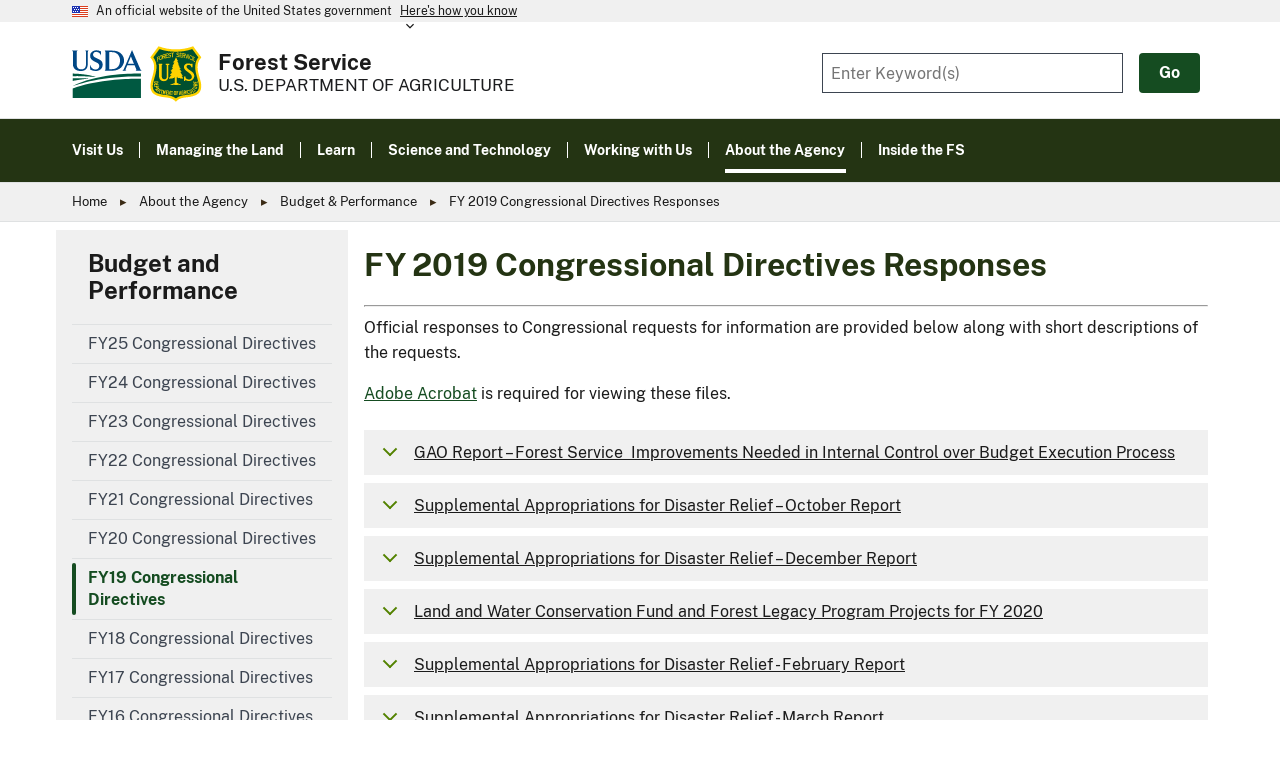

--- FILE ---
content_type: text/html; charset=UTF-8
request_url: https://www.fs.usda.gov/about-agency/budget-performance/fy19-appropriations
body_size: 12660
content:
<!DOCTYPE html>
<html lang="en" dir="ltr" prefix="content: http://purl.org/rss/1.0/modules/content/  dc: http://purl.org/dc/terms/  foaf: http://xmlns.com/foaf/0.1/  og: http://ogp.me/ns#  rdfs: http://www.w3.org/2000/01/rdf-schema#  schema: http://schema.org/  sioc: http://rdfs.org/sioc/ns#  sioct: http://rdfs.org/sioc/types#  skos: http://www.w3.org/2004/02/skos/core#  xsd: http://www.w3.org/2001/XMLSchema# ">
<head>
  <meta charset="utf-8" />
<script async src="https://www.googletagmanager.com/gtag/js?id=G-9SWJQH3V8T"></script>
<script>window.dataLayer = window.dataLayer || [];function gtag(){dataLayer.push(arguments)};gtag("js", new Date());gtag("set", "developer_id.dMDhkMT", true);var _gaq = _gaq || [];
  
  _gaq.push(['a._setAccount', 'UA-27627304-16']);
  _gaq.push(['a._setDomainName', 'usda.gov']);
  _gaq.push(['a._setAllowLinker', true]);
  _gaq.push(['a._trackPageview']);

  _gaq.push(['b._setAccount', 'UA-27627304-1']);
  _gaq.push(['b._setDomainName', 'usda.gov']);
  _gaq.push(['b._setAllowLinker', true]);
  _gaq.push(['b._trackPageview']);
  
    (function() {
    var ga = document.createElement('script'); ga.type = 'text/javascript'; ga.async = true;
    ga.src = ('https:' == document.location.protocol ? 'https://ssl' : 'http://www') + '.google-analytics.com/ga.js';
    var s = document.getElementsByTagName('script')[0]; s.parentNode.insertBefore(ga, s);
  })();gtag("config", "G-9SWJQH3V8T", {"groups":"default","page_placeholder":"PLACEHOLDER_page_location","allow_ad_personalization_signals":false});</script>
<meta name="description" content="Official responses to Congressional requests for information are provided below along with short descriptions of the requests. Adobe Acrobat is required for viewing these files. GAO Report – Forest Service Improvements Needed in Internal Control over Budget Execution Process Legislative Language - Control of Funds" />
<link rel="canonical" href="https://www.fs.usda.gov/about-agency/budget-performance/fy19-appropriations" />
<meta property="og:site_name" content="US Forest Service" />
<meta property="og:type" content="Website" />
<meta property="og:url" content="https://www.fs.usda.gov/about-agency/budget-performance/fy19-appropriations" />
<meta property="og:title" content="FY 2019 Congressional Directives Responses | US Forest Service" />
<meta property="og:description" content="Official responses to Congressional requests for information are provided below along with short descriptions of the requests. Adobe Acrobat is required for viewing these files. GAO Report – Forest Service Improvements Needed in Internal Control over Budget Execution Process Legislative Language - Control of Funds" />
<meta property="og:updated_time" content="2023-07-31T18:01:46-04:00" />
<meta property="og:locale" content="en_US" />
<meta property="article:published_time" content="Mon, 06/10/2019 - 15:36 EDT" />
<meta property="article:modified_time" content="Mon, 07/31/2023 - 18:01 EDT" />
<meta property="fb:pages" content="1431984283714112" />
<meta property="pin:url" content="https://www.fs.usda.gov/about-agency/budget-performance/fy19-appropriations" />
<meta property="pin:description" content="Official responses to Congressional requests for information are provided below along with short descriptions of the requests. Adobe Acrobat is required for viewing these files. GAO Report – Forest Service Improvements Needed in Internal Control over Budget Execution Process Legislative Language - Control of Funds" />
<meta name="twitter:card" content="summary_large_image" />
<meta name="twitter:description" content="Official responses to Congressional requests for information are provided below along with short descriptions of the requests. Adobe Acrobat is required for viewing these files. GAO Report – Forest Service Improvements Needed in Internal Control over Budget Execution Process Legislative Language - Control of Funds" />
<meta name="twitter:site" content="@forestservice" />
<meta name="twitter:title" content="FY 2019 Congressional Directives Responses | US Forest Service" />
<meta name="Generator" content="Drupal 10 (https://www.drupal.org)" />
<meta name="MobileOptimized" content="width" />
<meta name="HandheldFriendly" content="true" />
<meta name="viewport" content="width=device-width, initial-scale=1.0" />
<link rel="icon" href="/themes/custom/fs_uswds/favicon.ico" type="image/vnd.microsoft.icon" />
<link rel="alternate" hreflang="en" href="https://www.fs.usda.gov/about-agency/budget-performance/fy19-appropriations" />
<script src="/sites/default/files/google_tag/www_fs_usda_gov/google_tag.script.js?t9olwr" defer></script>

  <title>FY 2019 Congressional Directives Responses | US Forest Service</title>
  <link rel="stylesheet" media="all" href="/modules/custom/fs_hq_user_alert/css/fs_hq_user_alert.css?t9olwr" />
<link rel="stylesheet" media="all" href="/libraries/slick/slick/slick.css?t9olwr" />
<link rel="stylesheet" media="all" href="/modules/contrib/slick/css/layout/slick.module.css?t9olwr" />
<link rel="stylesheet" media="all" href="/core/modules/system/css/components/align.module.css?t9olwr" />
<link rel="stylesheet" media="all" href="/core/modules/system/css/components/fieldgroup.module.css?t9olwr" />
<link rel="stylesheet" media="all" href="/core/modules/system/css/components/container-inline.module.css?t9olwr" />
<link rel="stylesheet" media="all" href="/core/modules/system/css/components/clearfix.module.css?t9olwr" />
<link rel="stylesheet" media="all" href="/core/modules/system/css/components/details.module.css?t9olwr" />
<link rel="stylesheet" media="all" href="/core/modules/system/css/components/hidden.module.css?t9olwr" />
<link rel="stylesheet" media="all" href="/core/modules/system/css/components/item-list.module.css?t9olwr" />
<link rel="stylesheet" media="all" href="/core/modules/system/css/components/js.module.css?t9olwr" />
<link rel="stylesheet" media="all" href="/core/modules/system/css/components/nowrap.module.css?t9olwr" />
<link rel="stylesheet" media="all" href="/core/modules/system/css/components/position-container.module.css?t9olwr" />
<link rel="stylesheet" media="all" href="/core/modules/system/css/components/reset-appearance.module.css?t9olwr" />
<link rel="stylesheet" media="all" href="/core/modules/system/css/components/resize.module.css?t9olwr" />
<link rel="stylesheet" media="all" href="/core/modules/system/css/components/system-status-counter.css?t9olwr" />
<link rel="stylesheet" media="all" href="/core/modules/system/css/components/system-status-report-counters.css?t9olwr" />
<link rel="stylesheet" media="all" href="/core/modules/system/css/components/system-status-report-general-info.css?t9olwr" />
<link rel="stylesheet" media="all" href="/core/modules/system/css/components/tablesort.module.css?t9olwr" />
<link rel="stylesheet" media="all" href="/modules/contrib/blazy/css/blazy.css?t9olwr" />
<link rel="stylesheet" media="all" href="/modules/contrib/blazy/css/components/blazy.loading.css?t9olwr" />
<link rel="stylesheet" media="all" href="/core/modules/filter/css/filter.caption.css?t9olwr" />
<link rel="stylesheet" media="all" href="/modules/contrib/entity_embed/css/entity_embed.filter.caption.css?t9olwr" />
<link rel="stylesheet" media="all" href="/core/modules/views/css/views.module.css?t9olwr" />
<link rel="stylesheet" media="all" href="/libraries/slick/slick/slick-theme.css?t9olwr" />
<link rel="stylesheet" media="all" href="/modules/contrib/ckeditor_accordion/css/accordion.frontend.css?t9olwr" />
<link rel="stylesheet" media="all" href="/modules/contrib/extlink/css/extlink.css?t9olwr" />
<link rel="stylesheet" media="all" href="/modules/custom/fs_directives/css/directives-styles.css?t9olwr" />
<link rel="stylesheet" media="all" href="/modules/custom/fs_hq_opm_ticker/css/fs_hq_opm_ticker.css?t9olwr" />
<link rel="stylesheet" media="all" href="/modules/contrib/slick/css/theme/slick.theme--default.css?t9olwr" />
<link rel="stylesheet" media="all" href="/modules/contrib/slick/css/theme/slick.theme.css?t9olwr" />
<link rel="stylesheet" media="all" href="/modules/custom/success_stories_filters/css/styleforms.css?t9olwr" />
<link rel="stylesheet" media="all" href="/themes/custom/fs_uswds/assets/css/styles.css?t9olwr" />
<link rel="stylesheet" media="all" href="/themes/custom/fs_uswds/assets/css/align.scss?t9olwr" />
<link rel="stylesheet" media="all" href="/sites/default/files/asset_injector/css/form_style-57fd998d53646967883285581048630a.css?t9olwr" />

  
</head>
<body>
<a href="#main-content" class="usa-sr-only focusable">
  Skip to main content
</a>
<noscript><iframe src="https://www.googletagmanager.com/ns.html?id=GTM-MG39N6W" height="0" width="0" style="display:none;visibility:hidden"></iframe></noscript>
  <div class="dialog-off-canvas-main-canvas" data-off-canvas-main-canvas>
    
  <section class="usa-banner">
    <div class="usa-banner">
  <div class="usa-accordion">
    <header class="usa-banner__header">
      <div class="usa-banner__inner">
        <div class="grid-col-auto">
          <img class="usa-banner__header-flag" src="/themes/custom/fs_uswds/package/dist/img/us_flag_small.png" alt="U.S. flag">
        </div>
        <div class="grid-col-fill tablet:grid-col-auto">
          <p class="usa-banner__header-text">An official website of the United States government</p>
          <p class="usa-banner__header-action" aria-hidden="true">Here’s how you know</p>
        </div>
        <button class="usa-accordion__button usa-banner__button" aria-expanded="false" aria-controls="gov-banner">
          <span class="usa-banner__button-text">Here's how you know</span>
        </button>
      </div>
    </header>
    <div class="usa-banner__content usa-accordion__content" id="gov-banner" hidden="">
      <div class="grid-row grid-gap-lg">
        <div class="usa-banner__guidance tablet:grid-col-6">
          <img class="usa-banner__icon usa-media-block__img" src="/themes/custom/fs_uswds/package/dist/img/icon-dot-gov.svg" alt="Dot gov">
          <div class="usa-media-block__body">
            <p>
               <strong>Official websites use .gov</strong>
              <br>
             A <strong>.gov</strong> website belongs to an official government organization in the United States.
            </p>
          </div>
        </div>
        <div class="usa-banner__guidance tablet:grid-col-6">
          <img class="usa-banner__icon usa-media-block__img" src="/themes/custom/fs_uswds/package/dist/img/icon-https.svg" alt="Https">
          <div class="usa-media-block__body">
            <p>
              <strong>Secure .gov websites use HTTPS</strong>
              <br>
               A <strong>lock</strong> (
              <span class="icon-lock"><svg xmlns="http://www.w3.org/2000/svg" width="52" height="64" viewBox="0 0 52 64" class="usa-banner__lock-image" role="img" aria-labelledby="banner-lock-title-default banner-lock-description-default" focusable="false"><title id="banner-lock-title-default">Lock</title><desc id="banner-lock-description-default">A locked padlock</desc><path fill="#000000" fill-rule="evenodd" d="M26 0c10.493 0 19 8.507 19 19v9h3a4 4 0 0 1 4 4v28a4 4 0 0 1-4 4H4a4 4 0 0 1-4-4V32a4 4 0 0 1 4-4h3v-9C7 8.507 15.507 0 26 0zm0 8c-5.979 0-10.843 4.77-10.996 10.712L15 19v9h22v-9c0-6.075-4.925-11-11-11z"/></svg></span>
              ) or <strong>https://</strong> means you’ve safely connected to the .gov website. Share sensitive information only on official, secure websites.
            </p>
          </div>
        </div>
      </div>
    </div>
  </div>
</div>

  </section>

 

<div class="usa-overlay"></div>

<header class="usa-header usa-header--extended border-primary-darker border-bottom-1px" id="header" role="banner">

  
  <div class="region region-header usa-navbar" role="banner">
    <div class="margin-y-1">
  <div class="fs-site-branding">
  <div class="display-flex flex-align-center margin-right-2">
    <a href="https://www.usda.gov"><img class="height-4 tablet:height-6 margin-right-1" src="https://www.fs.usda.gov/themes/custom/fs_uswds/usda-symbol.svg" alt="usda logo"></a>
    <a href="https://www.fs.usda.gov/"><img class="height-5 tablet:height-7" src="https://www.fs.usda.gov/themes/custom/fs_uswds/logo.svg" alt="usfs shield"></a>
  </div>
  <div class="display-flex flex-column flex-justify-center line-height-body-2 mobile:margin-bottom-05">
    <a class="font-body-md mobile:font-body-lg text-no-underline text-bold text-base-darkest" href="https://www.fs.usda.gov/">Forest Service</a>
    <a class="font-body-md text-no-underline text-base-darker" href="https://www.usda.gov/">
      <span class="mobile-lg:display-none">U.S.D.A</span>
      <span class="display-none mobile-lg:display-block text-uppercase">U.S. Department of Agriculture</span>
    </a>
  </div>
</div>
</div>

<button class="usa-menu-btn">Menu</button>

</div>

  

  <nav class="usa-nav bg-primary-dark text-white" role="navigation">
    <div class="usa-nav__inner">

      <button class="usa-nav__close">
        <img src="/themes/custom/fs_uswds/package/dist/img/close-white.svg" alt="close"/>
      </button>

      
      
                    
          
  
  
  
          <ul class="usa-nav__primary usa-accordion">
    
                        
                    
      
              <li class="usa-nav__primary-item">
      
              <button type="button" class="usa-accordion__button usa-nav__link " aria-expanded="false" aria-controls="basic-nav-section-1">
          <span>Visit Us</span>
        </button>
      
                
          
  
  
  
          <ul id="basic-nav-section-1" class="usa-nav__submenu" hidden="">

          
                        
                    
      
              <li class="usa-nav__submenu-item">
      
      
              
        
                        <a href="/visit" class="link" data-drupal-link-system-path="node/2015">          <span>Visit Us</span>
        </a>
              
              </li>
      
                        
                    
      
              <li class="usa-nav__submenu-item">
      
      
              
        
                        <a href="/visit/forests-and-grasslands" class="link" data-drupal-link-system-path="visit/forests-and-grasslands">          <span>Forests and Grasslands</span>
        </a>
              
              </li>
      
                        
                    
      
              <li class="usa-nav__submenu-item">
      
      
              
        
                        <a href="/managing-land/national-forests-grasslands/accessibility" class="link" data-drupal-link-system-path="node/62567">          <span>Accessibility</span>
        </a>
              
              </li>
      
                        
                    
      
              <li class="usa-nav__submenu-item">
      
      
              
        
                        <a href="/visit/destinations" class="link" data-drupal-link-system-path="visit/destinations">          <span>Destinations</span>
        </a>
              
              </li>
      
                        
                    
      
              <li class="usa-nav__submenu-item">
      
      
              
        
                        <a href="/visit/know-before-you-go" class="link" data-drupal-link-system-path="node/2019">          <span>Know Before You Go</span>
        </a>
              
              </li>
      
                        
                    
      
              <li class="usa-nav__submenu-item">
      
      
              
        
                        <a href="/visit/maps" class="link" data-drupal-link-system-path="node/234332">          <span>Maps</span>
        </a>
              
              </li>
      
                        
                    
      
              <li class="usa-nav__submenu-item">
      
      
              
        
                        <a href="/visit/photos-videos" class="link" data-drupal-link-system-path="node/23524">          <span>Photos and Videos</span>
        </a>
              
              </li>
      
                        
                    
      
              <li class="usa-nav__submenu-item">
      
      
              
        
                        <a href="/visit/recreation" class="link" data-drupal-link-system-path="node/673740706">          <span>Recreation</span>
        </a>
              
              </li>
      
    
          </ul>
    
  

      
              </li>
      
                        
                    
      
              <li class="usa-nav__primary-item">
      
              <button type="button" class="usa-accordion__button usa-nav__link " aria-expanded="false" aria-controls="basic-nav-section-2">
          <span>Managing the Land</span>
        </button>
      
                
          
  
  
  
          <ul id="basic-nav-section-2" class="usa-nav__submenu" hidden="">

          
                        
                    
      
              <li class="usa-nav__submenu-item">
      
      
              
        
                        <a href="/managing-land" class="link" data-drupal-link-system-path="node/2027">          <span>Managing the Land</span>
        </a>
              
              </li>
      
                        
                    
      
              <li class="usa-nav__submenu-item">
      
      
              
        
                        <a href="/managing-land/disaster-recovery" class="link" data-drupal-link-system-path="node/766093893">          <span>Disaster Recovery</span>
        </a>
              
              </li>
      
                        
                    
      
              <li class="usa-nav__submenu-item">
      
      
              
        
                        <a href="/managing-land/fire" class="link" data-drupal-link-system-path="node/660547303">          <span>Fire Management</span>
        </a>
              
              </li>
      
                        
                    
      
              <li class="usa-nav__submenu-item">
      
      
              
        
                        <a href="/managing-land/national-forests-grasslands" class="link" data-drupal-link-system-path="node/213400">          <span>Forests and Grasslands</span>
        </a>
              
              </li>
      
                        
                    
      
              <li class="usa-nav__submenu-item">
      
      
              
        
                        <a href="/managing-land/international-cooperation" class="link" data-drupal-link-system-path="node/23441">          <span>International Cooperation</span>
        </a>
              
              </li>
      
                        
                    
      
              <li class="usa-nav__submenu-item">
      
      
              
        
                        <a href="/managing-land/invasive-species" class="link" data-drupal-link-system-path="node/213547">          <span>Invasive Species</span>
        </a>
              
              </li>
      
                        
                    
      
              <li class="usa-nav__submenu-item">
      
      
              
        
                        <a href="/managing-land/planning" class="link" data-drupal-link-system-path="node/723031973">          <span>Land Management Planning</span>
        </a>
              
              </li>
      
                        
                    
      
              <li class="usa-nav__submenu-item">
      
      
              
        
                        <a href="/managing-land/lands-minerals-geology" class="link" data-drupal-link-system-path="node/773896501">          <span>Lands, Minerals and Geology</span>
        </a>
              
              </li>
      
                        
                    
      
              <li class="usa-nav__submenu-item">
      
      
              
        
                        <a href="/managing-land/natural-resources" class="link" data-drupal-link-system-path="node/2024">          <span>Natural Resources</span>
        </a>
              
              </li>
      
                        
                    
      
              <li class="usa-nav__submenu-item">
      
      
              
        
                        <a href="/managing-land/private-land" class="link" data-drupal-link-system-path="node/2022">          <span>Private Land</span>
        </a>
              
              </li>
      
                        
                    
      
              <li class="usa-nav__submenu-item">
      
      
              
        
                        <a href="/managing-land/recreation" class="link" data-drupal-link-system-path="node/232736">          <span>Recreation Management</span>
        </a>
              
              </li>
      
                        
                    
      
              <li class="usa-nav__submenu-item">
      
      
              
        
                        <a href="/managing-land/urban-forests" class="link" data-drupal-link-system-path="node/713660041">          <span>Urban Forests</span>
        </a>
              
              </li>
      
    
          </ul>
    
  

      
              </li>
      
                        
                    
      
              <li class="usa-nav__primary-item">
      
              <button type="button" class="usa-accordion__button usa-nav__link " aria-expanded="false" aria-controls="basic-nav-section-3">
          <span>Learn</span>
        </button>
      
                
          
  
  
  
          <ul id="basic-nav-section-3" class="usa-nav__submenu" hidden="">

          
                        
                    
      
              <li class="usa-nav__submenu-item">
      
      
              
        
                        <a href="/learn" class="link" data-drupal-link-system-path="node/2016">          <span>Learn</span>
        </a>
              
              </li>
      
                        
                    
      
              <li class="usa-nav__submenu-item">
      
      
              
        
                        <a href="/learn/educators" class="link" data-drupal-link-system-path="node/23397">          <span>Educators and Parents</span>
        </a>
              
              </li>
      
                        
                    
      
              <li class="usa-nav__submenu-item">
      
      
              
        
                        <a href="/learn/kids" class="link" data-drupal-link-system-path="node/2036">          <span>For Kids</span>
        </a>
              
              </li>
      
                        
                    
      
              <li class="usa-nav__submenu-item">
      
      
              
        
                        <a href="/learn/natural-resources-professionals" class="link" data-drupal-link-system-path="node/2038">          <span>Natural Resources Professionals</span>
        </a>
              
              </li>
      
                        
                    
      
              <li class="usa-nav__submenu-item">
      
      
              
        
                        <a href="/learn/our-history" class="link" data-drupal-link-system-path="node/3368">          <span>Our History</span>
        </a>
              
              </li>
      
                        
                    
      
              <li class="usa-nav__submenu-item">
      
      
              
        
                        <a href="/learn/plants-animals" class="link" data-drupal-link-system-path="node/2039">          <span>Plants and Animals</span>
        </a>
              
              </li>
      
    
          </ul>
    
  

      
              </li>
      
                        
                    
      
              <li class="usa-nav__primary-item">
      
              <button type="button" class="usa-accordion__button usa-nav__link " aria-expanded="false" aria-controls="basic-nav-section-4">
          <span>Science and Technology</span>
        </button>
      
                
          
  
  
  
          <ul id="basic-nav-section-4" class="usa-nav__submenu" hidden="">

          
                        
                    
      
              <li class="usa-nav__submenu-item">
      
      
              
        
                        <a href="/science-technology" class="link" data-drupal-link-system-path="node/2017">          <span>Science and Technology</span>
        </a>
              
              </li>
      
                        
                    
      
              <li class="usa-nav__submenu-item">
      
      
              
        
                        <a href="/science-technology/energy-forest-products" class="link" data-drupal-link-system-path="node/3853">          <span>Energy and Forest Products</span>
        </a>
              
              </li>
      
                        
                    
      
              <li class="usa-nav__submenu-item">
      
      
              
        
                        <a href="/science-technology/managing-fire" class="link" data-drupal-link-system-path="node/23403">          <span>Fire Science</span>
        </a>
              
              </li>
      
                        
                    
      
              <li class="usa-nav__submenu-item">
      
      
              
        
                        <a href="/science-technology/fish-wildlife-plants" class="link" data-drupal-link-system-path="node/23406">          <span>Fish, Wildlife and Plants</span>
        </a>
              
              </li>
      
                        
                    
      
              <li class="usa-nav__submenu-item">
      
      
              
        
                        <a href="/science-technology/forest-health" class="link" data-drupal-link-system-path="node/230681">          <span>Forest Health</span>
        </a>
              
              </li>
      
                        
                    
      
              <li class="usa-nav__submenu-item">
      
      
              
        
                        <a href="/science-technology/infrastructure" class="link" data-drupal-link-system-path="node/763216519">          <span>Infrastructure</span>
        </a>
              
              </li>
      
                        
                    
      
              <li class="usa-nav__submenu-item">
      
      
              
        
                        <a href="/science-technology/people-forests" class="link" data-drupal-link-system-path="node/23484">          <span>People and Forests</span>
        </a>
              
              </li>
      
                        
                    
      
              <li class="usa-nav__submenu-item">
      
      
              
        
                        <a href="https://research.fs.usda.gov/" class="link">          <span>Research and Development</span>
        </a>
              
              </li>
      
                        
                    
      
              <li class="usa-nav__submenu-item">
      
      
              
        
                        <a href="/science-technology/data-tools-products" class="link" data-drupal-link-system-path="node/23509">          <span>Data, Tools &amp; Products</span>
        </a>
              
              </li>
      
                        
                    
      
              <li class="usa-nav__submenu-item">
      
      
              
        
                        <a href="/science-technology/water-air-soil" class="link" data-drupal-link-system-path="node/23521">          <span>Water, Air and Soil</span>
        </a>
              
              </li>
      
    
          </ul>
    
  

      
              </li>
      
                        
                    
      
              <li class="usa-nav__primary-item">
      
              <button type="button" class="usa-accordion__button usa-nav__link " aria-expanded="false" aria-controls="basic-nav-section-5">
          <span>Working with Us</span>
        </button>
      
                
          
  
  
  
          <ul id="basic-nav-section-5" class="usa-nav__submenu" hidden="">

          
                        
                    
      
              <li class="usa-nav__submenu-item">
      
      
              
        
                        <a href="/working-with-us" class="link" data-drupal-link-system-path="node/2018">          <span>Working with Us</span>
        </a>
              
              </li>
      
                        
                    
      
              <li class="usa-nav__submenu-item">
      
      
              
        
                        <a href="/working-with-us/careers" class="link" data-drupal-link-system-path="node/733443554">          <span>Careers</span>
        </a>
              
              </li>
      
                        
                    
      
              <li class="usa-nav__submenu-item">
      
      
              
        
                        <a href="/working-with-us/committees" class="link" data-drupal-link-system-path="node/23386">          <span>Committees</span>
        </a>
              
              </li>
      
                        
                    
      
              <li class="usa-nav__submenu-item">
      
      
              
        
                        <a href="/working-with-us/contracts-commercial-permits" class="link" data-drupal-link-system-path="node/23387">          <span>Contracts and Commercial Permits</span>
        </a>
              
              </li>
      
                        
                    
      
              <li class="usa-nav__submenu-item">
      
      
              
        
                        <a href="/working-with-us/donations" class="link" data-drupal-link-system-path="node/23394">          <span>Donations</span>
        </a>
              
              </li>
      
                        
                    
      
              <li class="usa-nav__submenu-item">
      
      
              
        
                        <a href="/working-with-us/grants" class="link" data-drupal-link-system-path="node/663557502">          <span>Grants and Agreements</span>
        </a>
              
              </li>
      
                        
                    
      
              <li class="usa-nav__submenu-item">
      
      
              
        
                        <a href="/working-with-us/employee-welcome" class="link" data-drupal-link-system-path="node/231203">          <span>Onboarding</span>
        </a>
              
              </li>
      
                        
                    
      
              <li class="usa-nav__submenu-item">
      
      
              
        
                        <a href="/working-with-us/partnerships" class="link" data-drupal-link-system-path="node/23482">          <span>Partnerships</span>
        </a>
              
              </li>
      
                        
                    
      
              <li class="usa-nav__submenu-item">
      
      
              
        
                        <a href="/working-with-us/tribal-relations" class="link" data-drupal-link-system-path="node/700232211">          <span>Tribal Relations</span>
        </a>
              
              </li>
      
                        
                    
      
              <li class="usa-nav__submenu-item">
      
      
              
        
                        <a href="/working-with-us/volunteers" class="link" data-drupal-link-system-path="node/23520">          <span>Volunteers</span>
        </a>
              
              </li>
      
    
          </ul>
    
  

      
              </li>
      
                        
                    
      
              <li class="usa-nav__primary-item">
      
              <button type="button" class="usa-accordion__button usa-nav__link usa-current" aria-expanded="false" aria-controls="basic-nav-section-6">
          <span>About the Agency</span>
        </button>
      
                
          
  
  
  
          <ul id="basic-nav-section-6" class="usa-nav__submenu" hidden="">

          
                        
                    
      
              <li class="usa-nav__submenu-item">
      
      
              
        
                        <a href="/about-agency" class="link" data-drupal-link-system-path="node/2014">          <span>About the Agency</span>
        </a>
              
              </li>
      
                        
                    
      
              <li class="usa-nav__submenu-item">
      
      
              
        
                        <a href="/about-agency/contact-us" class="link" data-drupal-link-system-path="node/3889">          <span>Contact Us</span>
        </a>
              
              </li>
      
                        
                    
      
              <li class="usa-nav__submenu-item">
      
      
              
        
                        <a href="/about-agency/accomplishments" class="link" data-drupal-link-system-path="node/773896459">          <span>Agency Accomplishments</span>
        </a>
              
              </li>
      
                        
                    
      
              <li class="usa-nav__submenu-item">
      
      
              
        
                        <a href="/about-agency/newsroom/leadership-biographies" class="link" data-drupal-link-system-path="node/23459">          <span>Agency Leadership</span>
        </a>
              
              </li>
      
                        
                    
      
              <li class="usa-nav__submenu-item">
      
      
              
        
                        <a href="/about-agency/priorities" class="link" data-drupal-link-system-path="node/773896477">          <span>Agency Priorities</span>
        </a>
              
              </li>
      
                        
                    
      
              <li class="usa-nav__submenu-item">
      
      
              
        
                        <a href="/about-agency/budget-performance" class="link" data-drupal-link-system-path="node/23380">          <span>Budget and Performance</span>
        </a>
              
              </li>
      
                        
                    
      
              <li class="usa-nav__submenu-item">
      
      
              
        
                        <a href="/about-agency/features" class="link" data-drupal-link-system-path="node/761926486">          <span>Feature Stories</span>
        </a>
              
              </li>
      
                        
                    
      
              <li class="usa-nav__submenu-item">
      
      
              
        
                        <a href="/about-agency/contact-us/national-programs-offices" class="link" data-drupal-link-system-path="node/23473">          <span>National Programs and Offices</span>
        </a>
              
              </li>
      
                        
                    
      
              <li class="usa-nav__submenu-item">
      
      
              
        
                        <a href="/about-agency/newsroom" class="link" data-drupal-link-system-path="node/3852">          <span>Newsroom</span>
        </a>
              
              </li>
      
                        
                    
      
              <li class="usa-nav__submenu-item">
      
      
              
        
                        <a href="/about-agency/publications" class="link" data-drupal-link-system-path="about-agency/publications">          <span>Publications</span>
        </a>
              
              </li>
      
                        
                    
      
              <li class="usa-nav__submenu-item">
      
      
              
        
                        <a href="/about-agency/regulations-policies" class="link" data-drupal-link-system-path="node/23493">          <span>Regulations and Directives</span>
        </a>
              
              </li>
      
                        
                    
      
              <li class="usa-nav__submenu-item">
      
      
              
        
                        <a href="/about-agency/smokey-bear" class="link" data-drupal-link-system-path="node/55776">          <span>Smokey Bear</span>
        </a>
              
              </li>
      
                        
                    
      
              <li class="usa-nav__submenu-item">
      
      
              
        
                        <a href="/about-agency/keep-in-touch" class="link" data-drupal-link-system-path="node/744061605">          <span>Keep in Touch</span>
        </a>
              
              </li>
      
    
          </ul>
    
  

      
              </li>
      
                        
                    
      
              <li class="usa-nav__primary-item">
      
              <button type="button" class="usa-accordion__button usa-nav__link " aria-expanded="false" aria-controls="basic-nav-section-7">
          <span>Inside the FS</span>
        </button>
      
                
          
  
  
  
          <ul id="basic-nav-section-7" class="usa-nav__submenu" hidden="">

          
                        
                    
      
              <li class="usa-nav__submenu-item">
      
      
              
        
                        <a href="/inside-fs" class="link" data-drupal-link-system-path="node/40901">          <span>Inside the FS</span>
        </a>
              
              </li>
      
                        
                    
      
              <li class="usa-nav__submenu-item">
      
      
              
        
                        <a href="/inside-fs/delivering-mission" class="link" data-drupal-link-system-path="inside-fs/delivering-mission">          <span>Delivering the mission</span>
        </a>
              
              </li>
      
                        
                    
      
              <li class="usa-nav__submenu-item">
      
      
              
        
                        <a href="/inside-fs/leadership" class="link" data-drupal-link-system-path="inside-fs/leadership">          <span>From the Chief&#039;s Desk</span>
        </a>
              
              </li>
      
                        
                    
      
              <li class="usa-nav__submenu-item">
      
      
              
        
                        <a href="/inside-fs/delivering-mission/excel/employee-support-resources-available" class="link" data-drupal-link-system-path="node/772905727">          <span>Employee Support Resources</span>
        </a>
              
              </li>
      
                        
                    
      
              <li class="usa-nav__submenu-item">
      
      
              
        
                        <a href="/employee-services/care-recovery" class="link" data-drupal-link-system-path="node/232887">          <span>Operation Care and Recovery</span>
        </a>
              
              </li>
      
                        
                    
      
              <li class="usa-nav__submenu-item">
      
      
              
        
                        <a href="https://www.fs.usda.gov/library/index.shtml" class="link">          <span>National Forest Service Library</span>
        </a>
              
              </li>
      
                        
                    
      
              <li class="usa-nav__submenu-item">
      
      
              
        
                        <a href="/employee-services" class="link" data-drupal-link-system-path="node/56307">          <span>Employee Services</span>
        </a>
              
              </li>
      
    
          </ul>
    
  

      
              </li>
      
    
          </ul>
    
  





        
                  <div class="usa-nav__secondary">
<div class="views-exposed-form block block-views block-views-exposed-filter-block:site-search-page-1" data-drupal-selector="views-exposed-form-site-search-page-1" id="block-exposedformsite-searchpage-1">
  
    
      <form action="/search" method="get" id="views-exposed-form-site-search-page-1" accept-charset="UTF-8" class="usa-form">
  <div class="form-item js-form-item form-type-textfield js-form-type-textfield form-item-content js-form-item-content">
      <label for="edit-content" class="usa-label control-label">Fulltext search</label>
          

  <input placeholder="Enter Keyword(s)" data-drupal-selector="edit-content" type="text" id="edit-content" name="Content" value="" size="30" maxlength="128" class="form-text usa-input" />





        
  
  </div>
<div data-drupal-selector="edit-actions" class="form-actions js-form-wrapper form-wrapper" id="edit-actions">

  <input data-drupal-selector="edit-submit-site-search" type="submit" id="edit-submit-site-search" value="Go" class="button js-form-submit form-submit usa-button" />




</div>


</form>

  </div>

</div>

        
        
    </div>
  </nav>

</header>


<main class="main-content usa-section " role="main" id="main-content">
    
          <div class="region-hero">
    <div class="views-element-container block block-views block-views-block:hero-block" id="block-views-block-hero-block">
  
    
      <div>
<div class="views-view js-view-dom-id-79382d42afb33a3ac0de5488e4b409e086eefe4b8e89cdc15701a571acf57f98">

  

      
  
  
  

      <div><div><div></div></div></div>

    

  

  
  </div>
</div>

  </div>

  </div>

    

    <div class="bg-base-lightest padding-05 border-bottom-1px border-base-lighter font-body-3xs">
    <div class="grid-container">
          <div class="region-breadcrumb">
    <div id="block-fs-uswds-breadcrumbs" class="block block-system block-system-breadcrumb-block">
  
    
        <nav class="breadcrumbs" role="navigation" aria-labelledby="system-breadcrumb">
    <h2 id="system-breadcrumb" class="usa-sr-only">Breadcrumb</h2>
    <ol class="grid-row grid-gap-md">
              <li class="breadcrumbs--item grid-col-auto">
                      <a href="/">Home</a>
                  </li>
              <li class="breadcrumbs--item grid-col-auto">
                      <a href="/about-agency">About the Agency</a>
                  </li>
              <li class="breadcrumbs--item grid-col-auto">
                      <a href="/about-agency/budget-performance">Budget &amp; Performance</a>
                  </li>
              <li class="breadcrumbs--item grid-col-auto">
                      FY 2019 Congressional Directives Responses
                  </li>
          </ol>
  </nav>

  </div>

  </div>

    </div>
  </div>
  
      <div class="alert-banner">
    <div class="grid-container" role="alert">
          <div class="region-header-alert-banner">
    <div id="block-fshqalertmessage" class="block block-fs-hq-user-alert block-fs-hq-user-alert-block">
  
    
      
  </div>

  </div>

    </div>
  </div>
  
      <div class="grid-container">
      <div data-drupal-messages-fallback class="hidden"></div>


    </div>
  
  
  
      <div id="block-fs-uswds-mainpagecontent" class="block block-system block-system-main-block">
  
    
      <article data-history-node-id="141911" about="/about-agency/budget-performance/fy19-appropriations">

  
  <div>
      <div >
    <div class="grid-container">
      <div class="grid-row grid-gap">

                  <aside  class="usa-layout-docs__sidenav desktop:grid-col-3 margin-top-05 layout-sidebar-first" role="complementary">
            <div class="block block-menu-block block-menu-block:sections">
  
    
      

  
            
                        <h2 class="usa-sidenav__title">
            <a href="/about-agency/budget-performance">
              Budget and Performance
            </a>
          </h2>
          <ul class="usa-sidenav">

              
      
                
      
              <li class="usa-sidenav__item">
          <a href="/about-agency/budget-performance/fy25-appropriations">
            <span>FY25 Congressional Directives</span>
          </a>
        </li>
      
                
      
              <li class="usa-sidenav__item">
          <a href="/about-agency/budget-performance/fy24-appropriations">
            <span>FY24 Congressional Directives</span>
          </a>
        </li>
      
                
      
              <li class="usa-sidenav__item">
          <a href="/about-agency/budget-performance/fy23-appropriations">
            <span>FY23 Congressional Directives</span>
          </a>
        </li>
      
                
      
              <li class="usa-sidenav__item">
          <a href="/about-agency/budget-performance/fy22-appropriations">
            <span>FY22 Congressional Directives</span>
          </a>
        </li>
      
                
      
              <li class="usa-sidenav__item">
          <a href="/about-agency/budget-performance/fy21-appropriations">
            <span>FY21 Congressional Directives</span>
          </a>
        </li>
      
                
      
              <li class="usa-sidenav__item">
          <a href="/about-agency/budget-performance/fy20-appropriations">
            <span>FY20 Congressional Directives</span>
          </a>
        </li>
      
                
      
              <li class="usa-sidenav__item active active-trail">
          <a href="/about-agency/budget-performance/fy19-appropriations" class="usa-current">
            <span>FY19 Congressional Directives</span>
          </a>
        </li>
      
                
      
              <li class="usa-sidenav__item">
          <a href="/about-agency/budget-performance/fy18-appropriations">
            <span>FY18 Congressional Directives</span>
          </a>
        </li>
      
                
      
              <li class="usa-sidenav__item">
          <a href="/about-agency/budget-performance/fy17-appropriations">
            <span>FY17 Congressional Directives</span>
          </a>
        </li>
      
                
      
              <li class="usa-sidenav__item">
          <a href="/about-agency/budget-performance/fy16-appropriations">
            <span>FY16 Congressional Directives</span>
          </a>
        </li>
      
                
      
              <li class="usa-sidenav__item">
          <a href="/about-agency/budget-performance/fy15-appropriations">
            <span>FY15 Congressional Directives</span>
          </a>
        </li>
      
                
      
              <li class="usa-sidenav__item">
          <a href="/about-agency/budget-performance/fy14-appropriations">
            <span>FY14 Congressional Directives</span>
          </a>
        </li>
      
                
      
              <li class="usa-sidenav__item">
          <a href="/about-agency/budget-performance/fy13-appropriations">
            <span>FY13 Congressional Directives</span>
          </a>
        </li>
      
                
      
              <li class="usa-sidenav__item">
          <a href="/about-agency/budget-performance/fy12-appropriations">
            <span>FY12 Congressional Directives</span>
          </a>
        </li>
      
                
      
              <li class="usa-sidenav__item">
          <a href="/about-agency/budget-performance/fy11-appropriations">
            <span>FY11 Congressional Directives</span>
          </a>
        </li>
      
                
      
              <li class="usa-sidenav__item">
          <a href="/about-agency/budget-performance/fy10-appropriations">
            <span>FY10 Congressional Directives</span>
          </a>
        </li>
      
                
      
              <li class="usa-sidenav__item last">
          <a href="/about-agency/budget-performance/fy09-appropriations">
            <span>FY09 Congressional Directives</span>
          </a>
        </li>
      
              </ul>
  


  </div>
<div class="block block-menu-block block-menu-block:main">
  
    
      

  
            
                        <h2 class="usa-sidenav__title">
            <a href="/about-agency">
              About the Agency
            </a>
          </h2>
          <ul class="usa-sidenav">

              
      
                
      
              <li class="usa-sidenav__item">
          <a href="/about-agency/contact-us">
            <span>Contact Us</span>
          </a>
        </li>
      
                
      
              <li class="usa-sidenav__item">
          <a href="/about-agency/accomplishments">
            <span>Agency Accomplishments</span>
          </a>
        </li>
      
                
      
              <li class="usa-sidenav__item">
          <a href="/about-agency/newsroom/leadership-biographies">
            <span>Agency Leadership</span>
          </a>
        </li>
      
                
      
              <li class="usa-sidenav__item">
          <a href="/about-agency/priorities">
            <span>Agency Priorities</span>
          </a>
        </li>
      
                
      
              <li class="usa-sidenav__item active active-trail">
          <a href="/about-agency/budget-performance" class="usa-current">
            <span>Budget and Performance</span>
          </a>
        </li>
      
                
      
              <li class="usa-sidenav__item">
          <a href="/about-agency/features">
            <span>Feature Stories</span>
          </a>
        </li>
      
                
      
              <li class="usa-sidenav__item">
          <a href="/about-agency/contact-us/national-programs-offices">
            <span>National Programs and Offices</span>
          </a>
        </li>
      
                
      
              <li class="usa-sidenav__item">
          <a href="/about-agency/newsroom">
            <span>Newsroom</span>
          </a>
        </li>
      
                
      
              <li class="usa-sidenav__item">
          <a href="/about-agency/publications">
            <span>Publications</span>
          </a>
        </li>
      
                
      
              <li class="usa-sidenav__item">
          <a href="/about-agency/regulations-policies">
            <span>Regulations and Directives</span>
          </a>
        </li>
      
                
      
              <li class="usa-sidenav__item">
          <a href="/about-agency/smokey-bear">
            <span>Smokey Bear</span>
          </a>
        </li>
      
                
      
              <li class="usa-sidenav__item last">
          <a href="/about-agency/keep-in-touch">
            <span>Keep in Touch</span>
          </a>
        </li>
      
              </ul>
  


  </div>

          </aside>
        
        <div class="usa-layout-docs__main desktop:grid-col-9 margin-y-05">
          
                      <div >
              <div class="block block-layout-builder block-field-block:node:landing:title">
  
    
      <h1 >
  FY 2019 Congressional Directives Responses
</h1>

  </div>

            </div>
          
                    <div >
            <div class="views-element-container block block-views block-views-block:standout-content-and-pict-slider">
  
    
      <div>
<div class="standout-slider view--blazy views-view js-view-dom-id-a26314b82ea0c088e16d7ad8461537795a059c37c1f026f5602349a738d6b169">

  

      
  
  
  

  <div class="slick blazy slick--view slick--view--standout-content-and-pict slick--view--standout-content-and-pict--slider slick--view--standout-content-and-pict-block-slider unslick slick--skin--default slick--optionset--default slick--less" data-blazy="">  <div class="slick__slide slide slide--0"><div class="views-field views-field-field-standout-content-and-pict"><div class="field-content"></div></div></div>
</div>

    

  

  
  </div>
</div>

  </div>
<div class="block block-layout-builder block-field-block:node:landing:body">
  
    
      <hr />
  <div class="usa-prose full-width"><p>Official responses to Congressional requests for information are provided below along with short descriptions of the requests.</p>
<p><a href="http://www.adobe.com/products/acrobat/readstep2.html" target="_blank">Adobe Acrobat</a>&nbsp;is required for viewing these files.</p>
<dl class="ckeditor-accordion">
<dt>GAO Report – Forest Service &nbsp;Improvements Needed in Internal Control over Budget Execution Process</dt>
<dd>
<p><a href="/sites/default/files/2019-06/legislative-language-control_of_funds.pdf">Legislative Language - Control of Funds&nbsp;</a></p>
<p><a href="/sites/default/files/2019-06/legislative-language-fs_accntg-budget-mgmt.pdf">Legislative Language - Forest Service Accounting Budget Management</a>&nbsp;</p>
<p><a href="/sites/default/files/2019-06/legislative-language-gao-report.pdf">Legislative Language - GAO Report</a>&nbsp;</p>
<p><a href="/sites/default/files/2019-06/signed-transmittal-letters-gao-report.pdf">Signed Transmittal Letters: GAO Report&nbsp;</a></p>
</dd>
<dt>Supplemental Appropriations for Disaster Relief – October Report</dt>
<dd>
<p><a href="/sites/default/files/2019-06/09.30.2018_disaster_funding_monthly_status_report.pdf">09.30.2018 Disaster Funding Monthly Status Report&nbsp;</a></p>
<p><a href="/sites/default/files/2019-06/legislative_language-fy18_supplemental_appro_0.pdf">Legislative Language&nbsp;- FY18 Supplemental Appropriations</a></p>
<p><a href="/sites/default/files/2019-06/signed_transmittal_letters_oct_2018_disaster_report.pdf">Signed Transmittal Letters Oct 2018 Disaster Report&nbsp;</a></p>
</dd>
<dt>Supplemental Appropriations for Disaster Relief – December Report</dt>
<dd>
<p><a href="/sites/default/files/2019-06/11.27.2018_disaster_funding_monthly_status_report.pdf">11.27.2018 Disaster Funding Monthly Status Report&nbsp;</a></p>
<p><a href="/sites/default/files/2019-06/legislative_language-fy18_supplemental_appro_1.pdf">Legislative Language - FY18 Supplemental Appropriations&nbsp;</a></p>
<p><a href="/sites/default/files/2019-06/signed_letters_dec_2018_report.pdf">Signed Letters Dec 2018 Report&nbsp;</a></p>
</dd>
<dt>Land and Water Conservation Fund and Forest Legacy Program Projects for FY 2020</dt>
<dd>
<p><a href="/sites/default/files/2019-07/fy2020_forest_legacyland_acquisition_list.pdf">Disaster Funding Monthly Status Report</a></p>
<p><a href="/sites/default/files/2019-07/legislative_language-fl_land_acq.pdf">Legislative Language and Land Acquisitions</a></p>
<p><a href="/sites/default/files/2019-07/signed_transmittal_ltrs-fllandacq_fy2020.pdf">Signed Transmittal Letters</a></p>
</dd>
<dt>Supplemental Appropriations for Disaster Relief - February Report</dt>
<dd>
<p><a href="/sites/default/files/2019-07/disaster_funding_monthly_status_report.pdf">Disaster Funding Monthly Status Reports</a></p>
<p><a href="/sites/default/files/2019-07/legislative_language-fy18_supplemental_appropriations.pdf">Legislative Language - FY18 Supplemental Appropriations</a></p>
<p><a href="/sites/default/files/2019-07/signed_transmittal_ltrs.pdf">Signed Transmittal Letters</a>&nbsp;</p>
</dd>
<dt>Supplemental Appropriations for Disaster Relief - March Report</dt>
<dd>
<p><a href="/sites/default/files/2019-08/3.31.2019_disaster_funding_monthly_status_report.pdf">Disaster Funding Monthly Status Report</a></p>
<p><a href="/sites/default/files/2019-08/legislative_language-fy18_supplemental_appro.pdf">Legislative Language FY18 Supplemental Appropriations</a></p>
<p><a href="/sites/default/files/2019-08/signedtransmittalltrs-apr_mar_data.pdf">Signed Transmittal Letters April (March Data)</a></p>
</dd>
<dt>Uwharrie National Forest</dt>
<dd>
<p><a href="/sites/default/files/2019-08/finalreport-uwharrienf.pdf">Final Report - Uwharrie National Forest</a></p>
<p><a href="/sites/default/files/2019-08/legis.language-uwharrie.pdf">Legislative Language</a></p>
<p><a href="/sites/default/files/2019-08/transmittalltrs-uwharrienf.pdf">Signed Transmittal Letters - Uwharrie National Forest</a></p>
<p>	</p><div data-embed-button="media" data-entity-embed-display="view_mode:media.image_212px_width" data-entity-type="media" data-entity-uuid="54e40d0a-e0ac-4bdd-9cf9-658fbff62ab3" data-langcode="en" data-entity-embed-display-settings="[]" class="embedded-entity"><div>
  
  

                    <div><strong>  

</strong></div>
            
</div>
</div>

	</dd>
<dt>March Federal Land Assistance, Management and Enhancement (FLAME) Act Suppression Expenditures for Interior and Agriculture</dt>
<dd>
<p><a href="/sites/default/files/2019-08/march2019flame_report.pdf">March&nbsp;2019 FLAME Report</a></p>
<p>	</p><div data-embed-button="media" data-entity-embed-display="view_mode:media.image_212px_width" data-entity-type="media" data-entity-uuid="7f435cdc-6b83-41f3-bbcd-1cb2984c0ee8" data-langcode="en" data-entity-embed-display-settings="[]" class="embedded-entity"><div>
  
  

                    <div><strong>  

</strong></div>
            
</div>
</div>

<p><a href="/sites/default/files/2019-08/plaw_111-88_fy10.pdf">PLAW 111-88 FY10</a></p>
<p>	</p><div data-embed-button="media" data-entity-embed-display="view_mode:media.image_212px_width" data-entity-type="media" data-entity-uuid="abf5f8cb-3dd8-4a57-bd2c-9d8907c15e0f" data-langcode="en" data-entity-embed-display-settings="[]" class="embedded-entity"><div>
  
  

                    <div><strong>  

</strong></div>
            
</div>
</div>

<p><a href="/sites/default/files/2019-08/transmittalltrs-march2019flame_report.pdf">Signed Transmittal Letters&nbsp;March&nbsp;2019 FLAME Report</a></p>
<p>	</p><div data-embed-button="media" data-entity-embed-display="view_mode:media.image_212px_width" data-entity-type="media" data-entity-uuid="91a42735-5f28-4a67-b7d6-72194dce3099" data-langcode="en" data-entity-embed-display-settings="[]" class="embedded-entity"><div>
  
  

                    <div><strong>  

</strong></div>
            
</div>
</div>

	</dd>
<dt>Firefighter Health and Safety</dt>
<dd>
<p><a href="/sites/default/files/2019-08/finalreport-firefighterhealth_safety.pdf">Final Report - Firefighter Health and Safety</a></p>
<p>	</p><div data-embed-button="media" data-entity-embed-display="view_mode:media.image_212px_width" data-entity-type="media" data-entity-uuid="a0c456e5-5928-48fa-aa4a-45a5deaf0f11" data-langcode="en" data-entity-embed-display-settings="[]" class="embedded-entity"><div>
  
  

                    <div><strong>  

</strong></div>
            
</div>
</div>

<p><a href="/sites/default/files/2019-08/report_language_-_ffhealthsafety.pdf">Report Language -&nbsp;Firefighter Health and Safety</a></p>
<p>	</p><div data-embed-button="media" data-entity-embed-display="view_mode:media.image_212px_width" data-entity-type="media" data-entity-uuid="6881db26-a397-4d1a-8d08-593ebcd2cc14" data-langcode="en" data-entity-embed-display-settings="[]" class="embedded-entity"><div>
  
  

                    <div><strong>  

</strong></div>
            
</div>
</div>

<p><a href="/sites/default/files/2019-08/transmittal_letters-firefighterhealth_safety.pdf">Signed Transmittal Letters -&nbsp;Firefighter Health and Safety</a></p>
<p>	</p><div data-embed-button="media" data-entity-embed-display="view_mode:media.image_212px_width" data-entity-type="media" data-entity-uuid="b06a4e64-eb60-439f-b20e-d0c7dff834c3" data-langcode="en" data-entity-embed-display-settings="[]" class="embedded-entity"><div>
  
  

                    <div><strong>  

</strong></div>
            
</div>
</div>

	</dd>
<dt>Invasive Species</dt>
<dd>
<p><a href="/sites/default/files/2019-08/03.report_language_-_invasive_species.pdf">Report Language - Invasive Species</a></p>
<p>	</p><div data-embed-button="media" data-entity-embed-display="view_mode:media.image_212px_width" data-entity-type="media" data-entity-uuid="66b9d27f-ffb7-4857-ba72-0106ad151e96" data-langcode="en" data-entity-embed-display-settings="[]" class="embedded-entity"><div>
  
  

                    <div><strong>  

</strong></div>
            
</div>
</div>

<p><a href="/sites/default/files/2019-08/finalreport-invasivespecies.pdf">Final Report - Invasive Species</a></p>
<p>	</p><div data-embed-button="media" data-entity-embed-display="view_mode:media.image_212px_width" data-entity-type="media" data-entity-uuid="a5d081da-f264-4b39-9dce-2d27aca37786" data-langcode="en" data-entity-embed-display-settings="[]" class="embedded-entity"><div>
  
  

                    <div><strong>  

</strong></div>
            
</div>
</div>

<p><a href="/sites/default/files/2019-08/transmittalltrs-invasivespecies.pdf">Signed Transmittal Letters - Invasive Species</a></p>
<p>	</p><div data-embed-button="media" data-entity-embed-display="view_mode:media.image_212px_width" data-entity-type="media" data-entity-uuid="29404552-eb9e-4b66-8c70-6427eeff7027" data-langcode="en" data-entity-embed-display-settings="[]" class="embedded-entity"><div>
  
  

                    <div><strong>  

</strong></div>
            
</div>
</div>

	</dd>
<dt>1st &amp; 2nd Q Balances of Appropriations Reports</dt>
<dd>
	<div data-embed-button="media" data-entity-embed-display="view_mode:media.image_212px_width" data-entity-type="media" data-entity-uuid="55e4537b-4280-473a-85c0-c1a20e7766fd" data-langcode="en" data-entity-embed-display-settings="[]" class="embedded-entity"><div>
  
  

                    <div><strong>  

</strong></div>
            
</div>
</div>

<p><a href="/sites/default/files/2019-10/1st2ndq_bofa_report.pdf">1st &amp; 2nd Q Balances of Appropriations Report</a></p>
<p><a href="/sites/default/files/2019-10/transmittalltrs-1st2ndq_bofa.pdf">Transmittal Letters</a></p>
<p>	</p><div data-embed-button="media" data-entity-embed-display="view_mode:media.image_212px_width" data-entity-type="media" data-entity-uuid="27dc6bf7-a01f-4972-a3b4-24a16c4d8643" data-langcode="en" data-entity-embed-display-settings="[]" class="embedded-entity"><div>
  
  

                    <div><strong>  

</strong></div>
            
</div>
</div>

<p><a href="/sites/default/files/2019-10/fy19_legislative_language.pdf">FY19 Legislative Language</a></p>
<p>	</p><div data-embed-button="media" data-entity-embed-display="view_mode:media.image_212px_width" data-entity-type="media" data-entity-uuid="29404552-eb9e-4b66-8c70-6427eeff7027" data-langcode="en" data-entity-embed-display-settings="[]" class="embedded-entity"><div>
  
  

                    <div><strong>  

</strong></div>
            
</div>
</div>

	</dd>
<dt>Forest Service Facility Realignment and Enhancement Act</dt>
<dd>
	<div data-embed-button="media" data-entity-embed-display="view_mode:media.image_212px_width" data-entity-type="media" data-entity-uuid="55e4537b-4280-473a-85c0-c1a20e7766fd" data-langcode="en" data-entity-embed-display-settings="[]" class="embedded-entity"><div>
  
  

                    <div><strong>  

</strong></div>
            
</div>
</div>

<p>	</p><div data-embed-button="media" data-entity-embed-display="view_mode:media.image_212px_width" data-entity-type="media" data-entity-uuid="1b7be2c0-fe00-4249-983a-cd498742612e" data-langcode="en" data-entity-embed-display-settings="[]" class="embedded-entity"><div>
  
  

                    <div><strong>  

</strong></div>
            
</div>
</div>

<p><a href="/sites/default/files/2019-11/2019_fsfrea_reports.pdf">2019 FSFREA Reports</a></p>
<p>	</p><div data-embed-button="media" data-entity-embed-display="view_mode:media.image_212px_width" data-entity-type="media" data-entity-uuid="0d2f118a-a5ac-420a-bcd8-f5a0f87b749e" data-langcode="en" data-entity-embed-display-settings="[]" class="embedded-entity"><div>
  
  

                    <div><strong>  

</strong></div>
            
</div>
</div>

<p><a href="/sites/default/files/2019-11/2019_fsfrea_transmittal_ltrs.pdf">2019 FSFREA Transmittal Letters</a></p>
<p><a href="/sites/default/files/2019-11/legislative_language-fsfrea.pdf">Legislative Language</a>&nbsp;</p>
<p><a href="/sites/default/files/2019-11/eng_congressional_language_facilities.pdf">Congressional Language Facilities&nbsp;</a></p>
<p>	</p><div data-embed-button="media" data-entity-embed-display="view_mode:media.image_212px_width" data-entity-type="media" data-entity-uuid="6093e52f-e958-4e9c-a779-3c7bc715318e" data-langcode="en" data-entity-embed-display-settings="[]" class="embedded-entity"><div>
  
  

                    <div><strong>  

</strong></div>
            
</div>
</div>

<p>	</p><div data-embed-button="media" data-entity-embed-display="view_mode:media.image_212px_width" data-entity-type="media" data-entity-uuid="aa5cd0f9-c832-4721-9b18-1fa8c609bb04" data-langcode="en" data-entity-embed-display-settings="[]" class="embedded-entity"><div>
  
  

                    <div><strong>  

</strong></div>
            
</div>
</div>

<p>	</p><div data-embed-button="media" data-entity-embed-display="view_mode:media.image_212px_width" data-entity-type="media" data-entity-uuid="29404552-eb9e-4b66-8c70-6427eeff7027" data-langcode="en" data-entity-embed-display-settings="[]" class="embedded-entity"><div>
  
  

                    <div><strong>  

</strong></div>
            
</div>
</div>

	</dd>
<dt>Supplemental Appropriations for Disaster Relief – May Report</dt>
<dd>
<p><a href="/sites/default/files/2019-11/final_5.31.2019_disaster_funding_monthly_status_report.pdf">Final 5.31.2019 Disaster Funding Monthly Status Report</a></p>
<p><a href="/sites/default/files/2019-11/signedltrs-maydisasterfunding.pdf">Signed Letters - May Disaster Funding</a></p>
<p><a href="/sites/default/files/2019-11/legislative_language-fy18_supplemental_appro.pdf">Legislative Language - FY18 Supplemental Appropriations</a></p>
</dd>
<dt>Supplemental Appropriations for Disaster Relief – June Report</dt>
<dd>
<p><a href="/sites/default/files/2019-11/junediasterfundingreport.pdf">June Disaster Funding Report</a></p>
<p><a href="/sites/default/files/2019-11/signedtransmittalltrs-june_disaster_funding.pdf">Signed Transmittal Letters - June Disaster Funding</a></p>
<p><a href="/sites/default/files/2019-11/legislative_language-fy18_supplemental_appro.pdf">Legislative Language - FY18 Supplemental Appropriations</a></p>
<p>	</p><div data-embed-button="media" data-entity-embed-display="view_mode:media.image_212px_width" data-entity-type="media" data-entity-uuid="240c6bd7-8090-4e4b-bba9-ca29ebef8085" data-langcode="en" data-entity-embed-display-settings="[]" class="embedded-entity"><div>
  
  

                    <div><strong>  

</strong></div>
            
</div>
</div>

<p>	</p><div data-embed-button="media" data-entity-embed-display="view_mode:media.image_212px_width" data-entity-type="media" data-entity-uuid="54e57aa1-9a98-4585-a64d-1d983418291b" data-langcode="en" data-entity-embed-display-settings="[]" class="embedded-entity"><div>
  
  

                    <div><strong>  

</strong></div>
            
</div>
</div>

	</dd>
<dt>Comprehensive Capital Improvement Plan</dt>
<dd>
<p><a href="/sites/default/files/2019-11/final_report_sent_to_hill_ccip.pdf">Final Report</a></p>
<p>	</p><div data-embed-button="media" data-entity-embed-display="view_mode:media.image_212px_width" data-entity-type="media" data-entity-uuid="1bbf25a8-240a-4b7e-b913-6d44353f429a" data-langcode="en" data-entity-embed-display-settings="[]" class="embedded-entity"><div>
  
  

                    <div><strong>  

</strong></div>
            
</div>
</div>

<p><a href="/sites/default/files/2019-11/signed_transmittal_ltrs_ccip.pdf">Signed Transmittal Letters</a></p>
<p>	</p><div data-embed-button="media" data-entity-embed-display="view_mode:media.image_212px_width" data-entity-type="media" data-entity-uuid="3db8b8ee-51a8-4c85-848b-8f93884da63c" data-langcode="en" data-entity-embed-display-settings="[]" class="embedded-entity"><div>
  
  

                    <div><strong>  

</strong></div>
            
</div>
</div>

<p>	</p><div data-embed-button="media" data-entity-embed-display="view_mode:media.image_212px_width" data-entity-type="media" data-entity-uuid="240c6bd7-8090-4e4b-bba9-ca29ebef8085" data-langcode="en" data-entity-embed-display-settings="[]" class="embedded-entity"><div>
  
  

                    <div><strong>  

</strong></div>
            
</div>
</div>

<p>	</p><div data-embed-button="media" data-entity-embed-display="view_mode:media.image_212px_width" data-entity-type="media" data-entity-uuid="54e57aa1-9a98-4585-a64d-1d983418291b" data-langcode="en" data-entity-embed-display-settings="[]" class="embedded-entity"><div>
  
  

                    <div><strong>  

</strong></div>
            
</div>
</div>

	</dd>
<dt>Wildfire Resilience Projects (Sec. 202-categorical exclusions)</dt>
<dd>
<p><a href="/sites/default/files/2019-11/categoricalexclusionsreport.pdf">Categorical Exclusions Report</a></p>
<p><a href="/sites/default/files/2019-11/legislativelanguage-categoricalexclusions.pdf">Legislative Language - Categorical Exclusions</a></p>
<p>	</p><div data-embed-button="media" data-entity-embed-display="view_mode:media.image_212px_width" data-entity-type="media" data-entity-uuid="a71c0bd8-8179-4ea6-b0fa-353eef825401" data-langcode="en" data-entity-embed-display-settings="[]" class="embedded-entity"><div>
  
  

                    <div><strong>  

</strong></div>
            
</div>
</div>

<p>	</p><div data-embed-button="media" data-entity-embed-display="view_mode:media.image_212px_width" data-entity-type="media" data-entity-uuid="f5a2a24c-134c-4429-8650-a94e4fb2c0c5" data-langcode="en" data-entity-embed-display-settings="[]" class="embedded-entity"><div>
  
  

                    <div><strong>  

</strong></div>
            
</div>
</div>

<p>	</p><div data-embed-button="media" data-entity-embed-display="view_mode:media.image_212px_width" data-entity-type="media" data-entity-uuid="1bbf25a8-240a-4b7e-b913-6d44353f429a" data-langcode="en" data-entity-embed-display-settings="[]" class="embedded-entity"><div>
  
  

                    <div><strong>  

</strong></div>
            
</div>
</div>

<p><a href="/sites/default/files/2019-11/signedtransmittalltrs-categoricalexclusions.pdf">Signed Transmittal Letters</a>&nbsp;</p>
<p>	</p><div data-embed-button="media" data-entity-embed-display="view_mode:media.image_212px_width" data-entity-type="media" data-entity-uuid="9cac81bd-b5bc-4fb4-b977-55fceb059c65" data-langcode="en" data-entity-embed-display-settings="[]" class="embedded-entity"><div>
  
  

                    <div><strong>  

</strong></div>
            
</div>
</div>

<p>	</p><div data-embed-button="media" data-entity-embed-display="view_mode:media.image_212px_width" data-entity-type="media" data-entity-uuid="3db8b8ee-51a8-4c85-848b-8f93884da63c" data-langcode="en" data-entity-embed-display-settings="[]" class="embedded-entity"><div>
  
  

                    <div><strong>  

</strong></div>
            
</div>
</div>

<p>	</p><div data-embed-button="media" data-entity-embed-display="view_mode:media.image_212px_width" data-entity-type="media" data-entity-uuid="240c6bd7-8090-4e4b-bba9-ca29ebef8085" data-langcode="en" data-entity-embed-display-settings="[]" class="embedded-entity"><div>
  
  

                    <div><strong>  

</strong></div>
            
</div>
</div>

<p>	</p><div data-embed-button="media" data-entity-embed-display="view_mode:media.image_212px_width" data-entity-type="media" data-entity-uuid="54e57aa1-9a98-4585-a64d-1d983418291b" data-langcode="en" data-entity-embed-display-settings="[]" class="embedded-entity"><div>
  
  

                    <div><strong>  

</strong></div>
            
</div>
</div>

	</dd>
<dt>Supplemental Appropriations for Disaster Relief – July Report</dt>
<dd>
<p><a href="/sites/default/files/2019-11/july2019_disaster_report.pdf">July 2019 Disaster Report</a>&nbsp;</p>
<p><a href="/sites/default/files/2019-11/legislative_language-fy18_supplemental_appro_0.pdf">Legislative Language - FY18 Supplemental Appropriations</a></p>
<p>	</p><div data-embed-button="media" data-entity-embed-display="view_mode:media.image_212px_width" data-entity-type="media" data-entity-uuid="47739314-296b-4833-886d-7ab1cdeae69d" data-langcode="en" data-entity-embed-display-settings="[]" class="embedded-entity"><div>
  
  

                    <div><strong>  

</strong></div>
            
</div>
</div>

<p>	</p><div data-embed-button="media" data-entity-embed-display="view_mode:media.image_212px_width" data-entity-type="media" data-entity-uuid="002d410e-2b17-4878-9c0c-d99b0996ce72" data-langcode="en" data-entity-embed-display-settings="[]" class="embedded-entity"><div>
  
  

                    <div><strong>  

</strong></div>
            
</div>
</div>

<p>	</p><div data-embed-button="media" data-entity-embed-display="view_mode:media.image_212px_width" data-entity-type="media" data-entity-uuid="f5a2a24c-134c-4429-8650-a94e4fb2c0c5" data-langcode="en" data-entity-embed-display-settings="[]" class="embedded-entity"><div>
  
  

                    <div><strong>  

</strong></div>
            
</div>
</div>

<p>	</p><div data-embed-button="media" data-entity-embed-display="view_mode:media.image_212px_width" data-entity-type="media" data-entity-uuid="1bbf25a8-240a-4b7e-b913-6d44353f429a" data-langcode="en" data-entity-embed-display-settings="[]" class="embedded-entity"><div>
  
  

                    <div><strong>  

</strong></div>
            
</div>
</div>

<p><a href="/sites/default/files/2019-11/signed_transmittal_ltrs-july_disaster_funding.pdf">Signed Transmittal Letters</a></p>
<p>	</p><div data-embed-button="media" data-entity-embed-display="view_mode:media.image_212px_width" data-entity-type="media" data-entity-uuid="4a948109-8704-4956-9a85-ab457f238add" data-langcode="en" data-entity-embed-display-settings="[]" class="embedded-entity"><div>
  
  

                    <div><strong>  

</strong></div>
            
</div>
</div>

<p>	</p><div data-embed-button="media" data-entity-embed-display="view_mode:media.image_212px_width" data-entity-type="media" data-entity-uuid="9cac81bd-b5bc-4fb4-b977-55fceb059c65" data-langcode="en" data-entity-embed-display-settings="[]" class="embedded-entity"><div>
  
  

                    <div><strong>  

</strong></div>
            
</div>
</div>

<p>	</p><div data-embed-button="media" data-entity-embed-display="view_mode:media.image_212px_width" data-entity-type="media" data-entity-uuid="3db8b8ee-51a8-4c85-848b-8f93884da63c" data-langcode="en" data-entity-embed-display-settings="[]" class="embedded-entity"><div>
  
  

                    <div><strong>  

</strong></div>
            
</div>
</div>

<p>	</p><div data-embed-button="media" data-entity-embed-display="view_mode:media.image_212px_width" data-entity-type="media" data-entity-uuid="240c6bd7-8090-4e4b-bba9-ca29ebef8085" data-langcode="en" data-entity-embed-display-settings="[]" class="embedded-entity"><div>
  
  

                    <div><strong>  

</strong></div>
            
</div>
</div>

<p>	</p><div data-embed-button="media" data-entity-embed-display="view_mode:media.image_212px_width" data-entity-type="media" data-entity-uuid="54e57aa1-9a98-4585-a64d-1d983418291b" data-langcode="en" data-entity-embed-display-settings="[]" class="embedded-entity"><div>
  
  

                    <div><strong>  

</strong></div>
            
</div>
</div>

	</dd>
<dt>Harassment-free Workplace</dt>
<dd>
<p><a href="/sites/default/files/2019-11/harassment-free_workplace_report.pdf">Harassment-free Workplace Report&nbsp;</a></p>
<p>	</p><div data-embed-button="media" data-entity-embed-display="view_mode:media.image_212px_width" data-entity-type="media" data-entity-uuid="cb174e01-89ae-4176-9566-e8024cad05d0" data-langcode="en" data-entity-embed-display-settings="[]" class="embedded-entity"><div>
  
  

                    <div><strong>  

</strong></div>
            
</div>
</div>

<p><a href="/sites/default/files/2019-11/legis._language-harassment-free.pdf">Harassment-free Legislative Language</a></p>
<p>	</p><div data-embed-button="media" data-entity-embed-display="view_mode:media.image_212px_width" data-entity-type="media" data-entity-uuid="4cbcfa34-0741-4f30-9043-792b851c9350" data-langcode="en" data-entity-embed-display-settings="[]" class="embedded-entity"><div>
  
  

                    <div><strong>  

</strong></div>
            
</div>
</div>

<p>	</p><div data-embed-button="media" data-entity-embed-display="view_mode:media.image_212px_width" data-entity-type="media" data-entity-uuid="002d410e-2b17-4878-9c0c-d99b0996ce72" data-langcode="en" data-entity-embed-display-settings="[]" class="embedded-entity"><div>
  
  

                    <div><strong>  

</strong></div>
            
</div>
</div>

<p>	</p><div data-embed-button="media" data-entity-embed-display="view_mode:media.image_212px_width" data-entity-type="media" data-entity-uuid="f5a2a24c-134c-4429-8650-a94e4fb2c0c5" data-langcode="en" data-entity-embed-display-settings="[]" class="embedded-entity"><div>
  
  

                    <div><strong>  

</strong></div>
            
</div>
</div>

<p>	</p><div data-embed-button="media" data-entity-embed-display="view_mode:media.image_212px_width" data-entity-type="media" data-entity-uuid="1bbf25a8-240a-4b7e-b913-6d44353f429a" data-langcode="en" data-entity-embed-display-settings="[]" class="embedded-entity"><div>
  
  

                    <div><strong>  

</strong></div>
            
</div>
</div>

<p><a href="/sites/default/files/2019-11/signed_transmittalltrs_harassment-freewkplace.pdf">Signed Transmittal Letters</a>&nbsp;</p>
<p>	</p><div data-embed-button="media" data-entity-embed-display="view_mode:media.image_212px_width" data-entity-type="media" data-entity-uuid="6b9b4fd8-620b-4b0a-bc96-cd253150d06a" data-langcode="en" data-entity-embed-display-settings="[]" class="embedded-entity"><div>
  
  

                    <div><strong>  

</strong></div>
            
</div>
</div>

<p>	</p><div data-embed-button="media" data-entity-embed-display="view_mode:media.image_212px_width" data-entity-type="media" data-entity-uuid="4a948109-8704-4956-9a85-ab457f238add" data-langcode="en" data-entity-embed-display-settings="[]" class="embedded-entity"><div>
  
  

                    <div><strong>  

</strong></div>
            
</div>
</div>

<p>	</p><div data-embed-button="media" data-entity-embed-display="view_mode:media.image_212px_width" data-entity-type="media" data-entity-uuid="9cac81bd-b5bc-4fb4-b977-55fceb059c65" data-langcode="en" data-entity-embed-display-settings="[]" class="embedded-entity"><div>
  
  

                    <div><strong>  

</strong></div>
            
</div>
</div>

<p>	</p><div data-embed-button="media" data-entity-embed-display="view_mode:media.image_212px_width" data-entity-type="media" data-entity-uuid="3db8b8ee-51a8-4c85-848b-8f93884da63c" data-langcode="en" data-entity-embed-display-settings="[]" class="embedded-entity"><div>
  
  

                    <div><strong>  

</strong></div>
            
</div>
</div>

<p>	</p><div data-embed-button="media" data-entity-embed-display="view_mode:media.image_212px_width" data-entity-type="media" data-entity-uuid="240c6bd7-8090-4e4b-bba9-ca29ebef8085" data-langcode="en" data-entity-embed-display-settings="[]" class="embedded-entity"><div>
  
  

                    <div><strong>  

</strong></div>
            
</div>
</div>

<p>	</p><div data-embed-button="media" data-entity-embed-display="view_mode:media.image_212px_width" data-entity-type="media" data-entity-uuid="54e57aa1-9a98-4585-a64d-1d983418291b" data-langcode="en" data-entity-embed-display-settings="[]" class="embedded-entity"><div>
  
  

                    <div><strong>  

</strong></div>
            
</div>
</div>

	</dd>
<dt>Technical Report Update- PNW-GTR-486 regarding the environmental effects of post-fire logging during fiscal year 2017</dt>
<dd>
<p><a href="/sites/default/files/2019-11/final_gtr-post-fire_logging.pdf">Technical Report Update - PNW-GTR-486&nbsp;</a></p>
<p>	</p><div data-embed-button="media" data-entity-embed-display="view_mode:media.image_212px_width" data-entity-type="media" data-entity-uuid="b4b7c50b-09b1-4312-92fa-52ddd94401d2" data-langcode="en" data-entity-embed-display-settings="[]" class="embedded-entity"><div>
  
  

                    <div><strong>  

</strong></div>
            
</div>
</div>

<p>	</p><div data-embed-button="media" data-entity-embed-display="view_mode:media.image_212px_width" data-entity-type="media" data-entity-uuid="ecf33bde-78b9-478e-8cda-debed6eac9f7" data-langcode="en" data-entity-embed-display-settings="[]" class="embedded-entity"><div>
  
  

                    <div><strong>  

</strong></div>
            
</div>
</div>

<p>	</p><div data-embed-button="media" data-entity-embed-display="view_mode:media.image_212px_width" data-entity-type="media" data-entity-uuid="cb174e01-89ae-4176-9566-e8024cad05d0" data-langcode="en" data-entity-embed-display-settings="[]" class="embedded-entity"><div>
  
  

                    <div><strong>  

</strong></div>
            
</div>
</div>

<p><a href="/sites/default/files/2019-11/legislative_language-gtr_report.pdf">GTR Report Legislative Language</a>&nbsp;</p>
<p>	</p><div data-embed-button="media" data-entity-embed-display="view_mode:media.image_212px_width" data-entity-type="media" data-entity-uuid="953b7328-cc74-4703-94c5-02fe606f7ada" data-langcode="en" data-entity-embed-display-settings="[]" class="embedded-entity"><div>
  
  

                    <div><strong>  

</strong></div>
            
</div>
</div>

<p>	</p><div data-embed-button="media" data-entity-embed-display="view_mode:media.image_212px_width" data-entity-type="media" data-entity-uuid="4cbcfa34-0741-4f30-9043-792b851c9350" data-langcode="en" data-entity-embed-display-settings="[]" class="embedded-entity"><div>
  
  

                    <div><strong>  

</strong></div>
            
</div>
</div>

<p>	</p><div data-embed-button="media" data-entity-embed-display="view_mode:media.image_212px_width" data-entity-type="media" data-entity-uuid="002d410e-2b17-4878-9c0c-d99b0996ce72" data-langcode="en" data-entity-embed-display-settings="[]" class="embedded-entity"><div>
  
  

                    <div><strong>  

</strong></div>
            
</div>
</div>

<p>	</p><div data-embed-button="media" data-entity-embed-display="view_mode:media.image_212px_width" data-entity-type="media" data-entity-uuid="f5a2a24c-134c-4429-8650-a94e4fb2c0c5" data-langcode="en" data-entity-embed-display-settings="[]" class="embedded-entity"><div>
  
  

                    <div><strong>  

</strong></div>
            
</div>
</div>

<p>	</p><div data-embed-button="media" data-entity-embed-display="view_mode:media.image_212px_width" data-entity-type="media" data-entity-uuid="1bbf25a8-240a-4b7e-b913-6d44353f429a" data-langcode="en" data-entity-embed-display-settings="[]" class="embedded-entity"><div>
  
  

                    <div><strong>  

</strong></div>
            
</div>
</div>

<p><a href="/sites/default/files/2019-11/signed_transmittal_ltrs_pnw_gtr-486_env_effects_of_post_fire_logging_during_fy17.pdf">Signed Transmittal Letters</a></p>
<p>	</p><div data-embed-button="media" data-entity-embed-display="view_mode:media.image_212px_width" data-entity-type="media" data-entity-uuid="cddec7a2-3e46-482f-989d-1653b75507b1" data-langcode="en" data-entity-embed-display-settings="[]" class="embedded-entity"><div>
  
  

                    <div><strong>  

</strong></div>
            
</div>
</div>

<p>	</p><div data-embed-button="media" data-entity-embed-display="view_mode:media.image_212px_width" data-entity-type="media" data-entity-uuid="6b9b4fd8-620b-4b0a-bc96-cd253150d06a" data-langcode="en" data-entity-embed-display-settings="[]" class="embedded-entity"><div>
  
  

                    <div><strong>  

</strong></div>
            
</div>
</div>

<p>	</p><div data-embed-button="media" data-entity-embed-display="view_mode:media.image_212px_width" data-entity-type="media" data-entity-uuid="4a948109-8704-4956-9a85-ab457f238add" data-langcode="en" data-entity-embed-display-settings="[]" class="embedded-entity"><div>
  
  

                    <div><strong>  

</strong></div>
            
</div>
</div>

<p>	</p><div data-embed-button="media" data-entity-embed-display="view_mode:media.image_212px_width" data-entity-type="media" data-entity-uuid="9cac81bd-b5bc-4fb4-b977-55fceb059c65" data-langcode="en" data-entity-embed-display-settings="[]" class="embedded-entity"><div>
  
  

                    <div><strong>  

</strong></div>
            
</div>
</div>

<p>	</p><div data-embed-button="media" data-entity-embed-display="view_mode:media.image_212px_width" data-entity-type="media" data-entity-uuid="3db8b8ee-51a8-4c85-848b-8f93884da63c" data-langcode="en" data-entity-embed-display-settings="[]" class="embedded-entity"><div>
  
  

                    <div><strong>  

</strong></div>
            
</div>
</div>

<p>	</p><div data-embed-button="media" data-entity-embed-display="view_mode:media.image_212px_width" data-entity-type="media" data-entity-uuid="240c6bd7-8090-4e4b-bba9-ca29ebef8085" data-langcode="en" data-entity-embed-display-settings="[]" class="embedded-entity"><div>
  
  

                    <div><strong>  

</strong></div>
            
</div>
</div>

<p>	</p><div data-embed-button="media" data-entity-embed-display="view_mode:media.image_212px_width" data-entity-type="media" data-entity-uuid="54e57aa1-9a98-4585-a64d-1d983418291b" data-langcode="en" data-entity-embed-display-settings="[]" class="embedded-entity"><div>
  
  

                    <div><strong>  

</strong></div>
            
</div>
</div>

	</dd>
<dt>Southern Research Station Pineville Research Facility</dt>
<dd>
<p><a href="/sites/default/files/2019-11/final_report-srs-pineville.pdf">Final Report - SRS-Pineville</a>&nbsp;</p>
<p>	</p><div data-embed-button="media" data-entity-embed-display="view_mode:media.image_212px_width" data-entity-type="media" data-entity-uuid="29fc02e6-69d6-4ef4-ac7e-de824e93da88" data-langcode="en" data-entity-embed-display-settings="[]" class="embedded-entity"><div>
  
  

                    <div><strong>  

</strong></div>
            
</div>
</div>

<p>	</p><div data-embed-button="media" data-entity-embed-display="view_mode:media.image_212px_width" data-entity-type="media" data-entity-uuid="b4b7c50b-09b1-4312-92fa-52ddd94401d2" data-langcode="en" data-entity-embed-display-settings="[]" class="embedded-entity"><div>
  
  

                    <div><strong>  

</strong></div>
            
</div>
</div>

<p>	</p><div data-embed-button="media" data-entity-embed-display="view_mode:media.image_212px_width" data-entity-type="media" data-entity-uuid="ecf33bde-78b9-478e-8cda-debed6eac9f7" data-langcode="en" data-entity-embed-display-settings="[]" class="embedded-entity"><div>
  
  

                    <div><strong>  

</strong></div>
            
</div>
</div>

<p>	</p><div data-embed-button="media" data-entity-embed-display="view_mode:media.image_212px_width" data-entity-type="media" data-entity-uuid="cb174e01-89ae-4176-9566-e8024cad05d0" data-langcode="en" data-entity-embed-display-settings="[]" class="embedded-entity"><div>
  
  

                    <div><strong>  

</strong></div>
            
</div>
</div>

<p><a href="/sites/default/files/2019-11/legis_language-srs-pineville.pdf">SRS Pineville Legislative Language</a>&nbsp;</p>
<p>	</p><div data-embed-button="media" data-entity-embed-display="view_mode:media.image_212px_width" data-entity-type="media" data-entity-uuid="94dfb1e8-7eae-4684-98ca-3ae8ee7a9614" data-langcode="en" data-entity-embed-display-settings="[]" class="embedded-entity"><div>
  
  

                    <div><strong>  

</strong></div>
            
</div>
</div>

<p>	</p><div data-embed-button="media" data-entity-embed-display="view_mode:media.image_212px_width" data-entity-type="media" data-entity-uuid="953b7328-cc74-4703-94c5-02fe606f7ada" data-langcode="en" data-entity-embed-display-settings="[]" class="embedded-entity"><div>
  
  

                    <div><strong>  

</strong></div>
            
</div>
</div>

<p>	</p><div data-embed-button="media" data-entity-embed-display="view_mode:media.image_212px_width" data-entity-type="media" data-entity-uuid="4cbcfa34-0741-4f30-9043-792b851c9350" data-langcode="en" data-entity-embed-display-settings="[]" class="embedded-entity"><div>
  
  

                    <div><strong>  

</strong></div>
            
</div>
</div>

<p>	</p><div data-embed-button="media" data-entity-embed-display="view_mode:media.image_212px_width" data-entity-type="media" data-entity-uuid="002d410e-2b17-4878-9c0c-d99b0996ce72" data-langcode="en" data-entity-embed-display-settings="[]" class="embedded-entity"><div>
  
  

                    <div><strong>  

</strong></div>
            
</div>
</div>

<p>	</p><div data-embed-button="media" data-entity-embed-display="view_mode:media.image_212px_width" data-entity-type="media" data-entity-uuid="f5a2a24c-134c-4429-8650-a94e4fb2c0c5" data-langcode="en" data-entity-embed-display-settings="[]" class="embedded-entity"><div>
  
  

                    <div><strong>  

</strong></div>
            
</div>
</div>

<p>	</p><div data-embed-button="media" data-entity-embed-display="view_mode:media.image_212px_width" data-entity-type="media" data-entity-uuid="1bbf25a8-240a-4b7e-b913-6d44353f429a" data-langcode="en" data-entity-embed-display-settings="[]" class="embedded-entity"><div>
  
  

                    <div><strong>  

</strong></div>
            
</div>
</div>

<p>	</p><div data-embed-button="media" data-entity-embed-display="view_mode:media.image_212px_width" data-entity-type="media" data-entity-uuid="d7387778-821a-4137-87e0-15c33a8399a4" data-langcode="en" data-entity-embed-display-settings="[]" class="embedded-entity"><div>
  
  

                    <div><strong>  

</strong></div>
            
</div>
</div>

<p><a href="/sites/default/files/2019-11/signed_transmittalltrs_srs-pineville.pdf">Signed Transmittal Letters</a></p>
<p>	</p><div data-embed-button="media" data-entity-embed-display="view_mode:media.image_212px_width" data-entity-type="media" data-entity-uuid="cddec7a2-3e46-482f-989d-1653b75507b1" data-langcode="en" data-entity-embed-display-settings="[]" class="embedded-entity"><div>
  
  

                    <div><strong>  

</strong></div>
            
</div>
</div>

<p>	</p><div data-embed-button="media" data-entity-embed-display="view_mode:media.image_212px_width" data-entity-type="media" data-entity-uuid="6b9b4fd8-620b-4b0a-bc96-cd253150d06a" data-langcode="en" data-entity-embed-display-settings="[]" class="embedded-entity"><div>
  
  

                    <div><strong>  

</strong></div>
            
</div>
</div>

<p>	</p><div data-embed-button="media" data-entity-embed-display="view_mode:media.image_212px_width" data-entity-type="media" data-entity-uuid="4a948109-8704-4956-9a85-ab457f238add" data-langcode="en" data-entity-embed-display-settings="[]" class="embedded-entity"><div>
  
  

                    <div><strong>  

</strong></div>
            
</div>
</div>

<p>	</p><div data-embed-button="media" data-entity-embed-display="view_mode:media.image_212px_width" data-entity-type="media" data-entity-uuid="9cac81bd-b5bc-4fb4-b977-55fceb059c65" data-langcode="en" data-entity-embed-display-settings="[]" class="embedded-entity"><div>
  
  

                    <div><strong>  

</strong></div>
            
</div>
</div>

<p>	</p><div data-embed-button="media" data-entity-embed-display="view_mode:media.image_212px_width" data-entity-type="media" data-entity-uuid="3db8b8ee-51a8-4c85-848b-8f93884da63c" data-langcode="en" data-entity-embed-display-settings="[]" class="embedded-entity"><div>
  
  

                    <div><strong>  

</strong></div>
            
</div>
</div>

<p>	</p><div data-embed-button="media" data-entity-embed-display="view_mode:media.image_212px_width" data-entity-type="media" data-entity-uuid="240c6bd7-8090-4e4b-bba9-ca29ebef8085" data-langcode="en" data-entity-embed-display-settings="[]" class="embedded-entity"><div>
  
  

                    <div><strong>  

</strong></div>
            
</div>
</div>

<p>	</p><div data-embed-button="media" data-entity-embed-display="view_mode:media.image_212px_width" data-entity-type="media" data-entity-uuid="54e57aa1-9a98-4585-a64d-1d983418291b" data-langcode="en" data-entity-embed-display-settings="[]" class="embedded-entity"><div>
  
  

                    <div><strong>  

</strong></div>
            
</div>
</div>

	</dd>
</dl>
</div>


  </div>

          </div>
                  </div>

      </div>
    </div>
  </div>

  </div>

</article>

  </div>



</main>

<footer class="usa-footer usa-footer--slim " role="contentinfo">
  
    <div class="tag_cloud margin-bottom-6">
        </div>
  <div class="usa-footer__primary-section">
    <div class="usa-footer__primary-content">
              <div class="bg-base-lighter">
          <div class="grid-container">
            <div class="grid-row grid-gap">
                  
          <nav class="usa-footer__nav">
        <ul class="add-list-reset grid-row grid-gap">
    
              <li class="tablet:grid-col desktop:grid-col-auto usa-footer__primary-content">
          <a class="usa-footer__primary-link" href="/visit">Visit Us</a>
        </li>
              <li class="tablet:grid-col desktop:grid-col-auto usa-footer__primary-content">
          <a class="usa-footer__primary-link" href="/managing-land">Managing the Land</a>
        </li>
              <li class="tablet:grid-col desktop:grid-col-auto usa-footer__primary-content">
          <a class="usa-footer__primary-link" href="/learn">Learn</a>
        </li>
              <li class="tablet:grid-col desktop:grid-col-auto usa-footer__primary-content">
          <a class="usa-footer__primary-link" href="/science-technology">Science and Technology</a>
        </li>
              <li class="tablet:grid-col desktop:grid-col-auto usa-footer__primary-content">
          <a class="usa-footer__primary-link" href="/working-with-us">Working with Us</a>
        </li>
              <li class="tablet:grid-col desktop:grid-col-auto usa-footer__primary-content">
          <a class="usa-footer__primary-link" href="/about-agency">About the Agency</a>
        </li>
              <li class="tablet:grid-col desktop:grid-col-auto usa-footer__primary-content">
          <a class="usa-footer__primary-link" href="/inside-fs">Inside the FS</a>
        </li>
      
            </ul>
      </nav>
    
  





            </div>
          </div>
        </div>
      
              <div class="bg-base-lightest padding-y-4">
          <div class="grid-container">
            <div class="grid-row grid-gap">
              <div class="grid-col-fill">
                  <div class="region-footer">
    <div id="block-fs-uswds-requiredfootermenu" class="block block-menu-block block-menu-block:black-footer-menu">
  
    
      
      <ul class="menu menu--black-footer-menu nav">
                              <li class="first">
                                                  <a href="https://ask.usda.gov/s/" class="first">askUSDA</a>
                  </li>
                              <li>
                                                  <a href="/about-agency/contact-us" data-drupal-link-system-path="node/3889">Contact Us</a>
                  </li>
                              <li>
                                                  <a href="/sitemap" data-drupal-link-system-path="sitemap">Sitemap</a>
                  </li>
                              <li>
                                                  <a href="https://www.usda.gov/policies-and-links">Policies &amp; Links</a>
                  </li>
                              <li>
                                                  <a href="https://www.usda.gov/our-agency/about-usda/performance">Our Performance</a>
                  </li>
                              <li>
                                                  <a href="/working-with-us/jobs" data-drupal-link-system-path="node/23452">Careers</a>
                  </li>
                              <li>
                                                  <a href="https://usdaoig.oversight.gov/resources/hotline-information">Fraud, Waste, and Abuse Hotline</a>
                  </li>
                              <li>
                                                  <a href="https://usdaoig.oversight.gov">Inspector General</a>
                  </li>
                              <li>
                                                  <a href="https://www.usda.gov/plain-writing">Plain Writing</a>
                  </li>
                              <li>
                                                  <a href="https://www.usda.gov/open">Open</a>
                  </li>
                              <li>
                                                  <a href="https://www.fs.usda.gov/about-agency/foia">FOIA</a>
                  </li>
                              <li>
                                                  <a href="https://www.usda.gov/accessibility-statement">Accessibility Statement</a>
                  </li>
                              <li>
                                                  <a href="https://www.usda.gov/privacy-policy">Privacy Policy</a>
                  </li>
                              <li>
                                                  <a href="https://www.usda.gov/non-discrimination-statement">Non-Discrimination Statement</a>
                  </li>
                              <li>
                                                  <a href="https://www.usda.gov/oascr/civil-rights-statements">USDA Anti-Harassment Policy</a>
                  </li>
                              <li>
                                                  <a href="/about-agency/anti-harassment-policy" data-drupal-link-system-path="node/56306">Forest Service Anti-Harassment Policy</a>
                  </li>
                              <li>
                                                  <a href="/about-agency/quality-of-information" data-drupal-link-system-path="node/237337">Information Quality</a>
                  </li>
                              <li>
                                                  <a href="https://www.usa.gov/">USA.gov</a>
                  </li>
                              <li>
                                                  <a href="https://www.whitehouse.gov/">Whitehouse.gov</a>
                  </li>
                              <li>
                                                  <a href="https://www.usda.gov/federal-web-site-inventory">eGov</a>
                  </li>
                              <li>
                                                  <a href="/about-agency/civil-rights#noFEARAct" data-drupal-link-system-path="node/142080">No FEAR Act Data</a>
                  </li>
                              <li class="last">
                                                  <a href="https://usdaoig.oversight.gov/resources/whistleblower-protection-coordinator" class="last">Whistleblower Protection Coordinator</a>
                  </li>
          </ul>
  

  </div>

  </div>

              </div>
            </div>
          </div>
        </div>
          </div>
  </div>

  <div class="usa-footer__secondary-section">
    <div class="grid-container">
      <div class="grid-row grid-gap">
        <div class="usa-footer__logo grid-row mobile-lg:grid-col-6">
          <div class="fs-site-branding">
  <div class="display-flex flex-align-center margin-right-2">
    <a href="https://www.usda.gov"><img class="height-4 tablet:height-6 margin-right-1" src="https://www.fs.usda.gov/themes/custom/fs_uswds/usda-symbol.svg" alt="usda logo"></a>
    <a href="https://www.fs.usda.gov/"><img class="height-5 tablet:height-7" src="https://www.fs.usda.gov/themes/custom/fs_uswds/logo.svg" alt="usfs shield"></a>
  </div>
  <div class="display-flex flex-column flex-justify-center line-height-body-2 mobile:margin-bottom-05">
    <a class="font-body-md mobile:font-body-lg text-no-underline text-bold text-base-darkest" href="https://www.fs.usda.gov/">Forest Service</a>
    <a class="font-body-md text-no-underline text-base-darker" href="https://www.usda.gov/">
      <span class="mobile-lg:display-none">U.S.D.A</span>
      <span class="display-none mobile-lg:display-block text-uppercase">U.S. Department of Agriculture</span>
    </a>
  </div>
</div>
        </div>

        <div class="usa-footer__contact-links mobile-lg:grid-col-6 display-flex flex-align-end mobile-lg:flex-justify-end">
          <div class="usa-footer__social-links grid-row grid-gap-2 desktop:grid-gap-3 flex-no-wrap">
  <div class="grid-col-auto">
    <a class="fs-social-link fs-social-link--twitter" href="https://twitter.com/forestservice">
      <span>Twitter</span>
    </a>
  </div>
  <div class="grid-col-auto">
    <a class="fs-social-link fs-social-link--facebook" href="https://www.facebook.com/USForestService">
      <span>Facebook</span>
    </a>
  </div>
  <div class="grid-col-auto">
    <a class="fs-social-link fs-social-link--linkedin" href="https://www.linkedin.com/company/usda-forest-service">
      <span>LinkedIn</span>
    </a>
  </div>
  <div class="grid-col-auto">
    <a class="fs-social-link fs-social-link--instagram" href="https://www.instagram.com/u.s.forestservice/">
      <span>Instagram</span>
    </a>
  </div>
  <div class="grid-col-auto">
    <a class="fs-social-link fs-social-link--flickr" href="https://www.flickr.com/photos/usforestservice/">
      <span>Flickr</span>
    </a>
  </div>
  <div class="grid-col-auto">
    <a class="fs-social-link fs-social-link--youtube" href="https://www.youtube.com/user/usdaForestService">
      <span>Youtube</span>
    </a>
  </div>
</div>        </div>
      </div>
    </div>
  </div>
</footer>

  </div>


<script type="application/json" data-drupal-selector="drupal-settings-json">{"path":{"baseUrl":"\/","pathPrefix":"","currentPath":"node\/141911","currentPathIsAdmin":false,"isFront":false,"currentLanguage":"en"},"pluralDelimiter":"\u0003","suppressDeprecationErrors":true,"fitvids":{"selectors":".node\r,body","custom_vendors":["iframe[src^=\u0022https:\/\/youtu.be\u0022]"],"ignore_selectors":".video-embed-field-responsive-video"},"google_analytics":{"account":"G-9SWJQH3V8T","trackOutbound":true,"trackMailto":true,"trackDownload":true,"trackDownloadExtensions":"7z|aac|arc|arj|asf|asx|avi|bin|csv|doc(x|m)?|dot(x|m)?|exe|flv|gif|gz|gzip|hqx|jar|jpe?g|js|mp(2|3|4|e?g)|mov(ie)?|msi|msp|pdf|phps|png|ppt(x|m)?|pot(x|m)?|pps(x|m)?|ppam|sld(x|m)?|thmx|qtm?|ra(m|r)?|sea|sit|tar|tgz|torrent|txt|wav|wma|wmv|wpd|xls(x|m|b)?|xlt(x|m)|xlam|xml|z|zip"},"data":{"extlink":{"extTarget":true,"extTargetAppendNewWindowDisplay":true,"extTargetAppendNewWindowLabel":"(opens in a new window)","extTargetNoOverride":true,"extNofollow":false,"extTitleNoOverride":false,"extNoreferrer":false,"extFollowNoOverride":false,"extClass":"0","extLabel":"(link is external)","extImgClass":false,"extSubdomains":true,"extExclude":"usda\\.gov|get\\.adobe\\.com|\\.fs\\.fed\\.us|usa\\.gov|whitehouse\\.gov","extInclude":"","extCssExclude":".servicesfooter, #thirdrow","extCssInclude":"","extCssExplicit":"","extAlert":true,"extAlertText":"You are leaving the USDA Forest Service website and entering an external or third-party site.  \r\n\r\nThe USDA Forest Service provides links to other websites to provide additional information that may be useful or interesting, and is being provided in a manner consistent with the intended purpose of the content you are viewing on the website.  The Forest Service is providing these links for your reference.  Once you access another site though a link that we provide, you are subject to the copyright and licensing restrictions of the new site.\r\n\r\nIt is the sole responsibility of you, the user of this site, to carefully examine the content of the site and all linked pages for privacy, copyright and licensing restrictions and to secure all necessary permissions if applicable.","extHideIcons":false,"mailtoClass":"0","telClass":"tel","mailtoLabel":"(link sends email)","telLabel":"(link is a phone number)","extUseFontAwesome":false,"extIconPlacement":"before","extPreventOrphan":false,"extFaLinkClasses":"fa fa-external-link","extFaMailtoClasses":"fa fa-envelope-o","extAdditionalLinkClasses":"","extAdditionalMailtoClasses":"","extAdditionalTelClasses":"","extFaTelClasses":"fa fa-phone","allowedDomains":[],"extExcludeNoreferrer":""}},"ckeditorAccordion":{"accordionStyle":{"collapseAll":1,"keepRowsOpen":0,"animateAccordionOpenAndClose":1,"openTabsWithHash":1,"allowHtmlInTitles":0}},"blazy":{"loadInvisible":false,"offset":100,"saveViewportOffsetDelay":50,"validateDelay":null,"container":"","loader":true,"unblazy":false,"visibleClass":false},"blazyIo":{"disconnect":false,"rootMargin":"0px","threshold":[0,0.25,0.5,0.75,1]},"slick":{"accessibility":true,"adaptiveHeight":false,"autoplay":false,"pauseOnHover":true,"pauseOnDotsHover":false,"pauseOnFocus":true,"autoplaySpeed":3000,"arrows":true,"downArrow":false,"downArrowTarget":"","downArrowOffset":0,"centerMode":false,"centerPadding":"50px","dots":false,"dotsClass":"slick-dots","draggable":true,"fade":false,"focusOnSelect":false,"infinite":true,"initialSlide":0,"lazyLoad":"ondemand","mouseWheel":false,"randomize":false,"rtl":false,"rows":1,"slidesPerRow":1,"slide":"","slidesToShow":1,"slidesToScroll":1,"speed":500,"swipe":true,"swipeToSlide":false,"edgeFriction":0.35,"touchMove":true,"touchThreshold":5,"useCSS":true,"cssEase":"ease","cssEaseBezier":"","cssEaseOverride":"","useTransform":true,"easing":"linear","variableWidth":false,"vertical":false,"verticalSwiping":false,"waitForAnimate":true},"ajaxTrustedUrl":{"\/search":true},"user":{"uid":0,"permissionsHash":"84d3403158b3090764d74b9b824061959426aa43306a0c7fb2ed76159750ad1d"}}</script>
<script src="/sites/default/files/js/js_jo_4HdbraXeXHjO2hm8K5dcn2c9F0dB0gVfum2GTwCs.js?scope=footer&amp;delta=0&amp;language=en&amp;theme=fs_uswds&amp;include=[base64]"></script>
<script src="/modules/contrib/ckeditor_accordion/js/accordion.frontend.min.js?t9olwr"></script>
<script src="/sites/default/files/js/js_rHvlAgJhv1O8ocOEwdpluRFtF5pM3qZ-9eBZ-7f-jhg.js?scope=footer&amp;delta=2&amp;language=en&amp;theme=fs_uswds&amp;include=[base64]"></script>
<script src="//siteimproveanalytics.com/js/siteanalyze_6097008.js"></script>
<script src="//fast.wistia.com/assets/external/transcript.js" async></script>
<script src="//fast.wistia.com/assets/external/channels.js" async></script>
<script src="//dap.digitalgov.gov/Universal-Federated-Analytics-Min.js?agency=USDA&amp;subagency=FS" id="_fed_an_ua_tag"></script>
<script src="/sites/default/files/js/js_Co1Xye1oke7IusQfyxjNWyEhI8QUnIaMyBV2ZqsZoRw.js?scope=footer&amp;delta=7&amp;language=en&amp;theme=fs_uswds&amp;include=[base64]"></script>
<script src="/modules/contrib/uswds_ckeditor_integration/js/aftermarket/uswds_accordion.js?t9olwr"></script>

</body>
</html>


--- FILE ---
content_type: text/css
request_url: https://www.fs.usda.gov/modules/custom/fs_directives/css/directives-styles.css?t9olwr
body_size: 681
content:
#block-printlinks{
    margin:15px 0;
    /* float:right; */
}
#block-printlinks a.print__link.print__link--pdf {
    background: #005ea2;
    padding: 5px;
    color: white;
    border-radius: 4px;
    text-decoration: none;
}
#block-printlinks a.print__link.print__link--pdf:hover {
    background:#2491ff;
}
/* adding focus for accessibilty to top nav */
.usa-header--extended .usa-nav__primary .usa-nav__primary-item .usa-nav__link[aria-expanded=false]:hover,.usa-header--extended .usa-nav__primary .usa-nav__primary-item .usa-nav__link[aria-expanded=false]:active,.usa-header--extended .usa-nav__primary .usa-nav__primary-item .usa-nav__link[aria-expanded=false]:focus,.usa-header--extended .usa-nav__submenu-item a:active, .usa-header--extended .usa-nav__submenu-item a:focus{
    outline: 2px dotted #efefef;
    outline-offset: 0;
}


--- FILE ---
content_type: text/css
request_url: https://www.fs.usda.gov/modules/custom/fs_hq_opm_ticker/css/fs_hq_opm_ticker.css?t9olwr
body_size: 270
content:
#container_operatingstatus {
  width: auto;
  height: 19px;
  background: url('img/operatingstatus_bg.gif');
  font-size: 10px;
  text-transform: uppercase;
  display: inline-block;
  float: left;
  margin-right: 16px;
}
#container_operatingstatus .label {
  margin: -1px 0px 0px 5px;
  float: left;
}
#container_operatingstatus .label  > a {
  text-decoration:none;
  color:#555555;
}

#container_operatingstatus .message {
  width: 65px;
  height: 19px;
  float: right;
}
#container_operatingstatus .message span {
  margin: 4px 0px 0px 12px;
  display: inline-block;
  color: #fff;
  font-weight: bold;
  width: 53px;
}
#container_operatingstatus .open {
  background: url('img/operatingstatus_icon_open.gif');
}
#container_operatingstatus .open span {
  margin-right: 12px;
}
#container_operatingstatus .alert {
  background: url('img/operatingstatus_icon_alert.gif');
}
#container_operatingstatus .alert span {
  margin-right: 15px;
  color: #ba0000;
}
#container_operatingstatus .closed {
  background: url('img/operatingstatus_icon_closed.gif');
}
#container_operatingstatus .closed span {
  margin-right: 9px;
}
#container_operatingstatus .loading {
  margin: 4px 0px 0px 0px;
  background: transparent url('img/operatingstatus_icon_loading.gif') no-repeat center center;
  width: 67px;
  height: 12px;
}
#container_operatingstatus .loading span {
  margin: 4px 0px 0px 0px;
  font-size:1px;
  text-indent:-9000px;
}

#container_operatingstatus a.ext:after {
  display: none;
}

#container_operatingstatus span.location {
  background-color: #fff;
  display: inline-block;
  padding: 6px 6px;
  color: black;
  margin-left: 4px;
  margin-right: -8px;
}


--- FILE ---
content_type: text/css
request_url: https://www.fs.usda.gov/modules/custom/success_stories_filters/css/styleforms.css?t9olwr
body_size: 339
content:
form#block-views-blocksuccess-stories-block-1 .views-exposed-form {
	display: flex;
	flex-wrap: wrap;
	justify-content: space-between;
}
form#block-views-blocksuccess-stories-block-1 .views-exposed-form .form-item{
	flex-grow: 1;
	margin-right:5px;
}
form#block-views-blocksuccess-stories-block-1 .views-exposed-form .form-item .select-wrapper:after{
    right:55px;
}
form#block-views-blocksuccess-stories-block-1 .views-exposed-form .form-actions{
	margin:12px 0;
	flex-grow: 1;
  	width: 100%;
}


--- FILE ---
content_type: text/css
request_url: https://www.fs.usda.gov/sites/default/files/asset_injector/css/form_style-57fd998d53646967883285581048630a.css?t9olwr
body_size: 390
content:
#views-exposed-form-destinationfromhq-page-2	.form-item-field-display-title-value{width:30%;}
#views-exposed-form-destinationfromhq-page-2	.form-item-field-display-title-value .usa-input{margin-bottom:0 !important;}
#views-exposed-form-destinationfromhq-page-2 .js-form-item-field-rec-activities-target-id{width:25%;}
#views-exposed-form-destinationfromhq-page-2 .form-item-field-rec-forest-target-id{width:25%}
#views-exposed-form-destinationfromhq-page-2 #edit-actions{width:12%;}
#views-exposed-form-destinationfromhq-page-2 > * {padding-right:0;}

--- FILE ---
content_type: image/svg+xml
request_url: https://www.fs.usda.gov/themes/custom/fs_uswds/logo.svg
body_size: 9336
content:
<?xml version="1.0" encoding="UTF-8" standalone="no"?>
<svg xmlns:rdf="http://www.w3.org/1999/02/22-rdf-syntax-ns#" xmlns="http://www.w3.org/2000/svg" xml:space="preserve" height="198.39" viewBox="0 0 182 198.39479" width="182" version="1.1" xmlns:cc="http://creativecommons.org/ns#" xmlns:dc="http://purl.org/dc/elements/1.1/"><div xmlns="" id="saka-gui-root"><div><div><style/></div></div></div><g transform="matrix(1.25 0 0 -1.25 153.57 205.66)"><g><path d="m20.282 130.28 1.7297 2.0327-1.5867 2.1485-20.198 27.321-1.4879 2.0123-2.3528-0.8444c-15.039-5.3763-29.343-7.8141-46.384-7.8992-17.021 0.0851-31.328 2.523-46.367 7.8992l-2.3528 0.8444-1.4879-2.0123-20.194-27.321-1.5901-2.1485 1.7297-2.0327c14.28-16.806 8.4645-37.171 3.3334-55.138-2.4617-8.6245-4.7872-16.765-4.7872-23.967 0-20.681 12.884-27.29 32.23-30.848 2.4958-0.45966 5.2537-0.77971 8.1716-1.1202 10.102-1.1713 21.556-2.5026 28.914-10.055l2.4106-2.4753 2.4106 2.4753c7.3545 7.552 18.808 8.8833 28.914 10.055 2.918 0.34048 5.6725 0.66054 8.1682 1.1202 19.346 3.5581 32.234 10.167 32.234 30.848 0 7.2013-2.3255 15.342-4.7906 23.967-5.1311 17.967-10.947 38.332 3.3333 55.138" fill="#ffd200"/><path d="m-49.987 148.31c16.96 0.0851 31.342 2.4038 46.272 7.4736l17.188-23.24c-14.457-19.1-8.1243-41.291-2.997-59.249 2.329-8.158 4.529-15.863 4.529-22.118 0-14.437-6.7416-20.552-26.714-24.226-2.2778-0.4188-4.9268-0.72523-7.7324-1.0521-9.7515-1.1338-21.675-2.54-30.545-9.857-8.873 7.317-20.797 8.7232-30.548 9.857-2.8056 0.32687-5.4512 0.6333-7.729 1.0521-19.976 3.6738-26.714 9.7889-26.714 24.226 0 6.2547 2.1961 13.96 4.525 22.118 5.1311 17.957 11.461 40.15-2.9963 59.244l17.188 23.252c14.934-5.0698 29.312-7.3885 46.258-7.4736h0.01702z" fill="#00502f"/><path d="m84.729 22.748c-0.349-0.068-0.28 0.328-0.442 0.494-2.903 0.302-6.031 0.536-8.814 0.676-0.234-0.047-0.167-0.748-0.563-0.326v3.178c0.468 0.255 0.256-0.395 0.631-0.489l3.131-0.353v12.976c-0.094 0.141-0.233 0.376-0.442 0.397 0.026 0.119-0.046 0.279 0.047 0.373 1.12 0 2.244-0.186 3.274-0.279 0.255-0.49-0.469-0.257-0.469-0.725l-0.047-12.742 0.119-0.162 2.805-0.166c0.349 0.025 0.422 0.328 0.609 0.562 0.115 0.047 0.161-0.047 0.229-0.115l-0.068-3.299zm13.382 0.428c-1.026 0.015-2.038 0.25-2.931 0.742-1.567 1.077-1.894 2.946-1.686 4.771 0.234 1.099 0.843 2.269 1.967 2.758 1.728 0.937 3.903 0.77 5.439 2.174 0.38 0.468 0.43 1.12 0.38 1.682-0.12 0.77-0.65 1.613-1.448 1.847-2.013 0.375-3.929-0.375-5.168-1.962-0.187-0.26 0.187-0.91-0.328-0.889-0.515 1.051-0.957 2.127-1.404 3.199 0.212 0.192 0.379 0 0.609 0 1.03 0.843 2.129 1.498 3.367 1.805 1.967 0.468 4.192 0.277 5.612-1.242 1.1-1.354 1.33-3.387 0.79-5.047-1.02-2.784-4.202-2.926-6.564-3.764l-0.797-0.607c-0.421-0.447-0.349-1.171-0.281-1.754 0.115-0.49 0.423-1.009 0.912-1.239 1.685-0.702 3.67-0.047 4.98 1.192 0.37 0.281 0.05 1.123 0.63 1.051l1.24-3.18c-0.19-0.281-0.37 0.047-0.56 0.047-1.3-1.024-3.049-1.609-4.759-1.584zm6.039 0.627c-0.09 0.421 0.48 0.422 0.5 0.793v14.355c-0.1 0.209-0.21 0.348-0.45 0.395-0.12 0.119 0.02 0.26 0 0.4l8.93 1.051c0.4 0.047 0.35 0.631 0.73 0.631 0.16-1.073 0-2.223 0.04-3.321-0.42-0.302-0.21 0.307-0.49 0.401l-6.24-0.795-0.16-0.094 0.07-4.605 3.69 0.441c0.49-0.021 0.38 0.657 0.8 0.678 0.06-1.12 0.06-2.316 0-3.436-0.36-0.072-0.26 0.397-0.52 0.469-1.4-0.072-2.74-0.307-4.04-0.562l0.07-4.278 5.82 0.725c0.44 0.047 0.28 0.841 0.8 0.629l-0.08-3.319c-0.37-0.136-0.25 0.327-0.44 0.446-2.88-0.307-6.08-0.681-9.03-1.004zm-33.355 0.677c-1.727-0.098-3.466 0.48-4.746 1.635-1.52 1.264-1.754 3.3-1.52 5.215 0.26 1.077 1.123 1.94 2.2 2.174 1.774 0.609 3.693-0.12 5.209 1.076 0.468 0.792 0.354 1.847-0.042 2.639-0.4 0.702-1.149 1.098-1.847 1.285-1.617 0.421-3.414 0.094-4.397-1.238-0.208-0.234 0.255-0.978-0.375-0.77l-1.238 3.133 0.17 0.307c0.098-0.047 0.227-0.073 0.393-0.073 0.749 0.396 1.446 0.838 2.289 1.004 2.315 0.353 4.584-0.166 6.244-1.754 1.4-1.54 1.893-4.043 1.004-5.984-0.583-1.192-1.801-1.541-2.924-1.754-1.447-0.302-3.086 0.047-4.324-0.957-0.375-0.562-0.235-1.265-0.116-1.895 0.281-0.817 1.146-1.355 1.916-1.564 1.426-0.14 3.013-0.375 3.975 0.838 0.255 0.213-0.072 1.007 0.516 0.773 0.374-1.17 0.817-2.314 1.238-3.484l-0.35-0.043c-0.493 0.698-1.029-0.145-1.57-0.234-0.555-0.188-1.129-0.296-1.705-0.329zm43.505 0.559c-0.17 0.375 0.38 0.469 0.4 0.797l0.04 14.355c-0.04 0.188-0.23 0.489-0.49 0.395l-0.07 0.328c1.05 0.349 2.25 0.469 3.33 0.563 0.16-0.469-0.5-0.444-0.52-0.844v-5.776l0.12-0.162c0.74 0.115 1.54 0.163 2.24 0.397 0.73 2.107 1.68 4.116 2.41 6.219 0.14 0.259 0.04 0.654-0.28 0.679 0.02 0.141-0.05 0.329 0.12 0.397 1.16 0.14 2.29 0.609 3.43 0.656 0.19-0.468-0.4-0.256-0.51-0.563-1.1-2.242-1.9-4.651-2.76-7.013l1.31-0.281c1.68-1.213 1.68-3.622 1.28-5.541-1.4-4.465-6.5-3.529-10.05-4.606zm-50.804 0.162c-0.274 0.059-0.135 0.553-0.459 0.635l-8.533 1.961c-0.213 0.494 0.348 0.213 0.394 0.609l0.047 14.424c-0.047 0.213-0.281 0.447-0.515 0.494l0.166 0.416c2.911-0.736 5.874-1.335 8.81-1.982 0.281 0.093 0.12 0.675 0.516 0.394v-3.365c-0.468-0.094-0.235 0.535-0.61 0.608-2.03 0.421-4.041 1.004-6.076 1.238l0.073-4.535 3.293-0.793c0.446-0.281 0.68 0.256 0.957 0.349 0.212-1.03 0.074-2.175 0.121-3.273l-0.121-0.166c-0.303 0.025-0.301 0.375-0.442 0.562-1.285 0.307-2.57 0.774-3.881 0.914l0.073-4.281 5.255-1.166c0.307-0.093 0.868-0.14 0.842 0.328 0.094-0.025 0.235 0.047 0.282-0.047l-0.047-3.32c-0.059-0.012-0.106-0.012-0.145-0.004zm60.504 1.852c-0.07 0.349 0.38 0.467 0.47 0.744 1.26 5.286 2.85 10.427 4.02 15.76-0.19 0.161-0.14 0.396 0 0.515l2.81 0.723c0.26-0.468-0.42-0.421-0.28-0.842 1.05-4.23 2.4-8.346 3.43-12.576 0.16-0.328 0.19-0.844 0.68-0.891l0.09-0.34c-0.95-0.323-1.9-0.63-2.85-0.851-0.16 0.349 0.28 0.444 0.33 0.678-0.98 3.507-1.8 7.085-2.9 10.541l-0.07-0.043-2.97-12.018c0.12-0.162 0.16-0.328 0.4-0.328-0.02-0.115 0.05-0.303-0.07-0.328-1.03-0.255-2.06-0.651-3.09-0.744zm-6.94 0.676c1.75 0.493 4.35 0.167 5.17 2.244 0.12 0.817 0.25 1.825-0.12 2.642-0.23 0.375-0.68 0.442-1.07 0.561-1.27-0.234-2.7-0.421-3.98-0.795v-4.652zm-65.154 1.24c-2.898 0.025-5.238 1.378-7.855 2.08-0.162 0.421 0.375 0.375 0.353 0.724v14.262c0 0.349-0.702 0.608-0.281 0.932l2.971-1.004c0.208-0.328-0.145-0.375-0.332-0.49l-0.069-6.125c0.703-0.281 1.498-0.561 2.196-0.68l2.248 4.562c0.63 0.49-0.26 0.98-0.073 1.495 1.099-0.337 2.21-0.645 3.325-0.934l-0.198-0.404c-0.157-0.013-0.305-0.118-0.416-0.229l-2.591-5.33c0.608-0.374 1.239-0.77 1.681-1.404 1.098-1.869 1.753-4.208 0.723-6.285-0.349-0.634-1.005-1.03-1.682-1.17zm83.424 1.217l-0.07 0.353c0.18 0.102 0.29 0.335 0.36 0.51l0.07 14.142c0.02 0.281-0.25 0.61-0.51 0.563 0.02 0.119-0.05 0.281 0.04 0.375 1.06 0.302 2.11 0.77 3.16 0.91 0.03-0.421-0.42-0.488-0.51-0.842l-0.05-14.144c0.05-0.209 0.16-0.608 0.49-0.514v-0.328c-0.99-0.315-1.98-0.681-2.98-1.025zm-84.748 1.134c0.197 0.001 0.397 0.019 0.602 0.057 0.864 0.655 0.722 1.941 0.556 2.92-0.817 2.128-3.365 1.94-5.047 2.689v-4.537c1.311-0.305 2.512-1.132 3.889-1.129zm-11.232 1.473c-0.31 0.022-0.617 0.074-0.909 0.15-1.753 0.537-3.272 2.266-4.209 3.832-1.728 3.18-2.548 7.972-0.722 11.385 0.583 0.983 1.587 1.66 2.685 1.686 2.716-0.188 4.959-2.154 6.176-4.491 1.749-3.413 2.404-8.789-0.447-11.853-0.683-0.578-1.645-0.776-2.574-0.709zm103.1 0.254c-0.66 0.037-1.29 0.231-1.83 0.642-1.89 1.869-2.08 4.512-1.91 7.176 0.56 3.72 2.57 8.138 6.61 9.143 1.43 0.562 2.55-0.537 3.84-0.328-0.54-1.171-0.98-2.361-1.59-3.481-0.31 0.047-0.1 0.51-0.17 0.77-0.21 0.515-0.72 0.75-1.23 0.797-1.48 0.115-2.55-0.729-3.54-1.801-1.91-2.503-2.5-6.198-1.24-9.19 0.45-0.77 1.22-1.472 2.16-1.404 1.42 0.353 2.87 1.336 3.57 2.736 0.16 0.354-0.12 1.032 0.45 1.079l1.4-2.129c-0.07-0.188-0.26-0.35-0.49-0.282-0.98-1.051-1.73-2.106-2.92-2.877-0.86-0.54-2.02-0.914-3.11-0.851zm-109.83 2.209c-0.374 0.047-0.167 0.561-0.516 0.723l-8.017 4.376v0.348c0.162 0 0.375-0.046 0.396 0.162v14.356c-0.021 0.349-0.723 0.701-0.234 0.957l2.758-1.633c-0.022-0.119 0.046-0.281-0.069-0.375-0.119 0.115-0.281 0-0.375-0.072l-0.072-6.219 3.649-1.914 0.353 0.347 0.16-0.181-0.068-3.299c-0.494 0.047-0.093 0.676-0.607 0.842l-3.415 1.801-0.115-0.12 0.043-4.089 5.287-2.805c0.234-0.166 0.608-0.234 0.676 0.162 0.094 0.026 0.141-0.047 0.213-0.115-0.026-1.077 0.047-2.201-0.047-3.252zm6.449 0.006c0.313 0 0.623 0.053 0.891 0.16 2.196 1.753 1.962 5.072 1.285 7.57-0.515 1.873-1.846 3.954-3.928 4.328-0.889 0.188-1.567-0.446-2.009-1.123-1.452-3.294-0.677-7.456 1.728-10.052l1.123-0.723c0.281-0.107 0.597-0.16 0.91-0.16zm110.58 0.722c-0.16 0.396 0.44 0.489 0.39 0.838l0.12 14.028c0.14 0.583-0.7 0.42-0.51 1.004l7.69 4.044c0.59 0.12 0.47 0.915 0.96 0.961v-3.32c-0.35-0.353-0.19 0.234-0.51 0.234l-5.62-3.085 0.07-4.61c1.12 0.728 2.37 1.197 3.47 1.967 0.3 0.162 0.06 0.771 0.5 0.678v-3.321l-0.16-0.115-0.23 0.35c-1.21-0.468-2.43-1.286-3.65-1.916l0.07-4.256c1.78 0.983 3.63 1.822 5.33 2.967 0.31 0.166 0.05 0.656 0.45 0.681 0.09-1.03 0.02-2.2 0.04-3.205l-0.16-0.234c-0.3-0.068-0.04 0.306-0.28 0.353-2.69-1.264-5.31-2.876-7.97-4.043zm-58.312 4.37c-0.273 0.035-0.461 0.246-0.633 0.492 0.141 0.987-0.804 1.787-0.48 2.804-0.996 1.111-1.132 2.763-2.358 3.729 0 0.468-0.004 0.936-0.004 1.4-1 0.877-1.512 2.034-1.89 3.264-1.286 1.077-1.927 2.716-3.289 3.725 0.272 0.612-0.745 0.787-0.473 1.4 0.451-0.123 0.706 0.145 0.932 0.473-0.039 0.506 0.187 1.106-0.477 1.4 0.226 0.328 0.481 0.594 0.932 0.471 0.472-0.468 0.94-0.931 1.408-1.395 0.455-0.123 0.712 0.145 0.937 0.473-2.132 3.286-3.291 7.102-5.666 10.256-0.451-0.128-0.705 0.137-0.935 0.465 0 0.31-0.004 0.624-0.004 0.935 0.719 0.124 1.318 0.477 1.863 0.945-0.468 0.464-0.936 0.929-1.408 1.397 0 0.311-0.004 0.621-0.004 0.932-0.315 0.31-0.626 0.62-0.941 0.931l0.468 0.469c-0.804 0.634-1.365 1.464-1.884 2.328 0.31 0.315 0.621 0.629 0.931 0.94 0.468 0 0.932 0.006 1.405 0.009 0.31-0.31 0.624-0.621 0.935-0.931 0.328 0.229 0.597 0.484 0.465 0.939-1.451 1.83-3.294 3.366-4.234 5.588-0.992 0.711-1.478 2.035-2.819 2.324-0.396 0.677-1.45 0.857-1.412 1.865 0.456-0.127 0.71 0.14 0.932 0.467 0.34-0.885 1.536-0.043 1.877-0.924 0.157 0.158 0.305 0.312 0.463 0.469 0.127 0.456-0.141 0.712-0.473 0.938 0.157 0.153 0.311 0.309 0.469 0.466-0.605 0.796-1.034 1.733-1.881 2.329 0.153 0.157 0.307 0.311 0.465 0.468 0.123 0.456-0.145 0.71-0.473 0.936-0.119 0.43 0.003 0.613 0.463 0.469 0.557-0.558 1.468-0.64 1.877-1.393 0.455-0.128 0.706 0.141 0.932 0.473-0.784 0.459-0.371 1.231-0.477 1.865-2.877 2.354-4.37 5.865-7.051 8.385 0.677-0.06 1.123 0.78 1.867 0.48 0.469-0.47 0.936-0.94 1.409-1.4 0.153 0.16 0.307 0.31 0.464 0.47 0.601 0.25 1.03-0.02 1.405-0.46 0.327 0.23 0.592 0.48 0.465 0.94-1.499 2.07-3.351 3.81-5.172 5.58 0.455-0.12 0.706 0.14 0.931 0.47-0.893 1.17-2.395 1.62-3.285 2.79 0.094 0.64-0.324 1.4 0.459 1.87-0.315 0.31-0.629 0.63-0.939 0.93-0.039 0.51 0.187 1.11-0.477 1.4 0.775 0.19 1.476 0.72 2.336 0.48 0.775-0.79 2.085-0.49 2.813-1.39 0.153 0.16 0.307 0.32 0.464 0.47 0.779-0.15 1.698 0.41 2.34-0.45 0.158 0.16 0.312 0.31 0.465 0.47 1.2-0.56 2.474-0.5 3.746-0.45 1.03-0.66 2.017-1.38 2.813-2.33 0.902 0.36 1.813 0.65 2.804 0.49 0.596-1.09 1.545-1.88 2.354-2.8 1.136 6.54 0.046 13.1 0.365 19.64-0.468 0.47-0.936 0.93-1.408 1.4-3.341 1.25-6.644 2.57-9.84 4.16-0.621-0.01-1.248-0.01-1.869-0.01-0.856 0.63-1.77 1.14-2.813 1.39-0.327 0.22-0.596 0.48-0.472 0.93 3.422-0.34 6.899 0.74 10.291-0.42 2.524 0.08 5.104-0.28 7.474 0.98 3.141-0.08 6.332 0.41 9.354-0.89 1.545 0.29 3.21-0.59 4.67 0.49 0.78-0.16 1.71 0.41 2.35-0.46 1.27-0.04 2.54-0.08 3.73 0.49 0.01-0.47 0.01-0.94 0.01-1.4-0.72-0.13-1.32-0.48-1.87-0.95-0.62 0-1.24 0-1.87-0.01-3.21-1.36-6.114-3.35-9.323-4.72-0.468-0.47-0.93-0.94-1.394-1.41 0.029-6.39 0.064-12.78 0.093-19.17 0.737-0.18 0.207-1.21 0.944-1.4 1.213 0.98 1.333 2.64 2.316 3.75 1.222 0.42 2.604 0.21 3.734 0.96 0.46 0.13 0.71-0.14 0.94-0.46 1.23 0.25 2.6-0.54 3.74 0.48 0.86 1.2 2.21 1.84 3.26 2.83 0.15-0.16 0.31-0.32 0.47-0.47 0.13-0.45-0.14-0.71-0.47-0.94 0.86-1.17 2.43 0.23 3.28-0.92 0.86 0.6 1.01 1.76 1.86 2.35 0.45 0.13 0.71-0.14 0.94-0.46 0.13-0.46-0.14-0.71-0.46-0.94 0.05-1.03 1.22-1.67 0.94-2.8-1.6-1.89-2.78-4.07-4.17-6.1-0.13-0.46 0.14-0.71 0.47-0.93l0.93 0.93c0.87-0.29 1.46 0.78 2.33 0.49 0-0.31 0.01-0.63 0.01-0.94-1.63-1.53-2.55-3.63-4.18-5.16 0.3-0.66 0.89-0.43 1.4-0.46-1.43-1.245-2.53-2.773-3.72-4.229 0.32-0.74-0.52-1.196-0.46-1.873-0.79-0.642-1.35-1.477-1.86-2.349 0.31-0.66 0.9-0.43 1.41-0.459 0.3 0.664 0.89 0.438 1.4 0.476 0.81-0.945 1.88-0.259 2.81-0.455-0.69-1.336-2.53-1.077-3.26-2.353 0.42-1.073-1-1.41-0.93-2.342-1.63-1.532-2.85-3.391-4.18-5.166-0.12-0.456 0.15-0.708 0.47-0.934 0.47 0.473 0.94 0.942 1.4 1.41 0.51-0.029 1.1 0.199 1.4-0.461 0.46-0.123 0.71 0.145 0.94 0.473 0.15-0.157 0.31-0.31 0.47-0.463-0.33-0.23-0.59-0.486-0.46-0.941-0.23-0.328-0.49-0.597-0.94-0.469-1.18-1.004-1.9-2.279-2.32-3.752-0.62-0.63-1.24-1.253-1.86-1.883 0.33-0.225 0.6-0.476 0.47-0.931-0.4-0.758-1.31-0.846-1.86-1.412 0.51-1.001 1.83 0.08 2.34-0.924-1.66-1.767-3.42-3.436-5.114-5.168-0.128-0.456 0.141-0.706 0.473-0.932 0.468 0.004 0.931 0.004 1.401 0.004 0.18 0.736 1.22 0.209 1.4 0.945 0.16-0.157 0.31-0.311 0.47-0.464-0.67-1.03-1.38-2.021-2.33-2.817-1.017-3.141-2.515-6.057-4.158-8.904 0.034-0.511-0.189-1.107 0.471-1.401 0.596-0.272 1.468 0.588 1.873-0.459-1.456-1.119-2.21-2.783-3.252-4.226-0.817-2.707-2.054-5.202-3.701-7.5-0.113-0.032-0.214-0.039-0.305-0.027zm43.872 21.253c-7.78-0.168-15.74 3.727-15.74 13.372 0 14.028 28.06 20.575 28.06 34.371 0 13.79-22.68 11.22-22.68 0v-1.41h-4.91v15.9h4.68v-3.71c12.85 10.02 31.56 0.9 31.56-14.52 0-16.837-27.36-21.513-27.36-32.264 0-9.819 16.37-7.248 16.37 0v2.336h4.67v-13.092h-4.91v1.609c-2.7-1.598-6.2-2.515-9.74-2.592zm-104.69 0.981s0.234 4.678 0 4.678h1.623v42.084c0 20.1 32.494 20.8 32.494 0 0 0-0.234-42.084 0-42.084h3.74c-0.234 0-0.234-4.678 0-4.678h-12.623v4.678h3.508v42.084c0 11.68-17.535 11.22-17.535 0-0.235 0-0.235-42.084 0-42.084h1.867s-0.23-4.678 0-4.678h-13.074zm125.13 62.242l-2.44 0.4-0.2 0.39c0.01 0.2 0 1.73 0 2.09l0.05 4.69h0.25c-0.01-0.21 0.16-0.4 0.77-0.4l12.47-0.06c0.62-0.01 0.79 0.18 0.79 0.39l0.25-0.01-0.07-6.61c0-0.35-0.38-0.42-0.1-0.42l-0.47-0.17-1.97 0.05v0.16c0.29 0 0.49 0.07 0.5 0.42l0.03 3.79h-5.1v-0.02l-0.05-2.44c-0.01-0.35 0.2-0.42 0.48-0.42v-0.17l-3.03 0.4v0.17c0.29-0.01 0.5 0.06 0.51 0.41l0.05 2.09v0.01l-3.22 0.04v-0.01l0.02-4.17c-0.01-0.35 0.2-0.42 0.48-0.43v-0.17zm-141.03 0.65l-0.088 3.57c-0.076 3.2 3.332 4.63 7.354 4.57 4.792-0.08 7.248-1.71 7.193-4.25l0.09-3.55-0.227-0.01c-0.004 0.22-0.157 0.39-0.718 0.38l-12.676-0.3c-0.562-0.01-0.705-0.2-0.701-0.41h-0.227zm2.266 2.56h0.025l10.418 0.25c-0.068 1.98-1.847 3.41-5.248 3.32-3.401-0.08-5.221-1.34-5.195-3.57zm140.7 5.09c-1.98 0.12-4.12 0.53-4.3 4.39l-0.02 4.14 0.24 0.01c0-0.19 0.46-0.74 1.04-0.71l12.02 0.91c0.58-0.03 0.75 0.18 0.77 0.44l0.23-0.01 0.19-3.45-0.24 0.01c0.02 0.26-0.12 0.49-0.7 0.53l-5.12-0.26 0.01-1.09 4.92-1.42c0.26-0.1 0.36-0.1 0.43-0.09 0.2 0.01 0.35 0.16 0.37 0.37l0.23 0.02 0.02-3.14-0.24-0.01c0 0.41-0.26 0.66-0.67 0.8l-5.16 1.27c-0.58-1.02-2.07-2.83-4.02-2.71zm-128.47 0.76c0.004 0.22-0.157 0.4-0.769 0.41h-0.002l-12.844 0.16c-0.617 0.01-0.783-0.17-0.783-0.38h-0.246l0.101 6.72c0.004 0.35 0.383 0.42 0.098 0.43l0.472 0.17 1.975-0.04-0.004-0.17c-0.285 0-0.489-0.07-0.498-0.41l-0.068-4.67 4.89-0.06v0.01l0.047 2.43c0.004 0.35-0.201 0.43-0.486 0.43v0.17l3.031-0.39-0.004-0.17c-0.285 0.01-0.489-0.06-0.498-0.41l-0.043-2.08v-0.02l3.865-0.05v0.01l0.069 3.45c0.004 0.35-0.201 0.42-0.487 0.43v0.17l2.444-0.4 0.119-0.4c-0.289 0.01-0.025-0.18-0.033-0.53l-0.098-4.81h-0.248zm128.37 1.64c1.44 0.01 2.01 1.56 2.1 2.59l-0.08 0.77-3.91-0.13 0.01-1.25c0-0.74 0.55-1.99 1.88-1.98zm-128.12 5.23l-0.242 0.03c0.025 0.21-0.114 0.4-0.723 0.47l-12.791 1.36c-0.608 0.06-0.795-0.1-0.82-0.31l-0.248 0.02 0.426 3.13 0.248-0.03c-0.026-0.2 0.109-0.4 0.722-0.47l5.108-0.58 0.664 2.01c0.285 2.23 2.149 2.92 4.511 2.67 2.626-0.28 3.869-2.17 3.588-4.39l-0.443-3.91zm123.92 1.25l-0.47 2.57 0.22 0.06c0.05-0.21 0.24-0.34 0.78-0.2l8.16 1.92c1.47 0.32 2.38 0.81 1.97 2.11-0.34 1.1-1.29 1.11-2.66 0.62l-7.94-3c-0.53-0.19-0.61-0.41-0.54-0.61l-0.21-0.08-1.12 2.55 0.21 0.07c0.07-0.2 0.27-0.32 0.8-0.13l8.14 3.06c2.34 0.84 4.69 0.53 5.59-2.01 0.82-2.27-0.64-4.13-3.66-4.53l-8.46-1.78c-0.54-0.14-0.64-0.36-0.59-0.56l-0.22-0.06zm-125.8 1.69l0.127 1.49c0.175 0.91-0.417 1.57-1.826 1.76-1.098 0.15-1.799-0.26-2.246-1.39l-0.396-1.44 4.341-0.42zm3.42 4.26l-0.187 0.12c0.072 0.18-0.016 0.3-0.199 0.43-0.124 0.09-0.315 0.17-0.409 0.2l-11.07 4.19c-0.664 0.26-0.805 0.22-0.971 0.05l-0.183 0.13 1.785 2.72 0.182-0.13c-0.026-0.14 0.005-0.29 0.175-0.41 0.077-0.05-0.086-0.95 0.157-0.24l1.179-0.33 1.672 2.21-0.055 0.74c-0.144 0.15-0.328 0.35-0.494 0.47-0.2 0.14-0.339 0.16-0.484 0.02l-0.184 0.13 1.528 2.33 0.183-0.12c-0.127-0.19 0.149-0.48 0.354-0.71l7.754-8.97c0.115-0.13 0.221-0.24 0.328-0.32 0.2-0.14 0.366-0.13 0.498-0.03l0.187-0.13-1.746-2.35zm120.37 0.13c-0.05 0.01-0.09 0.06-0.16 0.14l-3.25 3.7c-0.16 0.21-0.1 0.26-0.1 0.26l-0.01 0.19 1.51 1.66 0.11-0.13c-0.2-0.17-0.3-0.35-0.07-0.62l1.22-1.31 9.06 7.4c0.43 0.37 0.43 0.6 0.29 0.76l0.17 0.15 2.01-2.25-0.17-0.15c-0.14 0.16-0.6 0.47-1.02 0.1l-9.24-7.34 1.08-1.24c0.22-0.27 0.41-0.21 0.61-0.03l0.11-0.13-1.73-0.94-0.25-0.16c-0.08-0.04-0.13-0.07-0.17-0.06zm-118.01 3.03l-0.137 0.19c0.136 0.09 0.26 0.73-0.076 1.21l-6.801 9.43c-0.341 0.47-0.593 0.49-0.776 0.37l-0.13 0.18 2.007 1.83 0.137-0.18c-0.183-0.13-0.251-0.36 0.09-0.83l2.978-4.16 1.145 0.71 0.035 5.8c-0.017 0.27-0.056 0.36-0.09 0.43-0.085 0.17-0.259 0.27-0.429 0.21l-0.098 0.22 2.549 1.14 0.101-0.22c-0.323-0.14-0.415-0.46-0.373-0.89l0.157-6.23c1.038 0.01 2.384-0.11 3.388-1.78 1.022-1.7 1.145-3.89-0.801-5.21l-2.876-2.22zm-5.202 0.52l0.018 0.03-3.334 4.17-1.736-1.88 5.052-2.32zm119.1 0.75l-2.29 1.58 0.13 0.2c0.17-0.12 0.41-0.09 0.71 0.38l6.25 10.4c0.3 0.47 0.23 0.69 0.06 0.81l0.12 0.19 5.11-3.26c0.29-0.19 0.21-0.13 0.42-0.47l0.08-0.35-0.65-2.18-0.14 0.09c0.14 0.22-0.02 0.36-0.32 0.55l-3.53 2.35-5.77-9.29c-0.3-0.47-0.24-0.7-0.06-0.81l-0.12-0.19zm-2.7 1.76l-2.51 0.73 0.05 0.22c0.2-0.05 0.41 0.06 0.53 0.61l2.74 7.89c0.51 1.41 0.58 2.45-0.75 2.79-1.11 0.29-1.63-0.51-1.93-1.93l-1.66-8.33c-0.12-0.55 0.03-0.73 0.23-0.77l-0.05-0.23-2.68 0.56 0.05 0.22c0.2-0.04 0.42 0.06 0.54 0.61l1.64 8.36c0.53 2.43 2.03 4.26 4.66 3.69 2.36-0.51 3.17-2.74 1.91-5.51l-2.96-7.92c-0.12-0.54 0.03-0.73 0.24-0.78l-0.05-0.21zm-110.54 0.27l0.873 0.6c0.519 0.35 1.251 1.14 0.336 2.5-0.801 1.19-2.214 0.92-2.989 0.51l-0.498-0.44 2.278-3.17zm5.552 0.07c-0.255-0.03-0.271 0.05-0.271 0.05l-0.166 0.08-0.766 2.46 0.166 0.03c0.047-0.26 0.147-0.43 0.496-0.37l2.19 0.45-1.955 10.54c-0.102 0.56-0.305 0.67-0.514 0.63l-0.043 0.22 2.957 0.62 0.043-0.22c-0.208-0.04-0.362-0.22-0.26-0.77l1.78-10.6 1.984 0.36c0.345 0.06 0.377 0.25 0.33 0.51l0.166 0.03 0.035-2.28 0.008-0.29c0.004-0.19-0.024-0.22-0.228-0.25l-5.952-1.2zm95.164 1.37c-0.22 0-0.46 0.02-0.71 0.07-3.01 0.56-3.08 4.17-2.41 7.74 0.66 3.57 2.79 6.55 5.74 5.99 2.32-0.43 2.12-1.11 2.61-1.65 0.04-0.05 0.1-1.04 0.13-1.05l-0.28-0.47-1.59-1.37-0.12 0.13c0.03 0.09 0.06 0.18 0.08 0.28 0.17 0.9-0.28 2.18-1.44 2.33-1.04 0.13-2.47-2.16-2.96-4.74-0.47-2.53-0.97-4.6 1.06-5.18 0.51-0.14 1.59 0.3 1.72 1.01 0.04 0.17 0.09 0.27 0.07 0.35l0.18 0.06 0.93-1.8-0.01-0.56s-0.16-0.25-0.26-0.23c-0.12 0.02-0.49-0.27-1.07-0.54-0.44-0.21-0.99-0.38-1.67-0.37zm-88.187 0.24l-0.035 0.22c0.208 0.03 0.366 0.21 0.281 0.77l-1.766 11.61c-0.085 0.55-0.285 0.67-0.494 0.64l-0.033 0.22 2.834 0.46 0.033-0.23c-0.208-0.03-0.366-0.21-0.285-0.76l0.822-5.31h0.03l0.902 6.7 3.15-6.17 0.03 0.01-0.703 5.48c-0.086 0.56-0.29 0.68-0.499 0.65l-0.033 0.22 3.065 0.38 0.033-0.23c-0.209-0.03-0.365-0.2-0.279-0.76l1.386-11.9c0.081-0.56 0.286-0.68 0.494-0.64l0.034-0.23-2.545-0.14-0.268 0.13c-0.076 0.14-0.119 0.12-0.144 0.3-0.017 0.1-0.026 0.17-0.073 0.28l-2.338 5.08-0.025-0.01-1.098-5.35c-0.029-0.25-0.056-0.44-0.039-0.55 0.013-0.11-0.015-0.08-0.015-0.26l-0.321-0.31-2.101-0.3zm83.377 1l-2.55 0.25 0.01 0.23c0.22-0.02 0.41 0.11 0.46 0.67l2.12 11.99c0.08 0.56-0.08 0.73-0.29 0.76l0.03 0.22 2.54-0.39-0.04-0.22c-0.2 0.03-0.4-0.1-0.48-0.65l-2.12-11.9c-0.05-0.56 0.12-0.73 0.33-0.74l-0.01-0.22zm-72.789 0.31l-0.018 0.25c0.209 0.02 0.375 0.19 0.328 0.8l-1.082 11.96c-0.047 0.61-0.242 0.76-0.451 0.75l-0.021 0.24 6.584 0.58c0.349 0.03 0.456-0.35 0.435-0.06l0.207-0.45 0.145-1.97-0.166-0.02c-0.026 0.29-0.11 0.49-0.459 0.46l-3.78-0.33 0.393-3.97h0.012l2.429 0.18c0.349 0.03 0.405 0.24 0.379 0.52l0.17 0.02-0.109-3.06-0.166-0.01c-0.021 0.29-0.108 0.49-0.461 0.46l-2.076-0.15h-0.018l0.303-3.85h0.017l4.141 0.42c0.349 0.03 0.405 0.24 0.379 0.53l0.17 0.01-0.162-2.47-0.362-0.24c-0.2-0.01-1.731-0.16-2.08-0.19l-4.681-0.41zm57.049 0.51c-2.34 0.14-3.25 2.8-3.18 6.94 0.09 4.8 1.9 8.22 4.4 8.09 1.45-0.08 2.53-0.59 3.86-2.49v-0.24c-0.17-0.01-0.26-0.17-0.27-0.68l0.06-4.05c-0.01-0.36 0.09-0.53 0.24-0.57l-0.01-0.25-3.43 0.08c-0.35 0.01-0.26 0.06-0.55-0.03l-0.19 0.18-0.14 2.42h0.17c-0.01-0.29 0.06-0.49 0.41-0.51l1.57-0.05-0.09 3.03c-0.32 0.76-0.78 1.02-1.7 0.98-0.9-0.03-1.8-2.15-1.87-4.79-0.07-3.24-0.12-6.11 1.65-5.93 0.87 0.09 1.75 0.94 1.67 1.93l-0.03 0.34 0.11 0.14 1.09-2.24-0.05-0.48s-0.08-0.22-0.14-0.28c-0.21-0.2-0.2-0.29-0.73-0.72-0.52-0.43-1.42-0.74-2.36-0.81-0.17-0.02-0.33-0.02-0.49-0.01zm9.79 0.01c-0.32-0.03-0.69-0.02-1.1 0l-3.82 0.08 0.02 0.23c0.16-0.02 0.68 0.38 0.73 0.96l1.04 11.97c0.1 0.57-0.06 0.76-0.28 0.8l0.04 0.23 2.92-0.17-0.03-0.23c-0.22 0.04-0.44-0.07-0.53-0.65l-0.41-5.09 0.92-0.11 2.49 4.83c0.13 0.24 0.13 0.33 0.14 0.41 0.01 0.2-0.1 0.36-0.27 0.4l0.02 0.23 3.07-0.39-0.02-0.23c-0.34 0.03-0.58-0.2-0.76-0.59l-2.56-5.58c0.78-0.68 1.75-1.91 1.41-3.83-0.3-1.71-0.72-3.1-3.02-3.27zm-58.763 0.16l-0.012 0.23c0.209 0 0.382 0.17 0.348 0.72l-0.877 12.37c-0.03 0.56-0.221 0.7-0.43 0.69l-0.011 0.22 2.562 0.36 0.012-0.22c-0.209-0.01-0.384-0.17-0.354-0.73l0.53-5.44h0.025l2.426 5.62c0.11 0.27 0.17 0.42 0.162 0.57-0.004 0.13 0.152 0.4 0.178 0.54l-0.012 0.22 2.285 0.1 0.012-0.23c0.059-0.18 0.085-0.26 0.115-0.82l0.762-12.42c0.029-0.56 0.221-0.7 0.429-0.69l0.014-0.23-2.912-0.38-0.012 0.22c0.209 0.01 0.382 0.17 0.348 0.73l-0.326 8.75h-0.026l-2.486-7.91c-0.098-0.24-0.099-0.37-0.154-0.55-0.107-0.38-0.4-0.85-0.485-1.15l-0.34-0.28-1.771-0.29zm42.363 0.9l-2.83 0.09v0.24c0.2 0.03 0.26 0.19 0.27 0.43 0.01 0.16-0.03 0.38-0.06 0.48l-2.64 12.31c-0.16 0.74-0.27 0.85-0.53 0.89l0.01 0.24 2.72-0.05-0.01-0.23c-0.14-0.06-0.18-0.38-0.18-0.6-0.01-0.1 0.03-0.31 0.06-0.45l0.41-0.95 3.62-0.12 0.19 0.77c0.05 0.22 0.09 0.32 0.1 0.54 0.01 0.26-0.02 0.57-0.23 0.62l0.01 0.24 2.78-0.08-0.01-0.24c-0.24 0.01-0.34-0.41-0.43-0.73l-3.41-12.22c-0.05-0.18-0.09-0.34-0.09-0.48-0.01-0.25 0.09-0.4 0.25-0.46v-0.24zm-19.566 0.01c-2.613-0.01-4.079 3.56-4.092 7.41-0.017 3.86 1.418 7.44 4.035 7.46 2.613 0.01 4.077-3.56 4.09-7.41 0.017-3.86-1.416-7.44-4.033-7.46zm-13.213 0.06c-0.26 0.01-0.264 0.08-0.264 0.08l-0.148 0.12-0.338 2.55h0.166c0.004-0.26 0.077-0.45 0.426-0.44l2.234 0.07-0.65 11.22c-0.005 0.56-0.192 0.71-0.401 0.71l-0.004 0.22 3.018 0.11 0.004-0.23c-0.209 0-0.391-0.15-0.383-0.71l0.463-11.25 2.018 0.02c0.353 0.01 0.418 0.19 0.418 0.45l0.166 0.01-0.35-2.26-0.043-0.29c-0.026-0.18-0.059-0.21-0.268-0.2l-6.064-0.18zm24.172 0.46c-0.092-0.01-0.186-0.01-0.283 0.01l-5.516 0.01v0.22c0.213 0 0.396 0.14 0.4 0.71l0.116 12.33c0.004 0.56-0.176 0.71-0.389 0.71l0.004 0.23h2.908v-0.22c-0.213 0-0.396-0.15-0.4-0.71l-0.08-5.67h0.011 2.026c0.349 0 0.358-0.05 0.685-0.02l0.055-0.36 0.469-2.12h-0.17c0.004 0.26-0.065 0.45-0.418 0.45h-2.545-0.016l-0.064-3.5h0.013l3.571 0.13c0.349-0.01 0.421 0.18 0.426 0.45h0.169l-0.378-2.19-0.315-0.44c-0.096 0.01-0.187-0.01-0.279-0.02zm24.207 0.27c0.63 0.05 1.5 0.51 1.63 1.66 0.17 1.43-1.06 2.15-1.92 2.35h-0.65l-0.37-3.89 1.06-0.12c0.07-0.01 0.16-0.01 0.25 0zm-35.151 1.85c1.277 0.01 1.868 2.37 1.86 4.83-0.009 2.46-0.612 4.81-1.889 4.81-1.277-0.01-1.863-2.37-1.859-4.83 0.008-2.47 0.616-4.82 1.888-4.81zm18.501 2.51h0.04l1.48 5.13-2.82 0.09 1.3-5.22z" transform="matrix(.8 0 0 -.8 -122.85 164.53)" fill="#ffd200"/></g></g></svg>

--- FILE ---
content_type: application/javascript
request_url: https://www.fs.usda.gov/modules/contrib/uswds_ckeditor_integration/js/aftermarket/uswds_accordion.js?t9olwr
body_size: 304
content:
(function ($, Drupal) {
  Drupal.behaviors.uswds_ckeditor_integration_accordion = {
    attach(context, settings) {
      // Seems to be a bug in ckeditor5 using buttons and maintaining text
      // See https://github.com/ckeditor/ckeditor5/issues/13268
      $('div.usa-accordion__button').each(function () {
        const outer = this.outerHTML;

        // Replace opening tag
        let regex = new RegExp(`<${this.tagName}`, 'i');
        let newTag = outer.replace(regex, '<button');

        // Replace closing tag
        regex = new RegExp(`</${this.tagName}`, 'i');
        newTag = newTag.replace(regex, '</button');

        $(this).replaceWith(newTag);
      });

      let $containerCounter = 0;
      $('main .usa-accordion').each(function () {
        let $itemCounter = 0;
        $('.usa-accordion__button', this).each(function () {
          if (!$(this).attr('aria-controls')) {
            $(this).attr('aria-controls', `${$containerCounter}-${$itemCounter}`);
            $itemCounter++;
          }
        });

        $itemCounter = 0;
        $('.usa-accordion__content', this).each(function () {
          if (!$(this).attr('id')) {
            $(this).attr('id', `${$containerCounter}-${$itemCounter}`);
            $itemCounter++;
          }
        });

        $containerCounter++;
      });
    },
  };
})(jQuery, Drupal);


--- FILE ---
content_type: image/svg+xml
request_url: https://www.fs.usda.gov/themes/custom/fs_uswds/assets/img/social-icons/linkedin-color.svg
body_size: 784
content:
<?xml version="1.0" encoding="utf-8"?>
<!-- Generator: Adobe Illustrator 24.3.0, SVG Export Plug-In . SVG Version: 6.00 Build 0)  -->
<svg version="1.1" id="Layer_1" xmlns="http://www.w3.org/2000/svg" xmlns:xlink="http://www.w3.org/1999/xlink" x="0px" y="0px"
	 viewBox="0 0 30 30" style="enable-background:new 0 0 30 30;" xml:space="preserve">
<style type="text/css">
	.st0{fill:#0A66C1;}
	.st1{fill:none;}
	.st2{fill:#FFFFFF;}
</style>
<path class="st0" d="M15,29c7.7,0,14-6.3,14-14S22.7,1,15,1S1,7.3,1,15S7.3,29,15,29"/>
<circle class="st1" cx="15" cy="15" r="14"/>
<g>
	<path class="st2" d="M22.9,22.9h-3.3v-5.1c0-1.2,0-2.8-1.7-2.8c-1.7,0-2,1.3-2,2.7v5.2h-3.3V12.3h3.1v1.4h0
		c0.6-1.1,1.8-1.8,3.1-1.7c3.3,0,3.9,2.2,3.9,5L22.9,22.9z"/>
	<path class="st2" d="M9,10.9c-1.1,0-1.9-0.9-1.9-1.9C7.1,8,7.9,7.1,9,7.1C10,7.1,10.9,8,10.9,9C10.9,10.1,10,10.9,9,10.9L9,10.9"/>
	<rect x="7.3" y="12.3" class="st2" width="3.3" height="10.6"/>
</g>
</svg>


--- FILE ---
content_type: text/javascript
request_url: https://fast.wistia.com/assets/external/transcript.js
body_size: 54570
content:
var __webpack_modules__={1(t,e,n){n.d(e,{Wistia:()=>q});var r,o,i,a,l,u,c,s,f,d,p,h,v,m,g,y,_,b,w,S,C,E,T,A,k,x,O,P,I,N,L,M,j,W,D,R,H,U=n(2),F=n(3),B=n(4),K=n(5);function V(t,e){var n=Object.keys(t);if(Object.getOwnPropertySymbols){var r=Object.getOwnPropertySymbols(t);e&&(r=r.filter((function(e){return Object.getOwnPropertyDescriptor(t,e).enumerable}))),n.push.apply(n,r)}return n}function z(t){for(var e=1;e<arguments.length;e++){var n=null!=arguments[e]?arguments[e]:{};e%2?V(Object(n),!0).forEach((function(e){G(t,e,n[e])})):Object.getOwnPropertyDescriptors?Object.defineProperties(t,Object.getOwnPropertyDescriptors(n)):V(Object(n)).forEach((function(e){Object.defineProperty(t,e,Object.getOwnPropertyDescriptor(n,e))}))}return t}function G(t,e,n){return(e=function(t){var e=function(t,e){if("object"!=typeof t||!t)return t;var n=t[Symbol.toPrimitive];if(void 0!==n){var r=n.call(t,e||"default");if("object"!=typeof r)return r;throw new TypeError("@@toPrimitive must return a primitive value.")}return("string"===e?String:Number)(t)}(t,"string");return"symbol"==typeof e?e:e+""}(e))in t?Object.defineProperty(t,e,{value:n,enumerable:!0,configurable:!0,writable:!0}):t[e]=n,t}null!==(r=K.root.Wistia)&&void 0!==r||(K.root.Wistia={}),null!==(i=(o=K.root.Wistia).Preact)&&void 0!==i||(o.Preact=z(z({},U),{},{hooks:F,compat:B})),null!==(l=(a=K.root.Wistia)._destructors)&&void 0!==l||(a._destructors={}),null!==(c=(u=K.root.Wistia)._initializers)&&void 0!==c||(u._initializers={}),null!==(f=(s=K.root.Wistia)._remoteData)&&void 0!==f||(s._remoteData=new Map),null!==(p=(d=K.root.Wistia).api)&&void 0!==p||(d.api=function(){return console.error("Accessed Wistia.api() before it was initialized"),null}),null!==(v=(h=K.root.Wistia).defineControl)&&void 0!==v||(h.defineControl=function(){return console.error("Accessed Wistia.defineControl() before it was initialized"),null}),null!==(g=(m=K.root.Wistia).EventShepherdManager)&&void 0!==g||(m.EventShepherdManager={}),null!==(_=(y=K.root.Wistia).mixin)&&void 0!==_||(y.mixin=function(t){var e=arguments.length>1&&void 0!==arguments[1]?arguments[1]:{};Object.keys(e).forEach((function(n){(function(t,e){if(null==t)throw new TypeError("Cannot convert undefined or null to object");return Object.prototype.hasOwnProperty.call(Object(t),e)})(e,n)&&(t[n]=e[n])}))}),null!==(w=(b=K.root.Wistia).playlistMethods)&&void 0!==w||(b.playlistMethods=new Map),null!==(C=(S=K.root.Wistia).PublicApi)&&void 0!==C||(S.PublicApi=null),null!==(T=(E=K.root.Wistia).uncacheMedia)&&void 0!==T||(E.uncacheMedia=function(){return console.error("Accessed Wistia.uncacheMedia() before it was initialized"),null}),null!==(k=(A=K.root.Wistia).VisitorKey)&&void 0!==k||(A.VisitorKey=null),null!==(O=(x=K.root.Wistia).visitorKey)&&void 0!==O||(x.visitorKey=null),null!==(I=(P=K.root.Wistia).wistia)&&void 0!==I||(P.wistia=void 0),null!==(L=(N=K.root.Wistia)._liveStreamEventDataPromises)&&void 0!==L||(N._liveStreamEventDataPromises={}),null!==(j=(M=K.root.Wistia)._mediaDataPromises)&&void 0!==j||(M._mediaDataPromises={}),null!==(D=(W=K.root.Wistia)._liveStreamPollingPromises)&&void 0!==D||(W._liveStreamPollingPromises={}),null!==(H=(R=K.root.Wistia).first)&&void 0!==H||(R.first=function(){var t;return null!==(t=K.root.Wistia.api())&&void 0!==t?t:document.querySelector("wistia-player")});var q=K.root.Wistia},2(t,e,n){n.r(e),n.d(e,{Component:()=>A,Fragment:()=>T,cloneElement:()=>X,createContext:()=>Z,createElement:()=>S,createRef:()=>E,h:()=>S,hydrate:()=>Y,isValidElement:()=>a,options:()=>o,render:()=>q,toChildArray:()=>M});var r,o,i,a,l,u,c,s,f,d,p,h,v,m={},g=[],y=/acit|ex(?:s|g|n|p|$)|rph|grid|ows|mnc|ntw|ine[ch]|zoo|^ord|itera/i,_=Array.isArray;function b(t,e){for(var n in e)t[n]=e[n];return t}function w(t){t&&t.parentNode&&t.parentNode.removeChild(t)}function S(t,e,n){var o,i,a,l={};for(a in e)"key"==a?o=e[a]:"ref"==a?i=e[a]:l[a]=e[a];if(arguments.length>2&&(l.children=arguments.length>3?r.call(arguments,2):n),"function"==typeof t&&null!=t.defaultProps)for(a in t.defaultProps)void 0===l[a]&&(l[a]=t.defaultProps[a]);return C(t,l,o,i,null)}function C(t,e,n,r,a){var l={type:t,props:e,key:n,ref:r,__k:null,__:null,__b:0,__e:null,__c:null,constructor:void 0,__v:null==a?++i:a,__i:-1,__u:0};return null==a&&null!=o.vnode&&o.vnode(l),l}function E(){return{current:null}}function T(t){return t.children}function A(t,e){this.props=t,this.context=e}function k(t,e){if(null==e)return t.__?k(t.__,t.__i+1):null;for(var n;e<t.__k.length;e++)if(null!=(n=t.__k[e])&&null!=n.__e)return n.__e;return"function"==typeof t.type?k(t):null}function x(t){var e,n;if(null!=(t=t.__)&&null!=t.__c){for(t.__e=t.__c.base=null,e=0;e<t.__k.length;e++)if(null!=(n=t.__k[e])&&null!=n.__e){t.__e=t.__c.base=n.__e;break}return x(t)}}function O(t){(!t.__d&&(t.__d=!0)&&l.push(t)&&!P.__r++||u!=o.debounceRendering)&&((u=o.debounceRendering)||c)(P)}function P(){for(var t,e,n,r,i,a,u,c=1;l.length;)l.length>c&&l.sort(s),t=l.shift(),c=l.length,t.__d&&(n=void 0,r=void 0,i=(r=(e=t).__v).__e,a=[],u=[],e.__P&&((n=b({},r)).__v=r.__v+1,o.vnode&&o.vnode(n),H(e.__P,n,r,e.__n,e.__P.namespaceURI,32&r.__u?[i]:null,a,null==i?k(r):i,!!(32&r.__u),u),n.__v=r.__v,n.__.__k[n.__i]=n,F(a,n,u),r.__e=r.__=null,n.__e!=i&&x(n)));P.__r=0}function I(t,e,n,r,o,i,a,l,u,c,s){var f,d,p,h,v,y,_,b=r&&r.__k||g,w=e.length;for(u=N(n,e,b,u,w),f=0;f<w;f++)null!=(p=n.__k[f])&&(d=-1==p.__i?m:b[p.__i]||m,p.__i=f,y=H(t,p,d,o,i,a,l,u,c,s),h=p.__e,p.ref&&d.ref!=p.ref&&(d.ref&&V(d.ref,null,p),s.push(p.ref,p.__c||h,p)),null==v&&null!=h&&(v=h),(_=!!(4&p.__u))||d.__k===p.__k?u=L(p,u,t,_):"function"==typeof p.type&&void 0!==y?u=y:h&&(u=h.nextSibling),p.__u&=-7);return n.__e=v,u}function N(t,e,n,r,o){var i,a,l,u,c,s=n.length,f=s,d=0;for(t.__k=new Array(o),i=0;i<o;i++)null!=(a=e[i])&&"boolean"!=typeof a&&"function"!=typeof a?("string"==typeof a||"number"==typeof a||"bigint"==typeof a||a.constructor==String?a=t.__k[i]=C(null,a,null,null,null):_(a)?a=t.__k[i]=C(T,{children:a},null,null,null):void 0===a.constructor&&a.__b>0?a=t.__k[i]=C(a.type,a.props,a.key,a.ref?a.ref:null,a.__v):t.__k[i]=a,u=i+d,a.__=t,a.__b=t.__b+1,l=null,-1!=(c=a.__i=j(a,n,u,f))&&(f--,(l=n[c])&&(l.__u|=2)),null==l||null==l.__v?(-1==c&&(o>s?d--:o<s&&d++),"function"!=typeof a.type&&(a.__u|=4)):c!=u&&(c==u-1?d--:c==u+1?d++:(c>u?d--:d++,a.__u|=4))):t.__k[i]=null;if(f)for(i=0;i<s;i++)null!=(l=n[i])&&!(2&l.__u)&&(l.__e==r&&(r=k(l)),z(l,l));return r}function L(t,e,n,r){var o,i;if("function"==typeof t.type){for(o=t.__k,i=0;o&&i<o.length;i++)o[i]&&(o[i].__=t,e=L(o[i],e,n,r));return e}t.__e!=e&&(r&&(e&&t.type&&!e.parentNode&&(e=k(t)),n.insertBefore(t.__e,e||null)),e=t.__e);do{e=e&&e.nextSibling}while(null!=e&&8==e.nodeType);return e}function M(t,e){return e=e||[],null==t||"boolean"==typeof t||(_(t)?t.some((function(t){M(t,e)})):e.push(t)),e}function j(t,e,n,r){var o,i,a,l=t.key,u=t.type,c=e[n],s=null!=c&&!(2&c.__u);if(null===c&&null==l||s&&l==c.key&&u==c.type)return n;if(r>(s?1:0))for(o=n-1,i=n+1;o>=0||i<e.length;)if(null!=(c=e[a=o>=0?o--:i++])&&!(2&c.__u)&&l==c.key&&u==c.type)return a;return-1}function W(t,e,n){"-"==e[0]?t.setProperty(e,null==n?"":n):t[e]=null==n?"":"number"!=typeof n||y.test(e)?n:n+"px"}function D(t,e,n,r,o){var i,a;t:if("style"==e)if("string"==typeof n)t.style.cssText=n;else{if("string"==typeof r&&(t.style.cssText=r=""),r)for(e in r)n&&e in n||W(t.style,e,"");if(n)for(e in n)r&&n[e]==r[e]||W(t.style,e,n[e])}else if("o"==e[0]&&"n"==e[1])i=e!=(e=e.replace(f,"$1")),a=e.toLowerCase(),e=a in t||"onFocusOut"==e||"onFocusIn"==e?a.slice(2):e.slice(2),t.l||(t.l={}),t.l[e+i]=n,n?r?n.u=r.u:(n.u=d,t.addEventListener(e,i?h:p,i)):t.removeEventListener(e,i?h:p,i);else{if("http://www.w3.org/2000/svg"==o)e=e.replace(/xlink(H|:h)/,"h").replace(/sName$/,"s");else if("width"!=e&&"height"!=e&&"href"!=e&&"list"!=e&&"form"!=e&&"tabIndex"!=e&&"download"!=e&&"rowSpan"!=e&&"colSpan"!=e&&"role"!=e&&"popover"!=e&&e in t)try{t[e]=null==n?"":n;break t}catch(t){}"function"==typeof n||(null==n||!1===n&&"-"!=e[4]?t.removeAttribute(e):t.setAttribute(e,"popover"==e&&1==n?"":n))}}function R(t){return function(e){if(this.l){var n=this.l[e.type+t];if(null==e.t)e.t=d++;else if(e.t<n.u)return;return n(o.event?o.event(e):e)}}}function H(t,e,n,r,i,a,l,u,c,s){var f,d,p,h,v,m,g,y,S,C,E,k,x,O,P,N,L,M=e.type;if(void 0!==e.constructor)return null;128&n.__u&&(c=!!(32&n.__u),a=[u=e.__e=n.__e]),(f=o.__b)&&f(e);t:if("function"==typeof M)try{if(y=e.props,S="prototype"in M&&M.prototype.render,C=(f=M.contextType)&&r[f.__c],E=f?C?C.props.value:f.__:r,n.__c?g=(d=e.__c=n.__c).__=d.__E:(S?e.__c=d=new M(y,E):(e.__c=d=new A(y,E),d.constructor=M,d.render=G),C&&C.sub(d),d.state||(d.state={}),d.__n=r,p=d.__d=!0,d.__h=[],d._sb=[]),S&&null==d.__s&&(d.__s=d.state),S&&null!=M.getDerivedStateFromProps&&(d.__s==d.state&&(d.__s=b({},d.__s)),b(d.__s,M.getDerivedStateFromProps(y,d.__s))),h=d.props,v=d.state,d.__v=e,p)S&&null==M.getDerivedStateFromProps&&null!=d.componentWillMount&&d.componentWillMount(),S&&null!=d.componentDidMount&&d.__h.push(d.componentDidMount);else{if(S&&null==M.getDerivedStateFromProps&&y!==h&&null!=d.componentWillReceiveProps&&d.componentWillReceiveProps(y,E),e.__v==n.__v||!d.__e&&null!=d.shouldComponentUpdate&&!1===d.shouldComponentUpdate(y,d.__s,E)){for(e.__v!=n.__v&&(d.props=y,d.state=d.__s,d.__d=!1),e.__e=n.__e,e.__k=n.__k,e.__k.some((function(t){t&&(t.__=e)})),k=0;k<d._sb.length;k++)d.__h.push(d._sb[k]);d._sb=[],d.__h.length&&l.push(d);break t}null!=d.componentWillUpdate&&d.componentWillUpdate(y,d.__s,E),S&&null!=d.componentDidUpdate&&d.__h.push((function(){d.componentDidUpdate(h,v,m)}))}if(d.context=E,d.props=y,d.__P=t,d.__e=!1,x=o.__r,O=0,S){for(d.state=d.__s,d.__d=!1,x&&x(e),f=d.render(d.props,d.state,d.context),P=0;P<d._sb.length;P++)d.__h.push(d._sb[P]);d._sb=[]}else do{d.__d=!1,x&&x(e),f=d.render(d.props,d.state,d.context),d.state=d.__s}while(d.__d&&++O<25);d.state=d.__s,null!=d.getChildContext&&(r=b(b({},r),d.getChildContext())),S&&!p&&null!=d.getSnapshotBeforeUpdate&&(m=d.getSnapshotBeforeUpdate(h,v)),N=f,null!=f&&f.type===T&&null==f.key&&(N=B(f.props.children)),u=I(t,_(N)?N:[N],e,n,r,i,a,l,u,c,s),d.base=e.__e,e.__u&=-161,d.__h.length&&l.push(d),g&&(d.__E=d.__=null)}catch(t){if(e.__v=null,c||null!=a)if(t.then){for(e.__u|=c?160:128;u&&8==u.nodeType&&u.nextSibling;)u=u.nextSibling;a[a.indexOf(u)]=null,e.__e=u}else{for(L=a.length;L--;)w(a[L]);U(e)}else e.__e=n.__e,e.__k=n.__k,t.then||U(e);o.__e(t,e,n)}else null==a&&e.__v==n.__v?(e.__k=n.__k,e.__e=n.__e):u=e.__e=K(n.__e,e,n,r,i,a,l,c,s);return(f=o.diffed)&&f(e),128&e.__u?void 0:u}function U(t){t&&t.__c&&(t.__c.__e=!0),t&&t.__k&&t.__k.forEach(U)}function F(t,e,n){for(var r=0;r<n.length;r++)V(n[r],n[++r],n[++r]);o.__c&&o.__c(e,t),t.some((function(e){try{t=e.__h,e.__h=[],t.some((function(t){t.call(e)}))}catch(t){o.__e(t,e.__v)}}))}function B(t){return"object"!=typeof t||null==t||t.__b&&t.__b>0?t:_(t)?t.map(B):b({},t)}function K(t,e,n,i,a,l,u,c,s){var f,d,p,h,v,g,y,b=n.props||m,S=e.props,C=e.type;if("svg"==C?a="http://www.w3.org/2000/svg":"math"==C?a="http://www.w3.org/1998/Math/MathML":a||(a="http://www.w3.org/1999/xhtml"),null!=l)for(f=0;f<l.length;f++)if((v=l[f])&&"setAttribute"in v==!!C&&(C?v.localName==C:3==v.nodeType)){t=v,l[f]=null;break}if(null==t){if(null==C)return document.createTextNode(S);t=document.createElementNS(a,C,S.is&&S),c&&(o.__m&&o.__m(e,l),c=!1),l=null}if(null==C)b===S||c&&t.data==S||(t.data=S);else{if(l=l&&r.call(t.childNodes),!c&&null!=l)for(b={},f=0;f<t.attributes.length;f++)b[(v=t.attributes[f]).name]=v.value;for(f in b)if(v=b[f],"children"==f);else if("dangerouslySetInnerHTML"==f)p=v;else if(!(f in S)){if("value"==f&&"defaultValue"in S||"checked"==f&&"defaultChecked"in S)continue;D(t,f,null,v,a)}for(f in S)v=S[f],"children"==f?h=v:"dangerouslySetInnerHTML"==f?d=v:"value"==f?g=v:"checked"==f?y=v:c&&"function"!=typeof v||b[f]===v||D(t,f,v,b[f],a);if(d)c||p&&(d.__html==p.__html||d.__html==t.innerHTML)||(t.innerHTML=d.__html),e.__k=[];else if(p&&(t.innerHTML=""),I("template"==e.type?t.content:t,_(h)?h:[h],e,n,i,"foreignObject"==C?"http://www.w3.org/1999/xhtml":a,l,u,l?l[0]:n.__k&&k(n,0),c,s),null!=l)for(f=l.length;f--;)w(l[f]);c||(f="value","progress"==C&&null==g?t.removeAttribute("value"):null!=g&&(g!==t[f]||"progress"==C&&!g||"option"==C&&g!=b[f])&&D(t,f,g,b[f],a),f="checked",null!=y&&y!=t[f]&&D(t,f,y,b[f],a))}return t}function V(t,e,n){try{if("function"==typeof t){var r="function"==typeof t.__u;r&&t.__u(),r&&null==e||(t.__u=t(e))}else t.current=e}catch(t){o.__e(t,n)}}function z(t,e,n){var r,i;if(o.unmount&&o.unmount(t),(r=t.ref)&&(r.current&&r.current!=t.__e||V(r,null,e)),null!=(r=t.__c)){if(r.componentWillUnmount)try{r.componentWillUnmount()}catch(t){o.__e(t,e)}r.base=r.__P=null}if(r=t.__k)for(i=0;i<r.length;i++)r[i]&&z(r[i],e,n||"function"!=typeof t.type);n||w(t.__e),t.__c=t.__=t.__e=void 0}function G(t,e,n){return this.constructor(t,n)}function q(t,e,n){var i,a,l,u;e==document&&(e=document.documentElement),o.__&&o.__(t,e),a=(i="function"==typeof n)?null:n&&n.__k||e.__k,l=[],u=[],H(e,t=(!i&&n||e).__k=S(T,null,[t]),a||m,m,e.namespaceURI,!i&&n?[n]:a?null:e.firstChild?r.call(e.childNodes):null,l,!i&&n?n:a?a.__e:e.firstChild,i,u),F(l,t,u)}function Y(t,e){q(t,e,Y)}function X(t,e,n){var o,i,a,l,u=b({},t.props);for(a in t.type&&t.type.defaultProps&&(l=t.type.defaultProps),e)"key"==a?o=e[a]:"ref"==a?i=e[a]:u[a]=void 0===e[a]&&null!=l?l[a]:e[a];return arguments.length>2&&(u.children=arguments.length>3?r.call(arguments,2):n),C(t.type,u,o||t.key,i||t.ref,null)}function Z(t){function e(t){var n,r;return this.getChildContext||(n=new Set,(r={})[e.__c]=this,this.getChildContext=function(){return r},this.componentWillUnmount=function(){n=null},this.shouldComponentUpdate=function(t){this.props.value!=t.value&&n.forEach((function(t){t.__e=!0,O(t)}))},this.sub=function(t){n.add(t);var e=t.componentWillUnmount;t.componentWillUnmount=function(){n&&n.delete(t),e&&e.call(t)}}),t.children}return e.__c="__cC"+v++,e.__=t,e.Provider=e.__l=(e.Consumer=function(t,e){return t.children(e)}).contextType=e,e}r=g.slice,o={__e:function(t,e,n,r){for(var o,i,a;e=e.__;)if((o=e.__c)&&!o.__)try{if((i=o.constructor)&&null!=i.getDerivedStateFromError&&(o.setState(i.getDerivedStateFromError(t)),a=o.__d),null!=o.componentDidCatch&&(o.componentDidCatch(t,r||{}),a=o.__d),a)return o.__E=o}catch(e){t=e}throw t}},i=0,a=function(t){return null!=t&&void 0===t.constructor},A.prototype.setState=function(t,e){var n;n=null!=this.__s&&this.__s!=this.state?this.__s:this.__s=b({},this.state),"function"==typeof t&&(t=t(b({},n),this.props)),t&&b(n,t),null!=t&&this.__v&&(e&&this._sb.push(e),O(this))},A.prototype.forceUpdate=function(t){this.__v&&(this.__e=!0,t&&this.__h.push(t),O(this))},A.prototype.render=T,l=[],c="function"==typeof Promise?Promise.prototype.then.bind(Promise.resolve()):setTimeout,s=function(t,e){return t.__v.__b-e.__v.__b},P.__r=0,f=/(PointerCapture)$|Capture$/i,d=0,p=R(!1),h=R(!0),v=0},3(t,e,n){n.r(e),n.d(e,{useCallback:()=>T,useContext:()=>A,useDebugValue:()=>k,useEffect:()=>b,useErrorBoundary:()=>x,useId:()=>O,useImperativeHandle:()=>C,useLayoutEffect:()=>w,useMemo:()=>E,useReducer:()=>_,useRef:()=>S,useState:()=>y});var r,o,i,a,l=n(2),u=0,c=[],s=l.options,f=s.__b,d=s.__r,p=s.diffed,h=s.__c,v=s.unmount,m=s.__;function g(t,e){s.__h&&s.__h(o,t,u||e),u=0;var n=o.__H||(o.__H={__:[],__h:[]});return t>=n.__.length&&n.__.push({}),n.__[t]}function y(t){return u=1,_(W,t)}function _(t,e,n){var i=g(r++,2);if(i.t=t,!i.__c&&(i.__=[n?n(e):W(void 0,e),function(t){var e=i.__N?i.__N[0]:i.__[0],n=i.t(e,t);e!==n&&(i.__N=[n,i.__[1]],i.__c.setState({}))}],i.__c=o,!o.__f)){var a=function(t,e,n){if(!i.__c.__H)return!0;var r=i.__c.__H.__.filter((function(t){return!!t.__c}));if(r.every((function(t){return!t.__N})))return!l||l.call(this,t,e,n);var o=i.__c.props!==t;return r.forEach((function(t){if(t.__N){var e=t.__[0];t.__=t.__N,t.__N=void 0,e!==t.__[0]&&(o=!0)}})),l&&l.call(this,t,e,n)||o};o.__f=!0;var l=o.shouldComponentUpdate,u=o.componentWillUpdate;o.componentWillUpdate=function(t,e,n){if(this.__e){var r=l;l=void 0,a(t,e,n),l=r}u&&u.call(this,t,e,n)},o.shouldComponentUpdate=a}return i.__N||i.__}function b(t,e){var n=g(r++,3);!s.__s&&j(n.__H,e)&&(n.__=t,n.u=e,o.__H.__h.push(n))}function w(t,e){var n=g(r++,4);!s.__s&&j(n.__H,e)&&(n.__=t,n.u=e,o.__h.push(n))}function S(t){return u=5,E((function(){return{current:t}}),[])}function C(t,e,n){u=6,w((function(){if("function"==typeof t){var n=t(e());return function(){t(null),n&&"function"==typeof n&&n()}}if(t)return t.current=e(),function(){return t.current=null}}),null==n?n:n.concat(t))}function E(t,e){var n=g(r++,7);return j(n.__H,e)&&(n.__=t(),n.__H=e,n.__h=t),n.__}function T(t,e){return u=8,E((function(){return t}),e)}function A(t){var e=o.context[t.__c],n=g(r++,9);return n.c=t,e?(null==n.__&&(n.__=!0,e.sub(o)),e.props.value):t.__}function k(t,e){s.useDebugValue&&s.useDebugValue(e?e(t):t)}function x(t){var e=g(r++,10),n=y();return e.__=t,o.componentDidCatch||(o.componentDidCatch=function(t,r){e.__&&e.__(t,r),n[1](t)}),[n[0],function(){n[1](void 0)}]}function O(){var t=g(r++,11);if(!t.__){for(var e=o.__v;null!==e&&!e.__m&&null!==e.__;)e=e.__;var n=e.__m||(e.__m=[0,0]);t.__="P"+n[0]+"-"+n[1]++}return t.__}function P(){for(var t;t=c.shift();)if(t.__P&&t.__H)try{t.__H.__h.forEach(L),t.__H.__h.forEach(M),t.__H.__h=[]}catch(e){t.__H.__h=[],s.__e(e,t.__v)}}s.__b=function(t){o=null,f&&f(t)},s.__=function(t,e){t&&e.__k&&e.__k.__m&&(t.__m=e.__k.__m),m&&m(t,e)},s.__r=function(t){d&&d(t),r=0;var e=(o=t.__c).__H;e&&(i===o?(e.__h=[],o.__h=[],e.__.forEach((function(t){t.__N&&(t.__=t.__N),t.u=t.__N=void 0}))):(e.__h.forEach(L),e.__h.forEach(M),e.__h=[],r=0)),i=o},s.diffed=function(t){p&&p(t);var e=t.__c;e&&e.__H&&(e.__H.__h.length&&(1!==c.push(e)&&a===s.requestAnimationFrame||((a=s.requestAnimationFrame)||N)(P)),e.__H.__.forEach((function(t){t.u&&(t.__H=t.u),t.u=void 0}))),i=o=null},s.__c=function(t,e){e.some((function(t){try{t.__h.forEach(L),t.__h=t.__h.filter((function(t){return!t.__||M(t)}))}catch(n){e.some((function(t){t.__h&&(t.__h=[])})),e=[],s.__e(n,t.__v)}})),h&&h(t,e)},s.unmount=function(t){v&&v(t);var e,n=t.__c;n&&n.__H&&(n.__H.__.forEach((function(t){try{L(t)}catch(t){e=t}})),n.__H=void 0,e&&s.__e(e,n.__v))};var I="function"==typeof requestAnimationFrame;function N(t){var e,n=function(){clearTimeout(r),I&&cancelAnimationFrame(e),setTimeout(t)},r=setTimeout(n,35);I&&(e=requestAnimationFrame(n))}function L(t){var e=o,n=t.__c;"function"==typeof n&&(t.__c=void 0,n()),o=e}function M(t){var e=o;t.__c=t.__(),o=e}function j(t,e){return!t||t.length!==e.length||e.some((function(e,n){return e!==t[n]}))}function W(t,e){return"function"==typeof e?e(t):e}},4(t,e,n){n.r(e),n.d(e,{Children:()=>_,Component:()=>r.Component,Fragment:()=>r.Fragment,PureComponent:()=>p,StrictMode:()=>at,Suspense:()=>E,SuspenseList:()=>k,__SECRET_INTERNALS_DO_NOT_USE_OR_YOU_WILL_BE_FIRED:()=>X,cloneElement:()=>et,createContext:()=>r.createContext,createElement:()=>r.createElement,createFactory:()=>Q,createPortal:()=>I,createRef:()=>r.createRef,default:()=>ut,findDOMNode:()=>rt,flushSync:()=>it,forwardRef:()=>g,hydrate:()=>H,isElement:()=>lt,isFragment:()=>$,isMemo:()=>tt,isValidElement:()=>J,lazy:()=>A,memo:()=>h,render:()=>R,startTransition:()=>c,unmountComponentAtNode:()=>nt,unstable_batchedUpdates:()=>ot,useCallback:()=>o.useCallback,useContext:()=>o.useContext,useDebugValue:()=>o.useDebugValue,useDeferredValue:()=>s,useEffect:()=>o.useEffect,useErrorBoundary:()=>o.useErrorBoundary,useId:()=>o.useId,useImperativeHandle:()=>o.useImperativeHandle,useInsertionEffect:()=>d,useLayoutEffect:()=>o.useLayoutEffect,useMemo:()=>o.useMemo,useReducer:()=>o.useReducer,useRef:()=>o.useRef,useState:()=>o.useState,useSyncExternalStore:()=>l,useTransition:()=>f,version:()=>Z});var r=n(2),o=n(3);function i(t,e){for(var n in e)t[n]=e[n];return t}function a(t,e){for(var n in t)if("__source"!==n&&!(n in e))return!0;for(var r in e)if("__source"!==r&&t[r]!==e[r])return!0;return!1}function l(t,e){var n=e(),r=(0,o.useState)({t:{__:n,u:e}}),i=r[0].t,a=r[1];return(0,o.useLayoutEffect)((function(){i.__=n,i.u=e,u(i)&&a({t:i})}),[t,n,e]),(0,o.useEffect)((function(){return u(i)&&a({t:i}),t((function(){u(i)&&a({t:i})}))}),[t]),n}function u(t){var e,n,r=t.u,o=t.__;try{var i=r();return!((e=o)===(n=i)&&(0!==e||1/e==1/n)||e!=e&&n!=n)}catch(t){return!0}}function c(t){t()}function s(t){return t}function f(){return[!1,c]}var d=o.useLayoutEffect;function p(t,e){this.props=t,this.context=e}function h(t,e){function n(t){var n=this.props.ref,r=n==t.ref;return!r&&n&&(n.call?n(null):n.current=null),e?!e(this.props,t)||!r:a(this.props,t)}function o(e){return this.shouldComponentUpdate=n,(0,r.createElement)(t,e)}return o.displayName="Memo("+(t.displayName||t.name)+")",o.prototype.isReactComponent=!0,o.__f=!0,o.type=t,o}(p.prototype=new r.Component).isPureReactComponent=!0,p.prototype.shouldComponentUpdate=function(t,e){return a(this.props,t)||a(this.state,e)};var v=r.options.__b;r.options.__b=function(t){t.type&&t.type.__f&&t.ref&&(t.props.ref=t.ref,t.ref=null),v&&v(t)};var m="undefined"!=typeof Symbol&&Symbol.for&&Symbol.for("react.forward_ref")||3911;function g(t){function e(e){var n=i({},e);return delete n.ref,t(n,e.ref||null)}return e.$$typeof=m,e.render=t,e.prototype.isReactComponent=e.__f=!0,e.displayName="ForwardRef("+(t.displayName||t.name)+")",e}var y=function(t,e){return null==t?null:(0,r.toChildArray)((0,r.toChildArray)(t).map(e))},_={map:y,forEach:y,count:function(t){return t?(0,r.toChildArray)(t).length:0},only:function(t){var e=(0,r.toChildArray)(t);if(1!==e.length)throw"Children.only";return e[0]},toArray:r.toChildArray},b=r.options.__e;r.options.__e=function(t,e,n,r){if(t.then)for(var o,i=e;i=i.__;)if((o=i.__c)&&o.__c)return null==e.__e&&(e.__e=n.__e,e.__k=n.__k),o.__c(t,e);b(t,e,n,r)};var w=r.options.unmount;function S(t,e,n){return t&&(t.__c&&t.__c.__H&&(t.__c.__H.__.forEach((function(t){"function"==typeof t.__c&&t.__c()})),t.__c.__H=null),null!=(t=i({},t)).__c&&(t.__c.__P===n&&(t.__c.__P=e),t.__c.__e=!0,t.__c=null),t.__k=t.__k&&t.__k.map((function(t){return S(t,e,n)}))),t}function C(t,e,n){return t&&n&&(t.__v=null,t.__k=t.__k&&t.__k.map((function(t){return C(t,e,n)})),t.__c&&t.__c.__P===e&&(t.__e&&n.appendChild(t.__e),t.__c.__e=!0,t.__c.__P=n)),t}function E(){this.__u=0,this.o=null,this.__b=null}function T(t){var e=t.__.__c;return e&&e.__a&&e.__a(t)}function A(t){var e,n,o,i=null;function a(a){if(e||(e=t()).then((function(t){t&&(i=t.default||t),o=!0}),(function(t){n=t,o=!0})),n)throw n;if(!o)throw e;return i?(0,r.createElement)(i,a):null}return a.displayName="Lazy",a.__f=!0,a}function k(){this.i=null,this.l=null}r.options.unmount=function(t){var e=t.__c;e&&e.__R&&e.__R(),e&&32&t.__u&&(t.type=null),w&&w(t)},(E.prototype=new r.Component).__c=function(t,e){var n=e.__c,r=this;null==r.o&&(r.o=[]),r.o.push(n);var o=T(r.__v),i=!1,a=function(){i||(i=!0,n.__R=null,o?o(l):l())};n.__R=a;var l=function(){if(! --r.__u){if(r.state.__a){var t=r.state.__a;r.__v.__k[0]=C(t,t.__c.__P,t.__c.__O)}var e;for(r.setState({__a:r.__b=null});e=r.o.pop();)e.forceUpdate()}};r.__u++||32&e.__u||r.setState({__a:r.__b=r.__v.__k[0]}),t.then(a,a)},E.prototype.componentWillUnmount=function(){this.o=[]},E.prototype.render=function(t,e){if(this.__b){if(this.__v.__k){var n=document.createElement("div"),o=this.__v.__k[0].__c;this.__v.__k[0]=S(this.__b,n,o.__O=o.__P)}this.__b=null}var i=e.__a&&(0,r.createElement)(r.Fragment,null,t.fallback);return i&&(i.__u&=-33),[(0,r.createElement)(r.Fragment,null,e.__a?null:t.children),i]};var x=function(t,e,n){if(++n[1]===n[0]&&t.l.delete(e),t.props.revealOrder&&("t"!==t.props.revealOrder[0]||!t.l.size))for(n=t.i;n;){for(;n.length>3;)n.pop()();if(n[1]<n[0])break;t.i=n=n[2]}};function O(t){return this.getChildContext=function(){return t.context},t.children}function P(t){var e=this,n=t.h;if(e.componentWillUnmount=function(){(0,r.render)(null,e.v),e.v=null,e.h=null},e.h&&e.h!==n&&e.componentWillUnmount(),!e.v){for(var o=e.__v;null!==o&&!o.__m&&null!==o.__;)o=o.__;e.h=n,e.v={nodeType:1,parentNode:n,childNodes:[],__k:{__m:o.__m},contains:function(){return!0},insertBefore:function(t,n){this.childNodes.push(t),e.h.insertBefore(t,n)},removeChild:function(t){this.childNodes.splice(this.childNodes.indexOf(t)>>>1,1),e.h.removeChild(t)}}}(0,r.render)((0,r.createElement)(O,{context:e.context},t.__v),e.v)}function I(t,e){var n=(0,r.createElement)(P,{__v:t,h:e});return n.containerInfo=e,n}(k.prototype=new r.Component).__a=function(t){var e=this,n=T(e.__v),r=e.l.get(t);return r[0]++,function(o){var i=function(){e.props.revealOrder?(r.push(o),x(e,t,r)):o()};n?n(i):i()}},k.prototype.render=function(t){this.i=null,this.l=new Map;var e=(0,r.toChildArray)(t.children);t.revealOrder&&"b"===t.revealOrder[0]&&e.reverse();for(var n=e.length;n--;)this.l.set(e[n],this.i=[1,0,this.i]);return t.children},k.prototype.componentDidUpdate=k.prototype.componentDidMount=function(){var t=this;this.l.forEach((function(e,n){x(t,n,e)}))};var N="undefined"!=typeof Symbol&&Symbol.for&&Symbol.for("react.element")||60103,L=/^(?:accent|alignment|arabic|baseline|cap|clip(?!PathU)|color|dominant|fill|flood|font|glyph(?!R)|horiz|image(!S)|letter|lighting|marker(?!H|W|U)|overline|paint|pointer|shape|stop|strikethrough|stroke|text(?!L)|transform|underline|unicode|units|v|vector|vert|word|writing|x(?!C))[A-Z]/,M=/^on(Ani|Tra|Tou|BeforeInp|Compo)/,j=/[A-Z0-9]/g,W="undefined"!=typeof document,D=function(t){return("undefined"!=typeof Symbol&&"symbol"==typeof Symbol()?/fil|che|rad/:/fil|che|ra/).test(t)};function R(t,e,n){return null==e.__k&&(e.textContent=""),(0,r.render)(t,e),"function"==typeof n&&n(),t?t.__c:null}function H(t,e,n){return(0,r.hydrate)(t,e),"function"==typeof n&&n(),t?t.__c:null}r.Component.prototype.isReactComponent={},["componentWillMount","componentWillReceiveProps","componentWillUpdate"].forEach((function(t){Object.defineProperty(r.Component.prototype,t,{configurable:!0,get:function(){return this["UNSAFE_"+t]},set:function(e){Object.defineProperty(this,t,{configurable:!0,writable:!0,value:e})}})}));var U=r.options.event;function F(){}function B(){return this.cancelBubble}function K(){return this.defaultPrevented}r.options.event=function(t){return U&&(t=U(t)),t.persist=F,t.isPropagationStopped=B,t.isDefaultPrevented=K,t.nativeEvent=t};var V,z={enumerable:!1,configurable:!0,get:function(){return this.class}},G=r.options.vnode;r.options.vnode=function(t){"string"==typeof t.type&&function(t){var e=t.props,n=t.type,o={},i=-1===n.indexOf("-");for(var a in e){var l=e[a];if(!("value"===a&&"defaultValue"in e&&null==l||W&&"children"===a&&"noscript"===n||"class"===a||"className"===a)){var u=a.toLowerCase();"defaultValue"===a&&"value"in e&&null==e.value?a="value":"download"===a&&!0===l?l="":"translate"===u&&"no"===l?l=!1:"o"===u[0]&&"n"===u[1]?"ondoubleclick"===u?a="ondblclick":"onchange"!==u||"input"!==n&&"textarea"!==n||D(e.type)?"onfocus"===u?a="onfocusin":"onblur"===u?a="onfocusout":M.test(a)&&(a=u):u=a="oninput":i&&L.test(a)?a=a.replace(j,"-$&").toLowerCase():null===l&&(l=void 0),"oninput"===u&&o[a=u]&&(a="oninputCapture"),o[a]=l}}"select"==n&&o.multiple&&Array.isArray(o.value)&&(o.value=(0,r.toChildArray)(e.children).forEach((function(t){t.props.selected=-1!=o.value.indexOf(t.props.value)}))),"select"==n&&null!=o.defaultValue&&(o.value=(0,r.toChildArray)(e.children).forEach((function(t){t.props.selected=o.multiple?-1!=o.defaultValue.indexOf(t.props.value):o.defaultValue==t.props.value}))),e.class&&!e.className?(o.class=e.class,Object.defineProperty(o,"className",z)):(e.className&&!e.class||e.class&&e.className)&&(o.class=o.className=e.className),t.props=o}(t),t.$$typeof=N,G&&G(t)};var q=r.options.__r;r.options.__r=function(t){q&&q(t),V=t.__c};var Y=r.options.diffed;r.options.diffed=function(t){Y&&Y(t);var e=t.props,n=t.__e;null!=n&&"textarea"===t.type&&"value"in e&&e.value!==n.value&&(n.value=null==e.value?"":e.value),V=null};var X={ReactCurrentDispatcher:{current:{readContext:function(t){return V.__n[t.__c].props.value},useCallback:o.useCallback,useContext:o.useContext,useDebugValue:o.useDebugValue,useDeferredValue:s,useEffect:o.useEffect,useId:o.useId,useImperativeHandle:o.useImperativeHandle,useInsertionEffect:d,useLayoutEffect:o.useLayoutEffect,useMemo:o.useMemo,useReducer:o.useReducer,useRef:o.useRef,useState:o.useState,useSyncExternalStore:l,useTransition:f}}},Z="18.3.1";function Q(t){return r.createElement.bind(null,t)}function J(t){return!!t&&t.$$typeof===N}function $(t){return J(t)&&t.type===r.Fragment}function tt(t){return!!t&&!!t.displayName&&("string"==typeof t.displayName||t.displayName instanceof String)&&t.displayName.startsWith("Memo(")}function et(t){return J(t)?r.cloneElement.apply(null,arguments):t}function nt(t){return!!t.__k&&((0,r.render)(null,t),!0)}function rt(t){return t&&(t.base||1===t.nodeType&&t)||null}var ot=function(t,e){return t(e)},it=function(t,e){return t(e)},at=r.Fragment,lt=J,ut={useState:o.useState,useId:o.useId,useReducer:o.useReducer,useEffect:o.useEffect,useLayoutEffect:o.useLayoutEffect,useInsertionEffect:d,useTransition:f,useDeferredValue:s,useSyncExternalStore:l,startTransition:c,useRef:o.useRef,useImperativeHandle:o.useImperativeHandle,useMemo:o.useMemo,useCallback:o.useCallback,useContext:o.useContext,useDebugValue:o.useDebugValue,version:"18.3.1",Children:_,render:R,hydrate:H,unmountComponentAtNode:nt,createPortal:I,createElement:r.createElement,createContext:r.createContext,createFactory:Q,cloneElement:et,createRef:r.createRef,Fragment:r.Fragment,isValidElement:J,isElement:lt,isFragment:$,isMemo:tt,findDOMNode:rt,Component:r.Component,PureComponent:p,memo:h,forwardRef:g,flushSync:it,unstable_batchedUpdates:ot,StrictMode:at,Suspense:E,SuspenseList:k,lazy:A,__SECRET_INTERNALS_DO_NOT_USE_OR_YOU_WILL_BE_FIRED:X}},5(t,e,n){var r;n.d(e,{root:()=>o});try{(r=self).self!==r&&void 0!==r.self&&"undefined"!=typeof window&&(r=window)}catch(t){r="undefined"!=typeof globalThis?globalThis:window}var o=r},10(t,e,n){n.d(e,{wlog:()=>m});var r=n(11),o=n(1);function i(t){return function(t){if(Array.isArray(t))return a(t)}(t)||function(t){if("undefined"!=typeof Symbol&&null!=t[Symbol.iterator]||null!=t["@@iterator"])return Array.from(t)}(t)||function(t,e){if(t){if("string"==typeof t)return a(t,e);var n={}.toString.call(t).slice(8,-1);return"Object"===n&&t.constructor&&(n=t.constructor.name),"Map"===n||"Set"===n?Array.from(t):"Arguments"===n||/^(?:Ui|I)nt(?:8|16|32)(?:Clamped)?Array$/.test(n)?a(t,e):void 0}}(t)||function(){throw new TypeError("Invalid attempt to spread non-iterable instance.\nIn order to be iterable, non-array objects must have a [Symbol.iterator]() method.")}()}function a(t,e){(null==e||e>t.length)&&(e=t.length);for(var n=0,r=Array(e);n<e;n++)r[n]=t[n];return r}var l={ERROR:0,WARNING:1,NOTICE:2,INFO:3,DEBUG:4,error:0,warning:1,notice:2,info:3,debug:4},u=function(){},c=function(t){var e=this;null==t&&(t={});return e.error=function(){for(var t=arguments.length,n=new Array(t),r=0;r<t;r++)n[r]=arguments[r];return e.log(0,n)},e.warn=function(){for(var t=arguments.length,n=new Array(t),r=0;r<t;r++)n[r]=arguments[r];return e.log(1,n)},e.notice=function(){for(var t=arguments.length,n=new Array(t),r=0;r<t;r++)n[r]=arguments[r];return e.log(1,n)},e.info=function(){for(var t=arguments.length,n=new Array(t),r=0;r<t;r++)n[r]=arguments[r];return e.log(3,n)},e.debug=function(){for(var t=arguments.length,n=new Array(t),r=0;r<t;r++)n[r]=arguments[r];return e.log(4,n)},e.ctx=t,e.ctx.initializedAt||e.reset(),e},s=c.prototype;s.reset=function(){this.ctx.level=0,this.ctx.grep=null,this.ctx.grepv=null,this.ctx.first1000LogLines=[],this.ctx.last1000LogLines=[],this.ctx.initializedAt=(new Date).getTime()},s.setLevel=function(t){var e=this.logFunc(3);null!=l[t]?(this.ctx.level=l[t],e('Log level set to "'.concat(t,'" (').concat(l[t],")"))):e('Unknown log level "'.concat(t,'"'))},s.setGrep=function(t){this.ctx.grep=t},s.setGrepv=function(t){this.ctx.grepv=t},s.first1000LogLines=function(){return this.ctx.first1000LogLines},s.last1000LogLines=function(){return this.ctx.last1000LogLines},s.matchedGrep=function(t){var e=!1;if(this.ctx.grep||this.ctx.grepv){for(var n=[],r=0;r<t.length;r++)try{var o=t[r];n.push(o.toString&&o.toString())}catch(t){n.push("")}var i=n.join(" "),a=!this.ctx.grep||i.match(this.ctx.grep),l=!this.ctx.grepv||!i.match(this.ctx.grepv);e=a&&l}else e=!0;return e},s.now=function(){return"undefined"!=typeof performance&&"function"==typeof performance.now?performance.now().toFixed(3):Date.now?Date.now()-this.ctx.initializedAt:(new Date).getTime()-this.ctx.initializedAt},s.messagesToLogLine=function(t,e,n){var r,o=[t,e];o=o.concat(n);try{(r=o.join(" ")||"").length>200&&(r=r.slice(0,200))}catch(t){r="could not serialize"}return r},s.persistLine=function(t){this.ctx.first1000LogLines.length<1e3?this.ctx.first1000LogLines.push(t):(this.ctx.last1000LogLines.length>=1e3&&this.ctx.last1000LogLines.shift(),this.ctx.last1000LogLines.push(t))},s.log=function(t,e){var n,o=t<=this.ctx.level,a=t<4,l=(o||a)&&this.matchedGrep(e);if(0===t&&(0,r.globalTrigger)("problem",{type:"error-logged",data:{messages:e}}),l&&(o||a)&&(n=this.now()),a&&l){var u=this.messagesToLogLine(t,n,e);this.persistLine(u)}if(o&&l){var c,s=this.logFunc(t);1===e.length&&(c=e[0])instanceof Error?(s(c.message),c.stack&&s(c.stack)):s.apply(void 0,i(e))}};var f=function(){for(var t=arguments.length,e=new Array(t),n=0;n<t;n++)e[n]=arguments[n];console.error.apply(console,e)},d=function(){for(var t=arguments.length,e=new Array(t),n=0;n<t;n++)e[n]=arguments[n];console.warn.apply(console,e)},p=function(){for(var t=arguments.length,e=new Array(t),n=0;n<t;n++)e[n]=arguments[n];console.info.apply(console,e)},h=function(){for(var t=arguments.length,e=new Array(t),n=0;n<t;n++)e[n]=arguments[n];console.debug.apply(console,e)},v=function(t){console.log.apply(console,t)};s.logFunc=function(t){return null==t&&(t=this.level),console?(0===t?e=f:1===t?e=d:3===t?e=p:4===t&&(e=h),e||(e=v),"function"!=typeof e&&(this.noConsoleLog=!0,e=u),e):u;var e},s.maybePrefix=function(t,e){if(t){if("function"==typeof t)try{t=t()}catch(e){t='prefix err "'.concat(e.message,'"')}return t instanceof Array?t.concat(e):[t].concat(e)}return e},s.getPrefixedFunctions=function(t){var e=this;return{log:function(){for(var n=arguments.length,r=new Array(n),o=0;o<n;o++)r[o]=arguments[o];return e.log(0,e.maybePrefix(t,r))},error:function(){for(var n=arguments.length,r=new Array(n),o=0;o<n;o++)r[o]=arguments[o];return e.log(0,e.maybePrefix(t,r))},warn:function(){for(var n=arguments.length,r=new Array(n),o=0;o<n;o++)r[o]=arguments[o];return e.log(1,e.maybePrefix(t,r))},notice:function(){for(var n=arguments.length,r=new Array(n),o=0;o<n;o++)r[o]=arguments[o];return e.log(1,e.maybePrefix(t,r))},info:function(){for(var n=arguments.length,r=new Array(n),o=0;o<n;o++)r[o]=arguments[o];return e.log(3,e.maybePrefix(t,r))},debug:function(){for(var n=arguments.length,r=new Array(n),o=0;o<n;o++)r[o]=arguments[o];return e.log(4,e.maybePrefix(t,r))}}},o.Wistia&&null==o.Wistia.wlogCtx&&(o.Wistia.wlogCtx={});var m=new c(o.Wistia.wlogCtx)},11(t,e,n){n.d(e,{globalTrigger:()=>i});var r=n(12),o=n(1);(0,r.makeWbindable)(o.Wistia);o.Wistia.bind.bind(o.Wistia),o.Wistia.on.bind(o.Wistia),o.Wistia.off.bind(o.Wistia),o.Wistia.rebind.bind(o.Wistia);var i=o.Wistia.trigger.bind(o.Wistia);o.Wistia.unbind.bind(o.Wistia)},12(t,e,n){n.d(e,{makeWbindable:()=>a});var r=n(13),o=n(1),i=n(14);o.Wistia.bindable||(o.Wistia.EventShepherdManager||(o.Wistia.EventShepherdManager={}),o.Wistia.bindable={bind:function(t,e){if("crosstime"===t&&this.crossTime)return this.crossTime.addBinding(arguments[1],arguments[2]),this;if("betweentimes"===t&&this.betweenTimes)return this.betweenTimes.addBinding(arguments[1],arguments[2],arguments[3]),this;var n=this.embedElement||this.container;if(Object.keys(i.convertedEventNames).includes(t)&&n){var a=l(n);return void 0===o.Wistia.EventShepherdManager[a]&&(o.Wistia.EventShepherdManager[a]=new i.EventShepherd),o.Wistia.EventShepherdManager[a].addListener(t,n,e),this}if(e)return r.bind.call(this,t,e),this;o.Wistia.warn&&o.Wistia.warn(this.constructor.name,"bind","falsey value passed in as callback:",e)},unbind:function(t,e){if("crosstime"===t&&this.crossTime)return e?this.crossTime.removeBinding(arguments[1],arguments[2]):this.crossTime.removeAllBindings(),this;if("betweentimes"===t&&this.betweenTimes)return e?this.betweenTimes.removeBinding(arguments[1],arguments[2],arguments[3]):this.betweenTimes.removeAllBindings(),this;var n=this.embedElement||this.container;if(Object.keys(i.convertedEventNames).includes(t)&&n){var a=l(n);return void 0===o.Wistia.EventShepherdManager[a]||o.Wistia.EventShepherdManager[a].removeListener(t,n,e),this}return e?r.unbind.call(this,t,e):this._bindings&&(this._bindings[t]=[]),this._bindings&&this._bindings[t]&&!this._bindings[t].length&&(this._bindings[t]=null,delete this._bindings[t]),this},on:function(t,e){var n=arguments,a=this;if("crosstime"===t&&this.crossTime)return this.crossTime.addBinding(arguments[1],arguments[2]),function(){a.crossTime.removeBinding(n[1],n[2])};if("betweentimes"===t&&this.betweenTimes)return this.betweenTimes.addBinding(arguments[1],arguments[2],arguments[3]),function(){a.betweenTimes.removeBinding(n[1],n[2],n[3])};var u=this.embedElement||this.container;if(Object.keys(i.convertedEventNames).includes(t)&&u){var c=l(u);return void 0===o.Wistia.EventShepherdManager[c]&&(o.Wistia.EventShepherdManager[c]=new i.EventShepherd(u)),o.Wistia.EventShepherdManager[c].addListener(t,u,e),function(){o.Wistia.EventShepherdManager[c].removeListener(t,u,e)}}return r.bind.call(this,t,e)},off:function(t,e){if("crosstime"===t&&this.crossTime)return this.crossTime.removeBinding(arguments[1],arguments[2]);if("betweentimes"===t&&this.betweenTimes)return this.betweenTimes.removeBinding(arguments[1],arguments[2],arguments[3]);var n=this.embedElement||this.container;if(Object.keys(i.convertedEventNames).includes(t)&&n){var a=l(n);return void 0===o.Wistia.EventShepherdManager[a]?function(){}:o.Wistia.EventShepherdManager[a].removeListener(t,n,e)}return r.unbind.call(this,t,e)},rebind:function(t,e){return this.unbind(t,e),this.bind(t,e),this},trigger:function(t){for(var e,n=arguments.length,o=new Array(n>1?n-1:0),i=1;i<n;i++)o[i-1]=arguments[i];return(e=r.trigger).call.apply(e,[this,t].concat(o)),this},bindNamed:function(){return r.bindNamed.apply(this,arguments)},unbindNamed:function(){return r.unbindNamed.apply(this,arguments)},unbindAllInNamespace:function(){return r.unbindAllInNamespace.apply(this,arguments)}});var a=function(t){for(var e in o.Wistia.bindable){var n=o.Wistia.bindable[e];t[e]||(t[e]=n)}},l=function(t){return null!=t&&t.mediaId?t.mediaId:null!=t&&t.id?t.id:void 0}},13(t,e,n){n.d(e,{bind:()=>c,bindNamed:()=>v,trigger:()=>d,unbind:()=>s,unbindAllInNamespace:()=>g,unbindNamed:()=>m});var r=n(1),o=function(t,e){if(null==t)throw new TypeError("Cannot convert undefined or null to object");return Object.prototype.hasOwnProperty.call(Object(t),e)};function i(t){return function(t){if(Array.isArray(t))return a(t)}(t)||function(t){if("undefined"!=typeof Symbol&&null!=t[Symbol.iterator]||null!=t["@@iterator"])return Array.from(t)}(t)||function(t,e){if(t){if("string"==typeof t)return a(t,e);var n={}.toString.call(t).slice(8,-1);return"Object"===n&&t.constructor&&(n=t.constructor.name),"Map"===n||"Set"===n?Array.from(t):"Arguments"===n||/^(?:Ui|I)nt(?:8|16|32)(?:Clamped)?Array$/.test(n)?a(t,e):void 0}}(t)||function(){throw new TypeError("Invalid attempt to spread non-iterable instance.\nIn order to be iterable, non-array objects must have a [Symbol.iterator]() method.")}()}function a(t,e){(null==e||e>t.length)&&(e=t.length);for(var n=0,r=Array(e);n<e;n++)r[n]=t[n];return r}var l,u=Array.prototype.slice,c=function(t,e){var n=this;return n._bindings||(n._bindings={}),n._bindings[t]||(n._bindings[t]=[]),n._bindings[t].push(e),function(){n.unbind(t,e)}},s=function(t,e){if(!this._bindings)return this;if(!this._bindings[t])return this;for(var n=[],r=0;r<this._bindings[t].length;r++){var o=this._bindings[t][r];o!==e&&n.push(o)}this._bindings[t]=n},f=function(t,e){return this.unbind(t,e),this.bind(t,e),{event:t,fn:e}},d=function(t){for(var e=arguments.length,n=new Array(e>1?e-1:0),r=1;r<e;r++)n[r-1]=arguments[r];return this._bindings&&null!=this._bindings.all&&p.apply(this,["all",t].concat(n)),p.apply(this,[t].concat(n))},p=function(t){if(!this._bindings)return this;if(!this._bindings[t])return this;for(var e,n=u.call(arguments,1),o=i(this._bindings[t]),a=0;a<o.length;a++){var l=o[a];try{l.apply(this,n)===this.unbind&&(null==e&&(e=[]),e.push({event:t,fn:l}))}catch(t){if(this._throwTriggerErrors)throw t;r.Wistia.error&&r.Wistia.error(t)}}if(e)for(var c=0;c<e.length;c++){var s=e[c];this.unbind(s.event,s.fn)}return this},h=function(t,e){null==t._namedBindings&&(t._namedBindings={}),null==t._namedBindings[e]&&(t._namedBindings[e]={})},v=function(t,e,n,r){return this.unbindNamed(t,e),function(t,e,n,r,o){h(t,e),t._namedBindings[e][n]={event:r,fn:o}}(this,t,e,n,r),this.bind(n,r),function(){this.unbindNamed(t,e)}},m=function(t,e){h(this,t);var n=function(t,e,n){return h(t,e),t._namedBindings[e][n]}(this,t,e);if(n){var r=n.event,o=n.fn;this.unbind(r,o)}var i=this._namedBindings;return delete i[t][e],y(i[t])&&delete i[t],this},g=function(t){var e=this._namedBindings&&this._namedBindings[t];if(null==e)return this;for(var n in e)o(e,n)&&this.unbindNamed(t,n)},y=function(t){for(var e in t)if(o(t,e))return!1;return!0};(l=function(){}.prototype).bind=c,l.unbind=s,l.on=c,l.off=s,l.rebind=f,l.trigger=d,l.bindNamed=v,l.unbindNamed=m,l.unbindAllInNamespace=g},14(t,e,n){function r(t,e){for(var n=0;n<e.length;n++){var r=e[n];r.enumerable=r.enumerable||!1,r.configurable=!0,"value"in r&&(r.writable=!0),Object.defineProperty(t,o(r.key),r)}}function o(t){var e=function(t,e){if("object"!=typeof t||!t)return t;var n=t[Symbol.toPrimitive];if(void 0!==n){var r=n.call(t,e||"default");if("object"!=typeof r)return r;throw new TypeError("@@toPrimitive must return a primitive value.")}return("string"===e?String:Number)(t)}(t,"string");return"symbol"==typeof e?e:e+""}n.d(e,{EventShepherd:()=>l,convertedEventNames:()=>i});var i={mutechange:n(15).MUTE_CHANGE_EVENT},a={mutechange:function(t){return t.isMuted}},l=function(){return t=function t(){var e,n,r;!function(t,e){if(!(t instanceof e))throw new TypeError("Cannot call a class as a function")}(this,t),e=this,r={},(n=o(n="convertedEventsMap"))in e?Object.defineProperty(e,n,{value:r,enumerable:!0,configurable:!0,writable:!0}):e[n]=r},(e=[{key:"addListener",value:function(t,e,n){var r,o,l,u=null!==(r=i[t])&&void 0!==r?r:t;null!==(l=(o=this.convertedEventsMap)[u])&&void 0!==l||(o[u]=[]);var c=function(e){if(a[t]){var r=a[t](e.detail);n(r)}else n()};this.convertedEventsMap[u].push({givenCallback:n,eventListenerCallback:c}),e.addEventListener(u,c)}},{key:"removeAllListeners",value:function(t){var e=this;Object.keys(this.convertedEventsMap).forEach((function(n){var r;null===(r=e.convertedEventsMap[n])||void 0===r||r.forEach((function(e){t.removeEventListener(n,e.eventListenerCallback)})),e.convertedEventsMap[n]=[]}))}},{key:"removeListener",value:function(t,e,n){var r,o=this,a=null!==(r=i[t])&&void 0!==r?r:t,l=[];n?(e.removeEventListener(a,n),this.convertedEventsMap[a]&&(this.convertedEventsMap[a].forEach((function(t,r){t.givenCallback===n&&(l.push(r),e.removeEventListener(a,t.eventListenerCallback))})),l.forEach((function(t){o.convertedEventsMap[a]&&o.convertedEventsMap[a].splice(t,1)})))):this.convertedEventsMap[a]=[]}}])&&r(t.prototype,e),n&&r(t,n),Object.defineProperty(t,"prototype",{writable:!1}),t;var t,e,n}()},15(t,e,n){n.d(e,{AFTER_REPLACE_EVENT:()=>r,INIT_EMBED_EVENT:()=>o,INTERNAL_API_ON_FIND_EVENT:()=>i,MUTE_CHANGE_EVENT:()=>a});var r="after-replace",o="initembed",i="internal-api-on-find",a="mute-change"},18(t,e,n){n.d(e,{cast:()=>v,clone:()=>c,eachLeaf:()=>A,getDeep:()=>s,isArray:()=>_,isObject:()=>w,merge:()=>i,setAndPreserveUndefined:()=>d,setDeep:()=>f,unsetDeep:()=>h});n(19);var r=function(t,e){if(null==t)throw new TypeError("Cannot convert undefined or null to object");return Object.prototype.hasOwnProperty.call(Object(t),e)},o=Array.prototype.slice,i=function(t){if(0==(arguments.length<=1?0:arguments.length-1))return t;for(var e=0;e<(arguments.length<=1?0:arguments.length-1);e++)a(t,e+1<1||arguments.length<=e+1?void 0:arguments[e+1]);return t},a=function(t,e){var n=arguments.length>2&&void 0!==arguments[2]?arguments[2]:l,o=arguments.length>3&&void 0!==arguments[3]?arguments[3]:u;if(_(e)){_(t)||(t=[]);for(var i=0;i<e.length;i++){var c=e[i];null==t[i]&&null!=c&&(_(c)?t[i]=[]:w(c)&&(t[i]={}));var s=a(t[i],c,n);o(e,i,s)?delete t[i]:t[i]=s}return n(t)}if(w(e)){for(var f in e)if(r(e,f)&&(r(t,f)||null==t[f])){var d=e[f];_(d)?(_(t[f])||(t[f]=[]),a(t[f],d,n),t[f]=n(t[f])):w(d)?(w(t[f])||(t[f]={}),a(t[f],d,n),t[f]=n(t[f])):null==t?(t={},o(e,f,d)||(t[f]=n(d))):o(e,f,d)?delete t[f]:t[f]=n(d)}return n(t)}return n(e)},l=function(t){return t},u=function(t,e,n){return null==n},c=function(t,e){return _(t)?a([],t,e):a({},t,e)},s=function(t,e,n){e="string"==typeof e?e.split("."):o.call(e);for(var i,a=t;null!=t&&e.length;){var l=e.shift();void 0!==t[l]&&(w(t[l])||_(t[l]))||!n||(0===l?(t=a[i]=[])[l]={}:t[l]={}),a=t,i=l,t=r(t,l)?t[l]:void 0}return t},f=function(t,e,n){return p(t,e,n,!0)},d=function(t,e,n){return p(t,e,n,!1)},p=function(t,e,n){var r=!(arguments.length>3&&void 0!==arguments[3])||arguments[3],i=(e="string"==typeof e?e.split("."):o.call(e)).pop();null!=(t=s(t,e,!0))&&(w(t)||_(t))&&null!=i&&(r&&null==n?delete t[i]:t[i]=n)},h=function(t,e){return f(t,e)},v=function(t){return null==t?t:w(t)||_(t)?g(t):m("".concat(t),t)},m=function(t){var e=arguments.length>1&&void 0!==arguments[1]?arguments[1]:t;return/^-?[1-9]\d*?$/.test(t)?parseInt(t,10):"0"===t||"-0"===t?0:/^-?\d*\.\d+$/.test(t)?parseFloat(t):!!/^true$/i.test(t)||!/^false$/i.test(t)&&e},g=function(t){return a(t,t,(function(t){return"string"==typeof t?m(t):t}),(function(){return!1}))},y=/^\s*function Array()/,_=function(t){return null!=t&&t.push&&y.test(t.constructor)},b=/^\s*function Object()/,w=function(t){return null!=t&&"object"==typeof t&&b.test(t.constructor)},S=/^\s*function RegExp()/,C=/^string|number|boolean|function$/i,E=function(t){return null!=t&&(C.test(typeof t)||function(t){return null!=t&&S.test(t.constructor)}(t))},T=function(t,e,n,i,a){if(null==n&&(n=[]),E(t))e(t,n,i,a);else if(w(t)||_(t)){for(var l in e(t,n,i,a),t)if(r(t,l)){var u=o.call(n);u.push(l),T(t[l],e,u,t,l)}}else e(t,n,i,a)},A=function(t,e){T(t,(function(t,n,r,o){_(t)||w(t)||e(t,n,r,o)}))}},19(t,e,n){n.d(e,{assign:()=>o});var r=function(t,e){if(null==t)throw new TypeError("Cannot convert undefined or null to object");return Object.prototype.hasOwnProperty.call(Object(t),e)},o=function(t){for(var e=arguments.length,n=new Array(e>1?e-1:0),r=1;r<e;r++)n[r-1]=arguments[r];if(Object.assign)return Object.assign.apply(Object,[t].concat(n));for(var o=0;o<n.length;o++)i(t,n[o]);return t},i=function(t,e){for(var n in e)r(e,n)&&(t[n]=e[n]);return t}},20(t,e,n){n.d(e,{cachedDetect:()=>H});var r,o=n(5),i=n(21),a=navigator.userAgent,l=null,u=/(webkit)[ /]([^\s]+)/i,c=/OPR\/([^\s]+)/i,s=/(edge)\/(\d+(?:\.\d+)?)/i,f=/(mozilla)(?:.*? rv:([^\s)]+))?/i,d=/(android) ([^;]+)/i,p=/(iphone)/i,h=/(Windows Phone OS (\d+(?:\.\d+)?))/,v=/OS (\d+)_(\d+)/i,m=/(firefox)/i,g=/Mobile VR/i,y=/Version\/([^\s]+)/i,_=function(){return(w()[1]||"webkit").toLowerCase()},b=function(){return w()[2]},w=function(){var t;return(t=a.match(s))||(t=a.match(u))||(t=a.match(c))?t:t?(null!=document.documentMode&&(t[2]=document.documentMode),t):(t=a.match(f))||[]},S=function(){var t=a.match(d);return null!=t&&{version:t[2]}},C=function(){return p.test(a)},E=function(){return P()>0||S()||A()},T=function(){try{var t=matchMedia("(hover:hover)");if("not all"!==t.media)return t.matches}catch(t){}return!E()},A=function(){return/Macintosh/i.test(navigator.userAgent)&&navigator.maxTouchPoints&&navigator.maxTouchPoints>1},k=function(){return u.test(a)&&!/chrome/i.test(a)&&!A()&&!C()},x=function(){return!(!/Chrome/.test(a)||!/Google Inc/.test(navigator.vendor))&&{version:O()}},O=function(){var t=a.match(/\bChrome\/([^\s]+)/);return t&&t[1]},P=function(){var t=a.match(v),e=a.match(y);return null!=t?parseFloat("".concat(t[1],".").concat(t[2])):null!=e&&e[1]&&A()?parseFloat(e[1]):0},I=function(){return s.test(a)},N=function(){return m.test(a)},L=function(){var t=document.createElement("video"),e=!1;try{if(t.canPlayType){var n='video/mp4; codecs="avc1.42E01E';(e={}).h264=!!t.canPlayType("".concat(n,'"'))||!!t.canPlayType("".concat(n,', mp4a.40.2"')),e.webm=!!t.canPlayType('video/webm; codecs="vp9, vorbis"'),e.nativeHls=!!t.canPlayType("application/vnd.apple.mpegURL")}}catch(t){e={ogg:!1,h264:!1,webm:!1,nativeHls:!1}}return e},M=function(){try{return"localStorage"in o.root&&null!=o.root.localStorage}catch(t){return!1}},j=["WebKit","Moz","O","Ms",""],W=function(){for(var t=0;t<j.length;t++){var e="".concat(j[t],"MutationObserver");if(o.root[e])return e}return null},D=function(){if(null!=r)return r;try{var t=Object.defineProperty({},"passive",{get:function(){r=!0}});window.addEventListener("test",null,t)}catch(t){r=!1}return r},R=function(){var t=x(),e=N(),n=I(),r=c.test(a),o=t&&b()>=32,i=t&&b()>=75&&S(),l=e&&b()>=65,u=e&&b()>=67&&S(),s=n&&b()>=18,f=r&&b()>=19;return o||i||l||u||s||f},H=function(){return l||(l=U())},U=function(){var t,e,n,r,l,u,c,s,f,d,p,v,m,y={browser:{version:b()},edge:I(),firefox:N(),gearvr:g.test(a),hdr:!(null===(v=(m=window).matchMedia)||void 0===v||!v.call(m,"(dynamic-range: high)").matches)||!!(screen.colorDepth&&screen.colorDepth>=30),hdrCodecs:{hevc:null!==(n=null===(r=window.MediaSource)||void 0===r||null===(l=r.isTypeSupported)||void 0===l?void 0:l.call(r,'video/mp4; codecs="hvc1.2.4.L153.B0"'))&&void 0!==n&&n,av1:null!==(u=null===(c=window.MediaSource)||void 0===c||null===(s=c.isTypeSupported)||void 0===s?void 0:s.call(c,'video/mp4; codecs="av01.0.08M.10.0.110.09.16.09"'))&&void 0!==u&&u,vp92:null!==(f=null===(d=window.MediaSource)||void 0===d||null===(p=d.isTypeSupported)||void 0===p?void 0:p.call(d,'video/mp4; codecs="vp09.02.10.10.01.09.16.09"'))&&void 0!==f&&f},android:S(),oldandroid:S()&&parseFloat(S().version)<4.1,iphone:C(),ipad:A(),safari:k(),chrome:x(),winphone:{version:h.test(a)[2]},ios:{version:P()},windows:/win/i.test(navigator.platform),mac:/mac/i.test(navigator.platform),retina:null!=o.root.devicePixelRatio&&o.root.devicePixelRatio>1,hoverIsNatural:T(),touchScreen:E(),video:L(),managedMediaSource:"ManagedMediaSource"in window&&"function"==typeof(null===(e=window.ManagedMediaSource)||void 0===e?void 0:e.isTypeSupported),mediaSource:o.root.MediaSource&&o.root.MediaSource.isTypeSupported("".concat('video/mp4; codecs="avc1.42E01E',', mp4a.40.2"')),nativeHls:(C()||A()||k())&&L().nativeHls,localstorage:M(),fullscreenEnabled:document.fullscreenEnabled||document.mozFullScreenEnabled||document.webkitFullscreenEnabled||document.msFullscreenEnabled,vulcanV2Support:(t=/webkit|mozilla|edge/.test(_()),!!(C()||A()||S())||Boolean(t&&L().h264&&Object.defineProperties)),mutationObserver:W(),callingPlayRequiresEventContext:P()>0||S()||k(),passiveSupported:D(),webp:R(),performanceMeasure:(0,i.hasPerformanceMeasureSupport)()};return y.browser[_()]=!0,y}},21(t,e,n){n.d(e,{hasPerformanceMeasureSupport:()=>r});var r=function(){var t=window.performance;return Boolean(t)&&Boolean(t.measure)}},24(t,e,n){n.d(e,{addInlineCss:()=>c,elemHasClass:()=>f,elemMutationObserver:()=>g,elemRemove:()=>s});var r,o=n(18),i=(n(25),n(27),n(20)),a=(n(10),n(28),n(29),n(35)),l=n(1),u=(l.Wistia,(0,i.cachedDetect)()),c=function(t,e){var n=t||document.body||document.head,r=document.createElement("style");return r.id=(0,a.seqId)("wistia_","_style"),r.setAttribute("type","text/css"),r.className="wistia_injected_style",n.appendChild(r,n.nextSibling),r.styleSheet?r.styleSheet.cssText=e:r.appendChild(document.createTextNode(e)),r},s=function(t){var e;if((0,o.isArray)(t)||window.NodeList&&t instanceof NodeList)for(var n=0;n<t.length;n++)s(t[n]);else null==t||1!==t.nodeType&&3!==t.nodeType||!(e=t.parentNode)||(e.removeChild(t),t=null)},f=function(t,e){var n=null!=t&&"function"==typeof t.getAttribute&&t.getAttribute("class");if(!n&&t&&"string"==typeof t.className&&(n=t.className),!n)return!1;var r=!1;return p(n,e,(function(t){var o=0===t||" "===n.charAt(t-1),i=t+e.length===n.length,a=" "===n.charAt(t+e.length);if(o&&(i||a))return r=!0,d})),r},d={},p=function(t,e,n){for(var r=-1;-1!=(r=t.indexOf(e,r+1))&&n(r)!==d;);},h=function(t,e,n){var r=arguments.length>3&&void 0!==arguments[3]&&arguments[3],o=function(r){(r=r||window.event).pageX||r.pageY||!r.clientX&&!r.clientY||(r.pageX=r.clientX+_(),r.pageY=r.clientY+y()),r.preventDefault||(r.preventDefault=function(){r.returnValue=!1}),r.stopPropagation||(r.stopPropagation=function(){r.cancelBubble=!0}),null==r.which&&(r.which=null!=r.charCode?r.charCode:r.keyCode),null==r.which&&null!=r.button&&(1&r.button?r.which=1:2&r.button?r.which=3:4&r.button?r.which=2:r.which=0),r.target||r.srcElement&&(r.target=r.srcElement),r.target&&3===r.target.nodeType&&(r.target=r.target.parentNode);for(var o=arguments.length,i=new Array(o>1?o-1:0),a=1;a<o;a++)i[a-1]=arguments[a];var l=n.apply(r.target,[r].concat(i));return l===v&&v(t,e,n),l};l.Wistia._elemBind=l.Wistia._elemBind||{};var i=m(t,e,n);return l.Wistia._elemBind[i]=o,o.elem=t,o.event=e,t.addEventListener(e,o,r),function(){v(t,e,n,r)}},v=function(t,e,n){var r=arguments.length>3&&void 0!==arguments[3]&&arguments[3];if(null!=t&&null!=t._wistiaElemId&&null!=n&&n._wistiaBindId){var o=m(t,e,n),i=l.Wistia._elemBind[o];return i&&(t.removeEventListener(e,i,r),i.elem=null,i.event=null),delete l.Wistia._elemBind[o]}},m=function(t,e,n){return t._wistiaElemId=t._wistiaElemId||(0,a.seqId)("wistia_elem_"),n._wistiaBindId=n._wistiaBindId||(0,a.seqId)("wistia_bind_"),"".concat(t._wistiaElemId,".").concat(e,".").concat(n._wistiaBindId)},g=function(t){var e=u.mutationObserver;return e?new window[e](t):null},y=function(t){var e=document.body,n=document.documentElement;if(null==t)return n&&n.scrollTop||e&&e.scrollTop||0;e&&(e.scrollTop=t),n&&(n.scrollTop=t)},_=function(t){var e=document.body,n=document.documentElement;if(null==t)return n&&n.scrollLeft||e&&e.scrollLeft||0;e&&(e.scrollLeft=t),n&&(n.scrollLeft=t)};["auxclick","click","contextmenu","dblclick","focus","keydown","keypress","keyup","mousedown","mouseup","reset","submit","touchend","touchstart"].forEach((function(t){h(document,t,(function(t){r=t,Date.now(),setTimeout((function(){r===t&&(r=void 0)}),0)}),!u.passiveSupported||{capture:!0,passive:!0})}))},25(t,e,n){n.d(e,{isDocReady:()=>o,onDocReady:()=>i});var r=n(26),o=function(){return/loaded|complete/.test(document.readyState)},i=function(){var t,e;if(arguments.length>1?(t=arguments[0],e=arguments[1]):(t=1e4,e=arguments[0]),o())e();else if(top===self&&document.documentElement.doScroll){(0,r.poll)((function(){try{return document.documentElement.doScroll("left"),!0}catch(t){return!1}}),e,50,t,e)}else{var n=function(){o()&&(clearTimeout(a),i(),e())},i=function(){document.removeEventListener("DOMContentLoaded",n,!1),document.removeEventListener("readystatechange",n,!1),window.removeEventListener("load",n,!1)},a=setTimeout((function(){i(),e()}),t);document.addEventListener("DOMContentLoaded",n,!1),document.addEventListener("readystatechange",n,!1),window.addEventListener("load",n,!1)}}},26(t,e,n){n.d(e,{poll:()=>r});var r=function(t,e,n,r,o){var i=null,a=(new Date).getTime(),l=function(){(new Date).getTime()-a>r?"function"==typeof o&&o():t()?e():(clearTimeout(i),i=setTimeout(l,n))};i=setTimeout(l,1)}},27(t,e,n){n.d(e,{pageLoaded:()=>r});var r=function(t){var e=arguments.length>1&&void 0!==arguments[1]?arguments[1]:4e3,n=arguments.length>2&&void 0!==arguments[2]?arguments[2]:document,r=arguments.length>3&&void 0!==arguments[3]?arguments[3]:window;if(/loaded|complete/.test(n.readyState))setTimeout(t,0);else{var o=function(){r.removeEventListener("load",i,!1)},i=function(){clearTimeout(a),o(),t()};r.addEventListener("load",i,!1);var a=setTimeout((function(){o(),t()}),e)}}},28(t,e,n){var r;n.d(e,{elemOffset:()=>i});var o=function(){if(null!=r)return r;var t=document.createElement("div");return t.style.paddingLeft=t.style.width="1px",document.body.appendChild(t),r=2===t.offsetWidth,document.body.removeChild(t),r},i=function(t){var e,n,r=document.body,i=document.defaultView,l=document.documentElement,u=t.getBoundingClientRect(),c=l.clientTop||r.clientTop||0,s=l.clientLeft||r.clientLeft||0;e=i&&null!=i.pageYOffset?i.pageYOffset:o()&&l&&null!=l.scrollTop?l.scrollTop:r.scrollTop,n=i&&null!=i.pageXOffset?i.pageXOffset:o()&&l&&null!=l.scrollLeft?l.scrollLeft:r.scrollLeft;var f=a(t);return{height:u.height*f,top:u.top*f+e-c,left:u.left*f+n-s,width:u.width*f,zoom:f}},a=function(t){return t&&t!==document.documentElement?a(t.parentElement)*(getComputedStyle(t).zoom||1):1}},29(__unused_webpack___webpack_module__,__webpack_exports__,__webpack_require__){__webpack_require__.d(__webpack_exports__,{execScriptTags:()=>execScriptTags,getScriptTags:()=>getScriptTags,removeScriptTags:()=>removeScriptTags});var utilities_script_utils_js__WEBPACK_IMPORTED_MODULE_0__=__webpack_require__(30),getScriptTags=function(t){return t.match(/<script.*?src[^>]*>\s*<\/script>|<script.*?>[\s\S]+?<\/script>/gi)||[]},scriptTagsToRunScriptsInput=function scriptTagsToRunScriptsInput(scriptTags){if(!scriptTags)return[];scriptTags instanceof Array||(scriptTags=getScriptTags(scriptTags));for(var hashes=[],_loop=function _loop(){var scriptTag=scriptTags[i],hash={},matches=scriptTag.match(/<script.*?>/i);if(matches&&(matches=matches[0].match(/src="([^"]+)"/i),matches&&(hash.src=matches[1],hash.async=/async/i.test(scriptTag.replace(hash.src,"")))),!matches&&(matches=scriptTag.match(/<script>([\s\S]+?)<\/script>/i),matches)){var src=matches[1];hash.fn=function(){return eval(src)}}hashes.push(hash)},i=0;i<scriptTags.length;i++)_loop();return hashes},execScriptTags=function(t,e){if(!t)return null;var n=scriptTagsToRunScriptsInput(t);return(0,utilities_script_utils_js__WEBPACK_IMPORTED_MODULE_0__.runScripts)(n).then(e)},removeScriptTags=function(t){return t.replace(/<script.*?src[^>]*>\s*<\/script>|<script>[\s\S]+?<\/script>/g,"")}},30(t,e,n){n.d(e,{runScripts:()=>s});var r=n(10),o=n(18),i=n(31);function a(t,e){var n=Object.keys(t);if(Object.getOwnPropertySymbols){var r=Object.getOwnPropertySymbols(t);e&&(r=r.filter((function(e){return Object.getOwnPropertyDescriptor(t,e).enumerable}))),n.push.apply(n,r)}return n}function l(t,e,n){return(e=function(t){var e=function(t,e){if("object"!=typeof t||!t)return t;var n=t[Symbol.toPrimitive];if(void 0!==n){var r=n.call(t,e||"default");if("object"!=typeof r)return r;throw new TypeError("@@toPrimitive must return a primitive value.")}return("string"===e?String:Number)(t)}(t,"string");return"symbol"==typeof e?e:e+""}(e))in t?Object.defineProperty(t,e,{value:n,enumerable:!0,configurable:!0,writable:!0}):t[e]=n,t}var u=function(t){for(var e=arguments.length>1&&void 0!==arguments[1]?arguments[1]:{},n=document.getElementsByTagName("script"),r=0;r<n.length;r++){var o=n[r],i=o.getAttribute("src")||"";if(e.ignoreQueryParams){var a=i.split("?");i=a[0]}if(!e.scriptRegex&&e.ignoreProtocol&&(i=i.replace(/^https?:/,""),t=t.replace(/^https?:/,"")),e.scriptRegex&&e.scriptRegex.test(i))return o;if(e.testStartsWith&&0===i.indexOf(t))return o;if(i===t)return o}return null},c=function(t){var e,n,r=arguments.length>1&&void 0!==arguments[1]?arguments[1]:8e3,o=arguments.length>2&&void 0!==arguments[2]?arguments[2]:{};return null==r&&(r=8e3),null==o&&(o={}),new Promise((function(a){!0===o.once&&(e=u(t))&&(n=!0),o.once&&n?e.readyState&&!/loaded|complete/.test(e.readyState)||setTimeout((function(){a()}),1):(0,i.runScript)(t,r).then(a).catch((function(t){a(t),setTimeout((function(){console.error(t)}),1)}))}))},s=function(){for(var t,e=arguments.length,n=new Array(e),o=0;o<e;o++)n[o]=arguments[o];t=n[0]instanceof Array?n[0]:n,t=f(t);var i=[],u=[],s=[];return t.forEach((function(t){var e=function(t){for(var e=1;e<arguments.length;e++){var n=null!=arguments[e]?arguments[e]:{};e%2?a(Object(n),!0).forEach((function(e){l(t,e,n[e])})):Object.getOwnPropertyDescriptors?Object.defineProperties(t,Object.getOwnPropertyDescriptors(n)):a(Object(n)).forEach((function(e){Object.defineProperty(t,e,Object.getOwnPropertyDescriptor(n,e))}))}return t}({},t),n=new Promise((function(t){e.resolve=t}));e.promise=n,s.push(e.promise),t.async?i.push(e):u.push(e)})),u.reduce((function(t,e){if(e.fn)try{e.fn()}catch(t){r.wlog.error(t)}finally{e.resolve()}else e.src&&c(e.src,null,e).then(e.resolve);return t.then(e.promise)}),Promise.resolve()),setTimeout((function(){i.forEach((function(t){if(t.fn)try{t.fn()}catch(t){r.wlog.error(t)}finally{t.resolve()}else t.src&&c(t.src,null,t).then(t.resolve)}))}),1),Promise.all(s)},f=function(t){for(var e=[],n=0;n<t.length;n++){var r=t[n];"string"==typeof r?e.push({src:r,async:!1}):(0,o.isObject)(r)?e.push(r):e.push({fn:r,async:!1})}return e}},31(t,e,n){n.d(e,{runScript:()=>o});var r=n(32),o=function(t,e){var n=r.TAGGED_VERSION;return new Promise((function(r,o){var i;null==e&&(e=8e3),(i=document.createElement("script")).src=t,i.async=!0,i.type="text/javascript",/https?:\/\/fast\.wistia\./.test(i.src)&&""!==n&&n.length>0&&(i.src="".concat(i.src,"@").concat(n));var a=null,l=!1,u=function(){i.onerror=i.onreadystatechange=i.onload=null,clearTimeout(a),clearTimeout(s),a=setTimeout((function(){i&&i.parentNode&&i.parentNode.removeChild(i)}),500)},c=function(){var t=i.readyState;l||t&&!/loaded|complete/.test(t)||(l=!0,setTimeout((function(){r(),u()}),1))},s=setTimeout((function(){l=!0,u(),o(new Error("timeout"))}),e);i.onerror=function(t){l=!0,u(),o(t)},i.onreadystatechange=c,i.onload=c,(document.body||document.head).appendChild(i)}))}},32(t,e,n){n.d(e,{CURRENT_SHA:()=>u,TAGGED_VERSION:()=>l,cdnFastWistiaNetHost:()=>f,eV1Protocol:()=>v,mediaDataHost:()=>m,metricsHost:()=>g});var r=n(5),o=n(33),i=n(34),a=((0,i.appHostname)("app"),(0,i.appHostname)("fast-protected"),(0,i.appHostname)("fast")),l="",u="a9709e77fbc548d6f1972fd2e8803b55d2788da9",c=("undefined"!=typeof window&&r.root===window&&r.root.location&&r.root.location.protocol,function(){var t=(0,i.getSubdomainSuffixHostname)("fast");return t||null}),s=function(){var t=arguments.length>0&&void 0!==arguments[0]?arguments[0]:void 0;if(t)return t;var e=c();return e||a},f=function(){var t=c();if(t)return t;return"fast.".concat("wistia.net")},d=function(){for(var t=document.getElementsByTagName("script"),e=0;e<t.length;e++){var n=t[e];if(n.src){var r=new o.Url(n.src),i=/\/assets\/external\/E-v1?\.js$/.test(r.rawPath),a=r.host===s()||r.host===f()||"fast-canary.wistia.net"===r.host,l="https:"===location.protocol&&"https:"===r.protocol,u=""===r.protocol||null==r.protocol,c=l||u||"http:"===location.protocol,d=!n.readyState||/loaded|complete/.test(n.readyState);if(i&&a&&c&&d)return r}}return new o.Url("".concat((0,o.proto)(),"//").concat(f(),"/E-v1.js"))}(),p=function(){return d.host},h=function(){return d.port?"".concat(p(),":").concat(d.port):p()},v=function(){return d.protocol},m=function(){var t=arguments.length>0&&void 0!==arguments[0]?arguments[0]:{};return t.embedHost?b(t.embedHost):h()},g=function(){return"pipedream.".concat("wistia.com")},y=[].concat(["wistia.net","wistia.com"],["wistia.mx","wistia.dev","wistia.tech","wistia.am","wistia.se","wistia.io","wistia.st"]),_=new RegExp("(".concat(y.map((function(t){return"\\.".concat(t.replace(".","\\."))})).join("|"),")$")),b=function(t){return t&&_.test(t)?t:h()}},33(t,e,n){n.d(e,{Url:()=>s,proto:()=>i});var r=n(18),o=n(10),i=function(){var t=arguments.length>0&&void 0!==arguments[0]?arguments[0]:location.href;return/^http:\/\//.test(t)?"http:":"https:"},a=function(t){if(null==t)return t;var e;try{e=decodeURIComponent(t)}catch(n){setTimeout((function(){o.wlog.notice(n)}),50),e=t}return e},l=function(t){for(var e=t[0],n=1;n<t.length;n++)e+="[".concat(t[n],"]");return e},u=function(t){return t.match(/([\w\-_]+)/g)},c=["protocol","host","port","params","path"],s=function(t){var e=this;e.params={},e.path=[],e.host="",e.rawPath="","object"==typeof t?e.fromOptions(t):t&&e.fromRaw(t)},f=s.prototype;f.fromOptions=function(t){for(var e=0;e<c.length;e++){var n=c[e];null!=t[n]&&(this[n]=t[n])}return this},f.fromRaw=function(t){var e;return this.rawUrl=t,(e=t.match(/^((?:https?:)|(?:file:)|(?:ftp:))?\/\//))&&(this.protocol=e[1]||void 0),(e=t.match(/\/\/([^:?#/]*)/))&&(this.host=e[1]||void 0),(e=t.match(/\/\/.*?(\/[^?#$]+)/)||t.match(/(^\/[^/][^?#$]+)/))&&this.setPath(e[1]),(e=t.match(/:(\d+)/))&&(this.port=parseInt(e[1],10)),(e=t.match(/\?([^#]+)/))&&(this.rawParams=e[1],this.params=function(t){var e={};if(!t)return e;for(var n=t.split("&"),i=function(){var t=n[l].split("="),i=t[0],c=t[1];try{i=u(decodeURIComponent(i))||""}catch(t){setTimeout((function(){o.wlog.notice(t)}),50),i=""}(0,r.cast)(i);var s=(0,r.getDeep)(e,i);if(null!=s)if((0,r.isArray)(s))s.push(a(c));else{var f=[s];f.push(a(c)),(0,r.setAndPreserveUndefined)(e,i,f)}else(0,r.setAndPreserveUndefined)(e,i,a(c))},l=0;l<n.length;l++)i();return e}(this.rawParams)),(e=t.match(/#(.*)$/))&&(this.anchor=e[1]),this},f.clone=function(){return new s({protocol:this.protocol,host:this.host,port:this.port,path:(0,r.clone)(this.path),params:(0,r.clone)(this.params),anchor:this.anchor})},f.ext=function(t){if(null!=t){var e=this.ext(),n=this.path.length-1,r=new RegExp("\\.".concat(e),"g");return e&&(this.path[n]="".concat(this.path[n].replace(r,""))),this.path[n]="".concat(this.path[n],".").concat(t)}var o=this.path[this.path.length-1].match(/\.(.*)$/);return null!=o&&o[1]||null},f.isRelative=function(){var t=arguments.length>0&&void 0!==arguments[0]?arguments[0]:window.location,e=this.protocol,n=this.host;return!(null!=e&&""!==e&&e!==t.protocol||n&&n!==t.hostname)},f.toString=function(){return this.isRelative()?this.relative():this.absolute()},f.absolute=function(){var t="";null!=this.protocol&&(t=this.protocol);var e="";return null!=this.port&&(e=":".concat(this.port)),"".concat(t,"//").concat(this.host||location.host).concat(e).concat(this.relative())},f.relative=function(){var t,e="";this.path.length>0&&("string"==typeof(t=this.path)&&(t=t.split("/")),e=null==t?"":"/".concat(t.join("/")),this._hasTrailingSlash&&(e+="/"));var n,o,i="?".concat((n=this.params,o=[],(0,r.eachLeaf)(n,(function(t,e){null!=t?o.push("".concat(encodeURIComponent(l(e)),"=").concat(encodeURIComponent(t))):o.push(encodeURIComponent(l(e)))})),o.join("&")));return 1===i.length&&(i=""),"".concat(e).concat(i).concat(this.relativeAnchor())},f.authority=function(){var t=null!=this.port?":".concat(this.port):"";return"".concat(this.host).concat(t)},f.relativeProtocol=function(){var t="";return null!=this.port&&(t=":".concat(this.port)),"//".concat(this.host).concat(t).concat(this.relative())},f.relativeAnchor=function(){var t="";return null!=this.anchor&&(t="#".concat(this.anchor)),"".concat(t)},f.setPath=function(t){this.rawPath=t,this._hasTrailingSlash=/\/$/.test(this.rawPath),this.path=function(t){var e=[];if(null==t)return e;for(var n=t.split(/\/+/),r=0;r<n.length;r++){var o=n[r];null!=o&&""!==o&&e.push(o)}return e}(this.rawPath)},s.create=function(t){return new s(t)};s.create;s.parse=function(t){return new s(t)};s.parse},34(t,e,n){n.d(e,{appHostname:()=>i,getSubdomainSuffixHostname:()=>a});var r=/([a-z0-9-]+)-cde-([a-z0-9-]+)\.([a-z0-9-]+)\.wistia\.io/i,o=/([a-z0-9-]+)-txl-([a-z0-9-]+)\.([a-z0-9-]+)\.mtl\.wistia\.io/i,i=function(){var t=arguments.length>0&&void 0!==arguments[0]?arguments[0]:"app",e=a(t);return e||"".concat(t,".").concat("wistia.com")},a=function(){var t=arguments.length>0&&void 0!==arguments[0]?arguments[0]:"app";if("undefined"!=typeof window&&window.location){var e=window.location.hostname,n=r.exec(e);if(n)return"".concat(t,"-cde-").concat(n[2],".").concat(n[3],".wistia.io");var i=o.exec(e);if(i)return"".concat(t,"-txl-").concat(i[2],".").concat(i[3],".mtl.wistia.io")}return null}},35(t,e,n){n.d(e,{seqId:()=>o});var r=n(1),o=function(){var t=arguments.length>0&&void 0!==arguments[0]?arguments[0]:"wistia_",e=arguments.length>1&&void 0!==arguments[1]?arguments[1]:"",n=r.Wistia._sequenceVal||1,o="".concat(t).concat(n).concat(e);return r.Wistia._sequenceVal=n+1,o}},36(t,e,n){n.d(e,{isVisitorTrackingEnabled:()=>f});var r=n(11),o=n(37),i=n(39),a=n(1);function l(t){return function(t){if(Array.isArray(t))return u(t)}(t)||function(t){if("undefined"!=typeof Symbol&&null!=t[Symbol.iterator]||null!=t["@@iterator"])return Array.from(t)}(t)||function(t,e){if(t){if("string"==typeof t)return u(t,e);var n={}.toString.call(t).slice(8,-1);return"Object"===n&&t.constructor&&(n=t.constructor.name),"Map"===n||"Set"===n?Array.from(t):"Arguments"===n||/^(?:Ui|I)nt(?:8|16|32)(?:Clamped)?Array$/.test(n)?u(t,e):void 0}}(t)||function(){throw new TypeError("Invalid attempt to spread non-iterable instance.\nIn order to be iterable, non-array objects must have a [Symbol.iterator]() method.")}()}function u(t,e){(null==e||e>t.length)&&(e=t.length);for(var n=0,r=Array(e);n<e;n++)r[n]=t[n];return r}var c;a.Wistia._visitorTrackingDomain||(a.Wistia._visitorTrackingDomain=location.hostname||""),a.Wistia._visitorTracking||(null!=(c=(0,o.getWistiaLocalStorage)().visitorTrackingEnabled)&&((0,o.updateWistiaLocalStorage)((function(t){return delete t.visitorTrackingEnabled})),a.Wistia._visitorTracking={},a.Wistia._visitorTracking[a.Wistia._visitorTrackingDomain]={isEnabled:c,updatedAt:Date.now()},(0,o.updateWistiaLocalStorage)((function(t){return t.visitorTracking=a.Wistia._visitorTracking}))),a.Wistia._visitorTracking=(0,o.getWistiaLocalStorage)().visitorTracking||{});a.Wistia.consent=function(t){return null==t?f():s(t)};var s=function(t){var e=arguments.length>1&&void 0!==arguments[1]?arguments[1]:a.Wistia._visitorTrackingDomain;"default"===t?delete a.Wistia._visitorTracking[e]:a.Wistia._visitorTracking[e]={isEnabled:"true"==="".concat(t),updatedAt:Date.now()},(0,o.updateWistiaLocalStorage)((function(t){return t.visitorTracking=a.Wistia._visitorTracking})),(0,r.globalTrigger)("visitortrackingchange",t),l(document.getElementsByTagName("wistia-player")).forEach((function(e){e.dispatchEvent(new CustomEvent("visitor-tracking-change",{detail:{isTrackingEnabled:t}}))}))},f=function(){if("boolean"==typeof a.Wistia._visitorTracking)return a.Wistia._visitorTracking;if(a.Wistia._visitorTracking){var t=function(){if(a.Wistia._visitorTrackingDomain)for(var t=a.Wistia._visitorTrackingDomain.split(".");t.length>0;){var e=a.Wistia._visitorTracking[t.join(".")],n=e&&e.isEnabled;if(null!=n)return n;t.shift()}}();if(null!=t)return Boolean(t)}var e=(0,i.getAllApiHandles)();if(a.Wistia.channel&&a.Wistia.channel.all)try{e.push.apply(e,l(a.Wistia.channel.all()))}catch(t){}return!e.some((function(t){return!0===(t._mediaData||t._galleryData||{}).privacyMode}))}},37(t,e,n){n.d(e,{getWistiaLocalStorage:()=>a,updateWistiaLocalStorage:()=>l});var r=n(38),o=n(1),i="wistia",a=function(){return(0,r.getLocalStorage)(i)},l=function(t){return o.Wistia._localStorage=(0,r.updateLocalStorage)(i,t),o.Wistia._localStorage}},38(t,e,n){n.d(e,{getLocalStorage:()=>u,removeLocalStorage:()=>c,setLocalStorage:()=>s,updateLocalStorage:()=>f});var r=n(1),o=function(t){setTimeout((function(){throw t}),0)},i="_namespacedLocalStorage",a=function(){var t=arguments.length>0&&void 0!==arguments[0]?arguments[0]:"wistia-test-localstorage";if(null!=r.Wistia._localStorageWorks)return r.Wistia._localStorageWorks;try{var e=localStorage.getItem(t);localStorage.removeItem(t),localStorage.setItem(t,e),localStorage.removeItem(t),r.Wistia._localStorageWorks=!0}catch(t){r.Wistia._localStorageWorks=!1}return r.Wistia._localStorageWorks},l=function(){return null==r.Wistia[i]&&(r.Wistia[i]={}),r.Wistia[i]},u=function(t){if(!a())return l()[t]||{};if(localStorage[t])try{return"null"===localStorage[t]?{}:JSON.parse(localStorage[t])}catch(t){o(t)}return{}},c=function(t){if(a())try{localStorage.removeItem(t)}catch(t){o(t)}else l()[t]={}},s=function(t,e){if(!a())return null!=e&&"object"==typeof e&&(l()[t]=e),e;try{l()[t]=e,localStorage[t]=JSON.stringify(e)}catch(t){o(t)}return e},f=function(t,e){var n=u(t);try{e(n)}catch(t){o(t)}return s(t,n)}},39(t,e,n){n.d(e,{getAllApiHandles:()=>a,getOneApiHandle:()=>l});n(40);var r=n(10),o=n(41),i=n(42);var a=function(){return(void 0===(0,o.wData)("video")?[]:Object.values((0,o.wData)("video"))).concat(void 0===(0,o.wData)("iframe_api")?[]:Object.values((0,o.wData)("iframe_api")))},l=function(t){var e,n,o;if(void 0===t)return null!==(o=a()[0])&&void 0!==o?o:null;var l=null;if("string"==typeof t){var u,c=t;if(null===(l=null!==(u=document.querySelector("[unique-id='".concat(c,"']")))&&void 0!==u?u:document.getElementById(c))){var s,f=a().find((function(t){var e,n;if(null!==(e=t.hashedId())&&void 0!==e&&e.startsWith(c)||null!==(n=t.container)&&void 0!==n&&n.id.startsWith(c))return t;if("mediaLanguages"in t){var r;if(t.mediaLanguages().some((function(t){return(0,i.ensureString)(t.hashedId).startsWith(c)})))return t;if((0,i.ensureString)(null===(r=t._mediaData)||void 0===r?void 0:r.sourceHashedId).startsWith(c))return t}return null}));if("removed"!==f)l=null!==(s=null==f?void 0:f.container)&&void 0!==s?s:null}}else if("number"==typeof t){var d=t,p=a();d<0&&(d=p.length+d);var h,v=p[d];if(void 0!==v&&"removed"!==v)l=null!==(h=v.container)&&void 0!==h?h:null}else t instanceof HTMLElement?l=t:r.wlog.error("Unrecognized matcher",t);return"WISTIA-PLAYER"===(null===(e=l)||void 0===e?void 0:e.tagName)?l.deprecatedApiDoNotUse:void 0!==(null===(n=l)||void 0===n?void 0:n.wistiaApi)&&"removed"!==l.wistiaApi?l.wistiaApi:null}},40(t,e,n){n.d(e,{getAllApiEmbedElements:()=>r});var r=function(){var t=arguments.length>0&&void 0!==arguments[0]?arguments[0]:"wistia_embed",e=document.querySelectorAll("div.".concat(t,",span.").concat(t,",iframe.").concat(t));return Array.from(e).map((function(t){var e;return"WISTIA-PLAYER"===(null===(e=t.lastChild)||void 0===e?void 0:e.nodeName)?t.lastChild:t}))}},41(t,e,n){n.d(e,{wData:()=>i});var r=n(18),o=n(1),i=function(t,e){return(0,r.isArray)(t)||(t=t.split(".")),null!=e&&(0,r.setDeep)(o.Wistia,["_data"].concat(t),e),(0,r.getDeep)(o.Wistia,["_data"].concat(t))}},42(t,e,n){n.d(e,{ensureString:()=>r});var r=function(t){return null==t?"":t.toString()}},47(t,e,n){n.d(e,{isEmptyArray:()=>p,isEmptyString:()=>u,isNil:()=>i,isNonEmptyRecord:()=>f,isNonEmptyString:()=>c,isNotNil:()=>a,isNull:()=>r});Number.NaN;var r=t=>null===t,o=t=>void 0===t,i=t=>r(t)||o(t),a=t=>!i(t),l=t=>"string"==typeof t,u=t=>l(t)&&""===t,c=t=>l(t)&&!u(t),s=t=>a(t)&&"object"==typeof t&&!(t instanceof Array),f=t=>s(t)&&Object.keys(t).length>0,d=t=>a(t)&&"object"==typeof t&&t instanceof Array,p=t=>d(t)&&0===t.length},55(t,e,n){n.d(e,{countMetric:()=>c});var r=n(19),o=n(27),i=n(36),a=n(32),l=n(1);null==l.Wistia._simpleMetricsCache&&(l.Wistia._simpleMetricsCache={}),null==l.Wistia._simpleMetricsDebounceInterval&&(l.Wistia._simpleMetricsDebounceInterval=500);var u=l.Wistia._simpleMetricsCache,c=function(t){return f("count",t,arguments.length>1&&void 0!==arguments[1]?arguments[1]:1,arguments.length>2&&void 0!==arguments[2]?arguments[2]:{})},s=function(){if((0,i.isVisitorTrackingEnabled)()){for(var t="https://".concat((0,a.metricsHost)(),"/mput?topic=metrics"),e=arguments.length,n=new Array(e),r=0;r<e;r++)n[r]=arguments[r];return fetch(t,{method:"POST",mode:"cors",headers:{"Content-Type":"application/x-www-form-urlencoded"},body:n.join("\n")}).then((function(t){t.ok||console.error(t)})).catch((function(t){console.error(t)}))}},f=function(t,e,n){var a,c=arguments.length>3&&void 0!==arguments[3]?arguments[3]:{};if((0,i.isVisitorTrackingEnabled)())try{null==u.toMput&&(u.toMput=[]);var f=(0,r.assign)({type:t,key:e,value:null!=n?n:null},c),d=JSON.stringify(f,(a=new WeakSet,function(t,e){if("object"==typeof e&&null!==e){if(a.has(e))return"[Circular]";a.add(e)}return e}));u.toMput.push(d),clearTimeout(l.Wistia._msendTimeout),l.Wistia._msendTimeout=setTimeout((function(){(0,o.pageLoaded)((function(){s.apply(undefined,u.toMput),u.toMput=[]}))}),l.Wistia._simpleMetricsDebounceInterval)}catch(t){console.error(t.message),console.error(t.stack)}}},76(t,e,n){n.d(e,{onFindApiHandle:()=>y});var r=n(26),o=n(39),i=n(40),a=n(24),l=n(25),u=n(10),c=n(15);function s(t){return function(t){if(Array.isArray(t))return f(t)}(t)||function(t){if("undefined"!=typeof Symbol&&null!=t[Symbol.iterator]||null!=t["@@iterator"])return Array.from(t)}(t)||function(t,e){if(t){if("string"==typeof t)return f(t,e);var n={}.toString.call(t).slice(8,-1);return"Object"===n&&t.constructor&&(n=t.constructor.name),"Map"===n||"Set"===n?Array.from(t):"Arguments"===n||/^(?:Ui|I)nt(?:8|16|32)(?:Clamped)?Array$/.test(n)?f(t,e):void 0}}(t)||function(){throw new TypeError("Invalid attempt to spread non-iterable instance.\nIn order to be iterable, non-array objects must have a [Symbol.iterator]() method.")}()}function f(t,e){(null==e||e>t.length)&&(e=t.length);for(var n=0,r=Array(e);n<e;n++)r[n]=t[n];return r}var d=null,p=[],h=[],v=function(t,e){var n,r,o=null!==(n=null!==(r=t.wistiaApi)&&void 0!==r?r:t.deprecatedApiDoNotUse)&&void 0!==n?n:null;null!==o&&"removed"!==o&&e(o)},m=function(t,e){return t.addEventListener(c.INIT_EMBED_EVENT,e),t.addEventListener(c.INTERNAL_API_ON_FIND_EVENT,e),t.addEventListener(c.AFTER_REPLACE_EVENT,e),[function(){return t.removeEventListener(c.INIT_EMBED_EVENT,e)},function(){return t.removeEventListener(c.INTERNAL_API_ON_FIND_EVENT,e)},function(){return t.removeEventListener(c.AFTER_REPLACE_EVENT,e)}]},g=function(t,e,n,r){null!==t&&"removed"!==t&&void 0!==t&&("_all"!==e&&t!==(0,o.getOneApiHandle)(e)||(r?t.up((function(){return n(t)})):n(t)))},y=function(t){var e=t.matcher,n=t.functionToRun,o=t.shouldOnlyRunWhenVisible,c=void 0!==o&&o,f=function(t){g(t,e,n,c)},y=function(t){var r=t.detail,o=r.api,i=r.deprecatedApiDoNotUse;g(null!=o?o:i,e,n,c)};p.push(f),h.push(y),null===d&&(d=(0,a.elemMutationObserver)((function(t){t.forEach((function(t){t.addedNodes.forEach((function(t){if(t instanceof HTMLElement){var e=null;"WISTIA-PLAYER"===t.tagName||(0,a.elemHasClass)(t,"wistia_embed")?e=t:t.querySelector("wistia-player")?e=t.querySelector("wistia-player"):t.querySelector(".wistia_embed")&&(e=t.querySelector(".wistia_embed")),null!==e&&(p.forEach((function(t){v(e,t)})),h.forEach((function(t){m(e,t)})))}}))}))})),(0,l.onDocReady)((function(){if(null!==d)try{d.observe(document.body,{subtree:!0,childList:!0})}catch(t){u.wlog.error(t)}})));var _=function(){var t=function(t,e){var n=Array.from((0,i.getAllApiEmbedElements)()),r=Array.from(document.getElementsByTagName("wistia-player"));return n.concat(r).reduce((function(n,r){return v(r,t),[].concat(s(n),s(m(r,e)))}),[])}(f,y);return function(){return t.map((function(t){return t()}))}};_(),(0,r.poll)(l.isDocReady,_,300,1e4)}},115(t,e,n){n.d(e,{Color:()=>p,addHashToHex:()=>h});var r=n(47),o=n(116);function i(t,e){for(var n=0;n<e.length;n++){var r=e[n];r.enumerable=r.enumerable||!1,r.configurable=!0,"value"in r&&(r.writable=!0),Object.defineProperty(t,a(r.key),r)}}function a(t){var e=function(t,e){if("object"!=typeof t||!t)return t;var n=t[Symbol.toPrimitive];if(void 0!==n){var r=n.call(t,e||"default");if("object"!=typeof r)return r;throw new TypeError("@@toPrimitive must return a primitive value.")}return("string"===e?String:Number)(t)}(t,"string");return"symbol"==typeof e?e:e+""}var l=/^#?([0-9a-f]{3,4}|[0-9a-f]{6,8})$/i,u=/^rgba?\((\d{1,3}(?:\.\d+)?%?),\s*(\d{1,3}(?:\.\d+)?%?),\s*(\d{1,3}(?:\.\d+)?%?)(?:,\s*([01]?\.?\d*))?\)$/,c=/^\d+(\.\d+)*%$/,s=/([0-9a-f])/gi,f=function(t){return c.test(t)?2.55*parseFloat(t):t},d=function(t,e,n){return n<0&&(n+=1),n>1&&(n-=1),n<1/6?t+6*(e-t)*n:n<.5?e:n<2/3?t+(e-t)*(2/3-n)*6:t},p=function(){function t(e){!function(t,e){if(!(t instanceof e))throw new TypeError("Cannot call a class as a function")}(this,t),e instanceof t?(this.r=e.r,this.g=e.g,this.b=e.b,this.a=e.a):e?this.parse(e):(this.r=this.g=this.b=0,this.a=1)}return e=t,(n=[{key:"parse",value:function(t){var e=!1;if(Array.isArray(t)){var n;this.r=t[0],this.g=t[1],this.b=t[2],this.a=null!==(n=t[3])&&void 0!==n?n:1,e=!0}else{var r=String(t).replace(/\s+/g,"");if(l.test(r)){var o=r.replace(/^#/,"");3!==o.length&&4!==o.length||(o=o.replace(s,"$1$1")),this.r=parseInt(o.substr(0,2),16),this.g=parseInt(o.substr(2,2),16),this.b=parseInt(o.substr(4,2),16),8===o.length?this.a=parseInt(o.substr(6,2),16)/255:this.a=1,e=!0}else if(u.test(r)){var i=r.match(u);this.r=parseFloat(f(i[1])),this.g=parseFloat(f(i[2])),this.b=parseFloat(f(i[3])),i[4]?this.a=parseFloat(i[4]):this.a=1,e=!0}}return(!e||isNaN(this.r)||isNaN(this.g)||isNaN(this.b)||isNaN(this.a)||this.r<0||this.g<0||this.b<0||this.a<0)&&(this.r=41,this.g=73,this.b=229,this.a=1,console.error("An invalid color was provided, ".concat(t.toString(),", using default color instead."))),this}},{key:"clone",value:function(){return new t(this)}},{key:"_hslFromRgb",value:function(){var t=(0,o.rgbToHsl)([this.r,this.g,this.b]),e=t.hue,n=t.saturation,r=t.lightness;return this._h=e,this._s=n,this._l=r,this}},{key:"_rgbFromHsl",value:function(){var t=this._h/360,e=this._s/100,n=this._l/100,r=n<.5?n*(1+e):n+e-n*e,o=2*n-r;return this.r=255*d(o,r,t+1/3),this.g=255*d(o,r,t),this.b=255*d(o,r,t-1/3),this}},{key:"blendChannel",value:function(t,e,n,r){return r?(this[t]=Math.sqrt(Math.pow(this[t],2)*(1-n)+Math.pow(e,2)*n),this):(this[t]=n*e+(1-n)*this[t],this)}},{key:"blend",value:function(e,n,r){return e=new t(e),this.blendChannel("r",e.r,n,r),this.blendChannel("g",e.g,n,r),this.blendChannel("b",e.b,n,r),this}},{key:"getContrastRatio",value:function(e){return Number.parseFloat((0,o.getContrast)(this.toHexWithHash(),new t(e).toHexWithHash()).toFixed(1))}},{key:"hasAccessibleContrast",value:function(t,e){return this.getContrastRatio(t)>=o.colorContrastRatiosByShape[e]}},{key:"hue",value:function(){return this._hslFromRgb(),this._h}},{key:"lightenChannel",value:function(t,e){return this[t]+=e,this[t]<0?this[t]=0:this[t]>255&&(this[t]=255),this}},{key:"lighten",value:function(t){return this.looksLikePercent(t)?this.lightness(this.lightness()+parseFloat(t)):(this.lightenChannel("r",t),this.lightenChannel("g",t),this.lightenChannel("b",t)),this}},{key:"darken",value:function(t){return"string"==typeof t?this.lighten("-".concat(t)):this.lighten(-t)}},{key:"looksLikePercent",value:function(t){return/^-?\d+(\.\d+)?%$/.test(t)}},{key:"lightness",value:function(t){return this._hslFromRgb(),null!=t?(this._l=Math.max(0,Math.min(100,t)),this._rgbFromHsl(),this):this._l}},{key:"saturation",value:function(t){return this._hslFromRgb(),null!=t?(this._s=Math.max(0,Math.min(100,t)),this._rgbFromHsl(),this):this._s}},{key:"setHue",value:function(t){if(this._hslFromRgb(),null!=t)return this._h=Math.max(0,Math.min(360,t)),this._rgbFromHsl(),this}},{key:"shade",value:function(t,e){return this.blend("#000000",t,e)}},{key:"grayLevel",value:function(){return(.299*this.r+.587*this.g+.114*this.b)/255}},{key:"tint",value:function(t,e){return this.blend("#ffffff",t,e)}},{key:"whiteLevel",value:function(){return Math.min(Math.min(this.r,this.g),this.b)}},{key:"getRelativeLuminance",value:function(){var t=function(t){var e=.003921569*t;return e<=.03928?e/12.92:Math.pow((e+.055)/1.055,2.4)},e=t(this.r),n=t(this.g),r=t(this.b);return Math.min(.2126*e+.7152*n+.0722*r,1)}},{key:"isDark",value:function(t){return t?this.getRelativeLuminance()<.15:this.grayLevel()<=.4}},{key:"isLight",value:function(t){return t?this.getRelativeLuminance()>=.8:this.grayLevel()>.4}},{key:"isGrayscale",value:function(){return this.r===this.g&&this.g===this.b}},{key:"distanceFrom",value:function(t){return Math.sqrt(Math.pow(this.r-t.r,2)+Math.pow(this.g-t.g,2)+Math.pow(this.b-t.b,2))}},{key:"channelDominance",value:function(){var t=this;return["r","g","b"].sort((function(e,n){return t[n]-t[e]}))}},{key:"alpha",value:function(t){return null!=t?(this.a=t,this):this.a}},{key:"red",value:function(t){return null!=t?(this.r=t,this):this.r}},{key:"green",value:function(t){return null!=t?(this.g=t,this):this.g}},{key:"blue",value:function(t){return null!=t?(this.b=t,this):this.b}},{key:"toHex",value:function(){var t=Math.round(this.r).toString(16),e=Math.round(this.g).toString(16),n=Math.round(this.b).toString(16);return 1===t.length&&(t="0".concat(t)),1===e.length&&(e="0".concat(e)),1===n.length&&(n="0".concat(n)),"".concat(t).concat(e).concat(n)}},{key:"toHexWithAlpha",value:function(){var t=Math.round(255*this.a).toString(16);return 1===t.length&&(t="0".concat(t)),"".concat(t).concat(this.toHex())}},{key:"toHexWithHash",value:function(){return"#".concat(this.toHex())}},{key:"toRgb",value:function(){return"rgb(".concat(Math.round(this.r),",").concat(Math.round(this.g),",").concat(Math.round(this.b),")")}},{key:"toRgba",value:function(){return"rgba(".concat(Math.round(this.r),",").concat(Math.round(this.g),",").concat(Math.round(this.b),",").concat(this.a,")")}},{key:"toRgbaOrHex",value:function(){return this.toRgba()}},{key:"toPercent",value:function(){return"rgba(".concat(this.r/255*100,"%,").concat(this.g/255*100,"%,").concat(this.b/255*100,"%,").concat(this.a,")")}},{key:"toIeGradient",value:function(){return"progid:DXImageTransform.Microsoft.gradient(startColorStr='#".concat(this.toHexWithAlpha(),"', endColorStr='#").concat(this.toHexWithAlpha(),"')")}},{key:"toString",value:function(){return this.toPercent()}}])&&i(e.prototype,n),r&&i(e,r),Object.defineProperty(e,"prototype",{writable:!1}),e;var e,n,r}(),h=function(t){if(!(0,r.isNil)(t))return"#"===t.charAt(0)?t:"#".concat(t)}},116(t,e,n){n.d(e,{colorContrastRatiosByShape:()=>i,getContrast:()=>l,rgbToHsl:()=>a});var r=n(47),o=n(115);n(117);var i={nonText:3,largeText:3,paragraphText:4.5,smallText:5.5,backgroundColorWhereNonTextHitAreaContentsHaveProperContrast:2},a=function(t){var e=t;if(t instanceof o.Color){if((0,r.isNil)(t.r)||(0,r.isNil)(t.g)||(0,r.isNil)(t.b))throw new Error("Color does not contain required RGB values");e=[t.r,t.g,t.b]}else if("string"==typeof t){var n=new o.Color(t);if((0,r.isNil)(n.r)||(0,r.isNil)(n.g)||(0,r.isNil)(n.b))throw new Error("Color does not contain required RGB values");e=[n.r,n.g,n.b]}var i=e[0]/255,a=e[1]/255,l=e[2]/255,u=Math.max(i,a,l),c=Math.min(i,a,l),s=0,f=0,d=(u+c)/2;u===c&&(s=0,f=0);var p=u-c;return 0===p?{hue:s,saturation:f,lightness:100*i}:(s=u===i?(a-l)/p+(a<l?6:0):u===a?(l-i)/p+2:(i-a)/p+4,{hue:360*(s/=6),saturation:100*(f=d>.5?p/(2-u-c):p/(u+c)),lightness:100*d})},l=function(t,e){var n=new o.Color(t),r=new o.Color(e),i=n.getRelativeLuminance(),a=r.getRelativeLuminance(),l=i>a?(i+.05)/(a+.05):(a+.05)/(i+.05);return Number.parseFloat(l.toFixed(1))}},117(t,e,n){n.d(e,{reportError:()=>a});var r=n(47),o=n(36),i=n(1),a=(n(34),n(32),function(t,e,n){try{if(!i.Wistia.isSentryInitialized)return;var a="mediaPlayback"===t?.001:1;false;var l=!1,u=(0,r.isNil)(window.crypto)?window.msCrypto:window.crypto;if(void 0!==u)l=u.getRandomValues(new Uint32Array(1))[0]/4294967296<a;else l=Math.random()<a;l?(0,o.isVisitorTrackingEnabled)()&&(i.Wistia._sentryScope.clear(),i.Wistia._sentryScope.setTag("pillar","publish"),i.Wistia._sentryScope.setTag("product",t),i.Wistia._sentryScope.setTag("url",window.location.href),(0,r.isNonEmptyRecord)(n)&&i.Wistia._sentryScope.setTags(n),i.Wistia._sentryScope.captureException(e)):console.error(e)}catch(t){console.error(t)}})},162(t,e,n){function r(t,e){var n=Object.keys(t);if(Object.getOwnPropertySymbols){var r=Object.getOwnPropertySymbols(t);e&&(r=r.filter((function(e){return Object.getOwnPropertyDescriptor(t,e).enumerable}))),n.push.apply(n,r)}return n}function o(t){for(var e=1;e<arguments.length;e++){var n=null!=arguments[e]?arguments[e]:{};e%2?r(Object(n),!0).forEach((function(e){i(t,e,n[e])})):Object.getOwnPropertyDescriptors?Object.defineProperties(t,Object.getOwnPropertyDescriptors(n)):r(Object(n)).forEach((function(e){Object.defineProperty(t,e,Object.getOwnPropertyDescriptor(n,e))}))}return t}function i(t,e,n){return(e=function(t){var e=function(t,e){if("object"!=typeof t||!t)return t;var n=t[Symbol.toPrimitive];if(void 0!==n){var r=n.call(t,e||"default");if("object"!=typeof r)return r;throw new TypeError("@@toPrimitive must return a primitive value.")}return("string"===e?String:Number)(t)}(t,"string");return"symbol"==typeof e?e:e+""}(e))in t?Object.defineProperty(t,e,{value:n,enumerable:!0,configurable:!0,writable:!0}):t[e]=n,t}n.d(e,{standardSvgAttrs:()=>a});var a=function(t){var e=t.width,n=void 0===e?40:e,r=t.height,i=void 0===r?34:r,a=t.styleOverride,l=void 0===a?{}:a,u=t.ariaHidden,c=void 0!==u&&u,s=t.fillColor,f=void 0===s?"#ffffff":s;return{x:"0px",y:"0px",viewBox:"0 0 ".concat(n," ").concat(i),"enable-background":"new 0 0 ".concat(n," ").concat(i),"aria-hidden":"".concat(c),style:o({fill:f,height:"100%",left:0,strokeWidth:0,top:0,width:"100%"},l)}}},213(t,e,n){n.d(e,{useInterval:()=>o});var r=n(3);function o(t,e){var n=(0,r.useRef)(t);(0,r.useEffect)((function(){n.current=t}),[t]),(0,r.useEffect)((function(){if(null!==e){var t=setInterval((function(){return n.current()}),e);return function(){return clearInterval(t)}}}),[e])}},350(t,e,n){n.d(e,{CloseIcon:()=>i});var r=n(2),o=n(162),i=function(t){var e=t.color;return(0,r.h)("svg",(0,o.standardSvgAttrs)({width:24,height:24,ariaHidden:!0}),(0,r.h)("g",{stroke:"none",strokeWidth:"1",fill:"".concat(e)||"#fff",fillRule:"evenodd"},(0,r.h)("path",{d:"M18.643128,20.7643515 C19.228878,21.3502515 20.178678,21.3502515 20.764428,20.7643515 C21.350178,20.1786015 21.350178,19.2288015 20.764428,18.6430515 L14.121378,12.0000015 L20.764428,5.3569065 C21.350178,4.7711115 21.350178,3.8213715 20.764428,3.2355765 C20.178678,2.6497965 19.228878,2.6497965 18.643128,3.2355765 L12.000018,9.8786715 L5.356893,3.2355465 C4.771098,2.6497515 3.821358,2.6497515 3.235563,3.2355465 C2.649783,3.8213265 2.649783,4.7710815 3.235563,5.3568615 L9.878703,12.0000015 L3.235578,18.6430515 C2.649783,19.2289515 2.649783,20.1786015 3.235578,20.7645015 C3.821358,21.3502515 4.771113,21.3502515 5.356893,20.7645015 L12.000018,14.1213165 L18.643128,20.7643515 Z"})))}},381(t,e,n){var r=n(24),o=n(1),i=n(32),a="WistiaPlayerInter",l="\n  @font-face {\n    font-family: ".concat(a,";\n    src: url(data:application/x-font-woff;charset=utf-8;base64,").concat("d09GMk9UVE8AACGwAAwAAAAAP8AAACFgAAMEnAAAAAAAAAAAAAAAAAAAAAAAAAAADcVhGigbnTgcjwgGYACCFAE2AiQDg0AEBgWDcAcgG+w+RUd12DgA/oAfLaKK05X9f0rQYgzha4dYNjFlZUqId7dV9DSts1aWv806tQoVrzIcbcXRQYgoYUTYtqxpZ9nuvd/PfnGuvgO3P/kc+x8UhDAQE2LCGFCmXDlCY5/k+g+Xezf2aAIGlo2JRy0KMMPM0yK9//O0zff/3eE5sTH6jEY8sQqjGqOpIbqIYlEs2kUU63JR7VhD/XPEZnb/79Yw04ACOTWiXhgHItfBw//f99vnnPunWX9aJFHWSrNpBnycSAgBlUFX/[base64]/wOpqyk4o0ueV3boleBCShBMYDvqvb/m2oKqZfTei/1oRninNGIhlIpb5OVYGYpmQlwDyVp/q/mupL931vpucfr+0rvzOUgFxcKuEBe6tdF69W5/6z+zq7MzJSpFSNVGK5DT3X0qlKSworLZOQADL8AwPNMCBsDbK4k/fdA8assNIQyx1bpe4KF87zLOX8q+BBZFM2A2VxJ2Xnee+hCJBJIgMGe78q2eQCSiQ7Ydxb7y+KyCgo4MNUMk6pX7PLxI6Tz334zS6Seoez0A3Jbqn/rmD+HEF6fgCwZdOkyat/shy9Rz+/79vmgBA/uwAoKNOgKCMD1wAFAuzC4BgYooqAaEZs+TAjS+hcCIpshWpVK9NX/0NM9YUsyyw3Fpb7HbICeddc8djr3zUC38RNTrWYAMGnhAgGFFIQDryUIoaNEEKFQZhJCZAjblYjFXYgO3YhyM4jUvowX08w1t8wYQjnFziHj0oZDhFTGE2y9lEKVUcxJGcQDXncjHXcRcP8gwv8yYf8Dnf8SungqqWtSUXeYtVqCLVqLnarlOvu8u/[base64]/MBoj9Yc7+d/Wyb37OtOkEHFNU5b/O/f/RMTUhDT/u7X92PL67W8/9NOnhGNnT9Yf7DWGFT9/[base64]/qGma0JbbZ6SSXudNT3vaRb/3dafMsuIQyK6q69vo3qmlpPhrg8APZ2OqpjzhZa+LXWAq5UNNo2HDBC+neL7PrL55544NE5kHhCGtPjURvTlzMylPVIFJEBGXM92vBSM/FPnIGLPTDB+98880S78wxx/[base64]//f33hT+dcca11/bH9tOFf89hoaIiREsaW7sySS0ykaoxd+/KKBVOt+hyioiTGeUlpcMsonqqLJAMabTJxPOzuq+mwU/eB5s/11TVtQtWwi1pU42jm6OhvHg02gdMjY9BkYvEmDyPja1TE41DxeI0OWr3l1ZOlTMwtn9sMMdJGD9K+U7Ywt3jQc6/1jY5A5xY9Gy59t4cYTbWYlNV6K7F3V6GGDnDJ659trfufpjD63Acm4prrqo+5kKovIKEdXbP5ptNuKl3YczUR2R2dFdv6FhUs3t0s89w4XaOGOOUTPOL3kRHQrEd83AmzS/9g8IvnsjWMZMjNC3IiSXQorYrqm5ORRUKejNGRrpy9EgjK5ZIEjeL1CCOerSezqhXi7RP27WEHjaOZER9hKFtTNDmgRzwRSN7jCaPNHcjpL2DgC6Y+UYueqS/Vy0n3hmbaD49/[base64]/5a97MUZWB9rssioK+k6GeomYOQ432M1JzjEBpFKW+oqPZU1rLS+1JcaJk15FAMnMzWFnm2KBwVRrWYqUvVUUC5a4birio/6KHepODcymJtH//ClpkmS+sQSMxFoONEDPmlNWckVTnLvinwJz2kQoIPPDW6qSbzOucSv4Eif6iX6LZraY9XVxdJUzb1bNcJcxUnuOTir1pGDNChwhc71de8SXtFJXzMETOhdDUIDrsgcu4RbGeDCkHNs1YCOXZEFLtGgaF0eNtKEFD0HhfwgqT0ZSF6beRRGpFJE/k/oOVECw+qnoA/s/sf45IhD0gNO1EV8xwhDLOCG44MuXfCa8bI0HFpuycMXHd4M3V5Ko2JFjjXC+6EinSKyEzBzwRN7gmntyu+KMmr5iNlZdS4638MD1/d1WqeFa4Ua4xCiHrl9tq5wrFDDQqoiVfeVQxTHJytkMhs70tszMS1pIEVpheXKUBqE2vwkK1rN+zBoFCgTVkZ1NcQoq9ILGFnPPbBQzJme2K3nET3aX+BVTwkaHnecIqgVXA91jrRcmvBi1RAL29W7T4rjY6FiEoUUzrP5ZJgPI4WDZZBQfdj3K6eGNcTeJQoF/apQYSMhtbDdhYoSvTtRsJH5UQgIUmPxc26NNVZYwkiPNHKia61V/Ns+HAgPlMkQhj32ChxhiZe1Xpd+ncNUvbQaD1Ai4tTYPgB1wmQoU4CRpvv2KIpaNGxVHLcOjIrsL2oJCUNb2F8qM0u4JVvSAyXsBXsSY/ObXBWVHCkw4aKeDHXvPuBN3gsjqwJBh1ziLcy2ovmJSsd/bV61ISFlMZzk6xc8Os5UES1HNVvgiT8kUBpat1951Ypid9bEXiULytjATITO+Xe4X4u5O+QUT2A7b7JPfSzU219kqe86bXppoY/41IAE1F8YZ/iX6lno3mS+GP9YqoG34i0Ugz6MXxQr8NcD9Rf1lK7t5ful+jGU0tv2LiLYC/RECeAQ6p57qUK1cgyxLmInzHRXFyBNP/CeJsVKkju284i+mbxxLexw/ZMNZnkNJV0U8nIcpfwXxn7xRL5T1ShLvFCZ+uNSPPvLVZPiIkLn+b9wi57lq+ExrVerJAaFT6hmoLGG+IxT0/JwSuwUuEaTH/mvxoDWFnC3VwLn65Q0PToe1vnPvbylnf7EsKzmGm/wP/6kP3BGX18ynqu9mJng80kxgdw9pFes0nUS4Xrt77BMO3VQb+glzdcZndBmAqROyTY/hh7uMyfMeZccBlplwv/4y3J0L2iLnhSlEzo3arlWDdVM40myPi+vyYzGnCiJktBYIVqmXUO2zPPkGDChG9rITb+8ESgR03jJlcvaqJu6Ma58K3oyRcnNrUrZDkdqfFgZZWKJNloL8zniU9SZ5C2eRoVuaA1RZz5V929FairAFDje74X6NEjZOTCyodaxXOND1aVLUFYyc7WU97bMWNs7Vh/+7lJTDUSIEiKgbfr2zzlwYLJQMUU6J4N2UiqS0BhMcQsYFKAZxbkRL91L5Ft/RtwcVKFNsB9SEGrLAVplVMYzplaZokyOh8LJEU8TUKfIF6rXVjA0XvRiyFClZMY200n9jLjuSBO9iNiN0/xQt+KNsHNAl2o1zY0JxCCNJEVwxX4hS/pAxirKClNkhBRhEL9DDX1QtZMNW2PzAgzHOUSfKBmjLgFsUnfA2mbvcRTY9Nc54nIPh6Bo8UorJkrK2GzSdQcc5QAL9Ix+Qa457T04yujqBytnWY2uIgKpUJdCTPGb8tmgLBGjREetZLB3QbJMiZj2CHKzmzN06nGY6cxwUmfKjDaLlNtbKLiaXl/oFEVfHL29UuGsa9445JOxIVT6uErBSV+iHB+UoJ5W314rLjA+y3+nNF2+D7CeL9YeNuuuTunpxbU26XrtDTU1p/TK+hnrgfn0E7LfuOeQY65J36AU5nZY5hqhQwHJIjQ2tk7qXSfmWRk/IRiQhIfGwSSup7Tr3mRXsDflcNEBuxyzwdhFlniU4thCysasJ0dugpFOJ+iavplIHtQ3u9Gipll3x1eszQR7CFplHTmCkKo/feaJN15Z55lVVlhnnVVWeWadN/JEvpmhJ6IfZD9/[base64]/8QgWSInwhB5WFPyFbFfiAB8Zv++4+X5UJo3ANFAkLSx2PNgQsP/kJEipciQ45Cpaq0kFIYYIgRxphoujnmW2y5bpttt8cBWmdcdFWPB5546Z3P8B3ARonAObzgByFCEAkRkpCOHPzAnIWNK7SkPV3pwwCG8yN1GhFVK7qmu3rqbm/wEZ/xBff4kZ+71//lvPgUQSkt4jKsbC17y5FyqfyOvXAJn0iPgqiM/jEoRsWUmB1nk5le7/1x6Xwotc7j0W05wU/kPvcpQMPHSjO6Pxcj3fjVTup1bVXMyW3F/nr+Kg8wF3/q7uhiUqdXd7O/zkG6s3pJ1E/9egv4nKVUQN10K/aLUx/t7y6kX1vHanPqFTvrYHw0B+remxlVbU43/n+nHaIBvDVb3QyshbpvrmIsWLI23DXvVGVNIzZNp0hOOXX9ii+M1q8xkNlK4annoajr5slQt69eRjMoc8/r3WDec3S3SE+utjrtEGj3emxq2Y6eeml6KKw4q9h8J/ri1FM7TDkvjyvhkcaJZvfdmjD1o1JlzPiNbFPc6Qu/867WDi1zb1Ln4jK6fWWNIbvotKT1wlZn076+SmQOrDu1xyXaj9X+tef1vteOy6rhOByde4gQk+pgQxstcrfLO3vIp3KVeu7Wpj56PIdFWRzS9DV9XhOn4z19dYTOakR3ByPTr3H6yb6u/WVPe+5WFOQgDvdlxXv0EbqALzphAMeROu/oXXfS+PWVeVkbRenU8UlcM1qLeUGpX/CVAYNQEICHUuV19CX4Zayc2EdWt1/SuRhnTc6sxeWCT+6xTaJntq5RdmurTjnq3C7aY2dyB+V7PgVzBfuodWca4uz5nCQLxizTxoAb9ScehA9//4rruDqQGkUdLWy3aUdli7/PCgKBCNh//EhygKo4oioqK6m4ctr0d1Es0YaRTmqdBrRK5kAepnQPj7zPZ9VTaYae2UFLhzLUT5TEu0+QRoAc/+AZdyer9Qz0rk6UngFxEJKwhP+h4CKipqeFTqdq+kWP7q1vAN1x2z/Z09rdlHNri2rn1Ktz+lQTSkHp3RqJ7IdPEBvvTCGctIy0dQSGbbQgBc+RzDrqdEYzRrkkbCdxb0nfE8Gt/2Bg3JGSFTirnvlG7A8kzh+ofLRUmeqOKRi8ijSPGKGexyCBV4n2b/KK3sv09qSGHnm2iE54seDutrDNFqnIrd2WPF7EPD4Wmt1a2RWAWGgQiKjo4MtoQp4Q9cseV9EZ11icPPjOlk49V24nT56L9nATTX2pUTq24fT/dCAdq/Ji02jAOvMe356xXSlVI6xJAflseQTdo2dRdf9OcSsnOpNnufK/H2XZWm2q2+5l8rWseJYCx+n3O+mtEzRvAfj4Ksl/+S8+TrVfvWGI2ZlyucNtXahxs5HwRhDNrJwKqd1tVddtULxovNBCRYrbZGN11ZScUQI1Gd6maI7a8jvaitM2rhUF4riOUOmf3uqm2Am0XdZ95yeFIBurRm4+eQDlEfeTzzWE//IY2hhylntooqGVEi10ByMmqfsEOVbFL3sqUhMjT42oauQVU141RanFibo7RJAPsmo7zF8PoxueJly2K0WCdefoXPh1usXJgh9tXWYXUzbl+8dCqykgu6FEQ1XzY1S+HLGGrTTxemzKP2e8YY8CmnMCs/a8v+ON5R1Y2LLjUALeqgLbiHXOKjj1qsEYmMZP93ztUazr4eX9+n53y+XqSv1awxLXN+zLmpdngVj+dmmRyi6/PSx3fFfhx1Qe9bWyrtdc3n1s4Ht65d/8uyZMdPQt+JIY55aifFruz/k2MvfMK3W6ctITTthigq/NTTDvsgkMMA8z+akDIP6cHzCH/ATEmAV/waIkSZOrhFgDqU6DjDDOepvtp3XSJbc888Yn6IX/TyzyN9AYE8yzxApb7Wt/e8R+jl/44wif0p+prGYjJRzGkZzCmZzHrdzP47KQtVzkr2C1aoQmap9O6pu3nOAcSzzAo7zOG33F9/zU3/y3kNtrd+s6pFyF4Z0f254LM5j8tjfbWXL789Kn6XRquk3qD3dslVFkhl617ff7cnTdyPExxhinb10h6Dz/zjeDr4MKrBkcZO7BAKSGPyedw3jNW7/8fA4WzZ489dYYXy5cI9s1v3VCrZokhNbbm+z15FonCk5uLNUuHk56kuYxW72s2QlIkZEq4zzYY2tnmGjAaIuDILb4fWGkBzHA42ECusQRaHAavZAGyDWwKWTEyTA/OrmhWT2MCzR47E0dQmjLW/vjyAFW+sdtesD7xm1uAnlRpkOnGNv+Nhpm4kReMFq9PCxlXRbYZA8z88B+Zl9Hnmjuv4y2O/yvw24LXHmP+WoshlEfcVpCIz2qSBsmR/cY9XXKO/rmExdc8kgqbpsLONGlHEHB+waTVzGxgJNXycEtwWGPylGuYGPg5DKuJViCxbfx93yvZUMwoiUhO8B+ZLl8p5/GDAOq5lrrcZHQJraBVQ9iyYxU25qT7zFPm3jVP9EXSODH3+iG3xopFGurZcZiaTIo03MDL1wQcwAzVvcj97bBkNrfCKS4z7e9bW+oNha6dzovNFyP22ruZQUzOPnb3FIpetuY7WpVUzrafhBbuFLJSm0z6WZs22BozaQkuURhY2PLN2c293nRb/JX0fyUCGN8q0/s///n7BwcUJWKqpY+1FmJmjx9S9zKgb+QGxKHEaak1q6oHs3aJCup2Zol9OJ+Tn/[base64]/[base64]/s0HbR4GgnJBzH+oRapfqZykRu3WOW6zSWLriJ6aFbu+OVD74hjGhkq8SrbuZbSe6ITaSVDpf3JYgTBKPQuAwZMWOOx4o1G7bs2BMQChEqXLJUuYoUK1FDrFYdLLXHE3c7pKRjIawS8jroF3qGDJY8mZL/JmFuq6hjviCVUKxAgOAdKaIEymhyodARIlKQVfEAKBaDWFE9KQQrzGPCMZcZxpJ7aNA14mzyaJtF+wZDehjqNJwW0WKsjbEOBkMpH0MeN4bqGSZdIaUlAgrsOrESrvD/v7MwgQTaxRkPPsY0RxXeENbwhhQoQ5UFtvQwGPWO5Cofh6rsFSMvxAJLEYYe27NLy8M8vGZJ84HCGEW3YZmkbfBYLinxlNgrCqUdJaZAtdyBQnYXvJ77tev+Ca/KJ2wVExnmreiOiunRSnY4DABym8jhjRDLw7ByHU5zsGdHMB2sCxlbOqrSSUe5oauSQfpKWY1mwpi4+CDjeQTxgoLHIPVVkwpnRclIgX536p8Ms0SHYNx782C1LqV87kf1VOR9SKpXFpS2G5elORI4ogmuHvqkKAenEVQ+qoKvMJVqw+AMZrzN7ig+f/SZ71Dwg0vnXa6+ixFWglVHGdm83Sp19EUDmYCwXu23BtXce/[base64]/[base64]/tksNBKHL/e8fHB7w1jXsUaH1qlUDxdRCmOeIK6q8rgGYPILnExXO6j1EaQIxbQqqJXgYUOeB7mX5t7wsDS5z0WfTyXGAQimVmwtxpfckB9TFMijE/EJ7Wiy5baD/KO1QxNtpeWIV2slwoYzbmRYMqPBnnEhrYKAO4ZmIEo3IyL56vVYglhsi+6JHIuVNBEZUryH2eSM1hJSQROlsZxD1XIMxDin04CixQEpql6wFywmS9ZPIMClYDxjKfo8JAksyOcsVe+AoiQW5LGW1qgBlyW/XEvXYyG4UgwvyDK0AhJcKnnHZc4ydSkUCazkOntYy9IxcCiJlexjMW/ZVReIXIwCIxnL0VwgNYvHUwEJB26U36DIJaIoUMhanr4DhxJIigtE8JavD6FHHpKIAo4Nlw1gdAk5mbKvr0AhgSrV2KIyQhJ2Asn9IKzgcflMR8EBhHNSH7oaESxTlhV1QxQBOVDM/[base64]/xyDRIiXJVq6RzEBHnHHFY699ZqZgPJxnOO/zNPe0+v8fUIuVLEetJnKvGuhDt0rrTWWDNhDJfYwUvZhHAQ9uP9h5u/y3BOKlWu8gXN3ZU4piOSK1SlaUyS9EpVJ5yuSKEi1GvASxEonESVKuQqoMCIFE4XDEcObCFQLg2sJnwWHnGuOo12p3CgDg99WjBMD//rrXX1d7bdxWGxaCZJazxdCxW611ADK98Gv+CZ2egtTFjXuhowE+k1foOLMWqGoJ3566IY5monSoJnzC5vRPx0GqOUPMmvEfa0/oG9AjYenEhPFTr9BkjlFHnTnJ3XLjR7nu66gX3TqOG3a2QK50fdxB9cO5lQtZQz3/jfsDHPZMPX6sQHWf7BB+drO+lpGWWQ3gMm5AlUE8/cRk5PffV0bf2KBHM5ymmBuoCeHG+EZv0euCY9yvigZ1mXB9NAtF/ZHfP4yeZzLe3OX4E2y9QzQy4fQCANZmP7HxnjMaLhfdYl2eumMikrsXs8NZWI5H9M+2jm4tLM1ZrMFcov11Tj/[base64]/NTJSLLjdWSnPb8M8flh8I9LAAA=",");\n    unicode-range: U+0-3B,U+3F-5A,U+61-7A,U+C1,U+C9,U+D1,U+E1,U+E9,E+F1,U+2014,U+2026,U+2192,U+21BA,U+2713,U+2717;\n  }\n\n  @font-face {\n    font-family: ").concat(a,";\n    src:  url(https://").concat((0,i.mediaDataHost)(),"/assets/external/fonts/Inter-Extended.woff) format('woff2');\n    unicode-range: U+3C-3E,U+5B-60,U+7B-7E,U+A0-C0,U+C2-C8,U+CA-D0,U+D2-E8,U+EA-F0,U+F2-2013,U+2015-2025,U+2026-2191,U+2193-21B9,U+21BB-2712,U+2714-2716,U+2718-10FFFF;\n  }\n\n  /* cyrillic-ext */\n  @font-face {\n    font-family: ").concat(a,";\n    font-style: normal;\n    font-weight: 400;\n    src: url(https://").concat((0,i.mediaDataHost)(),"/assets/external/fonts/Inter-Cyrillic-Extended.woff) format('woff');\n    unicode-range: U+0460-052F, U+1C80-1C88, U+20B4, U+2DE0-2DFF, U+A640-A69F, U+FE2E-FE2F;\n  }\n  /* cyrillic */\n  @font-face {\n    font-family: ").concat(a,";\n    font-style: normal;\n    font-weight: 400;\n    src: url(https://").concat((0,i.mediaDataHost)(),"/assets/external/fonts/Inter-Cyrillic.woff) format('woff');\n    unicode-range: U+0400-045F, U+0490-0491, U+04B0-04B1, U+2116;\n  }\n  /* greek-ext */\n  @font-face {\n    font-family: ").concat(a,";\n    font-style: normal;\n    font-weight: 400;\n    src: url(https://").concat((0,i.mediaDataHost)(),"/assets/external/fonts/Inter-Greek-Extended.woff) format('woff');\n    unicode-range: U+1F00-1FFF;\n  }\n  /* greek */\n  @font-face {\n    font-family: ").concat(a,";\n    font-style: normal;\n    font-weight: 400;\n    src: url(https://").concat((0,i.mediaDataHost)(),"/assets/external/fonts/Inter-Greek.woff) format('woff');\n    unicode-range: U+0370-03FF;\n  }\n  /* vietnamese */\n  @font-face {\n    font-family: ").concat(a,";\n    font-style: normal;\n    font-weight: 400;\n    src: url(https://").concat((0,i.mediaDataHost)(),"/assets/external/fonts/Inter-Vietnamese.woff) format('woff');\n    unicode-range: U+0102-0103, U+0110-0111, U+0128-0129, U+0168-0169, U+01A0-01A1, U+01AF-01B0, U+1EA0-1EF9, U+20AB;\n  }\n  /* latin-ext */\n  @font-face {\n    font-family: ").concat(a,";\n    font-style: normal;\n    font-weight: 400;\n    src: url(https://").concat((0,i.mediaDataHost)(),"/assets/external/fonts/Inter-Latin-Extended.woff) format('woff');\n    unicode-range: U+0100-024F, U+0259, U+1E00-1EFF, U+2020, U+20A0-20AB, U+20AD-20CF, U+2113, U+2C60-2C7F, U+A720-A7FF;\n");o.Wistia._interFontFace||(o.Wistia._interFontFace=(0,r.addInlineCss)(document.body||document.head,l))},465(t,e,n){n.d(e,{SUPPORTED_GOOGLE_FONTS:()=>c,getCurrentFontsInDocument:()=>u,getLoadedSelfHostedGoogleFonts:()=>d,loadCustomFont:()=>l,loadGtWalsheimFont:()=>h,loadSelfHostedGoogleFont:()=>p});var r=n(47);function o(){var t,e,n="function"==typeof Symbol?Symbol:{},r=n.iterator||"@@iterator",a=n.toStringTag||"@@toStringTag";function l(n,r,o,a){var l=r&&r.prototype instanceof c?r:c,s=Object.create(l.prototype);return i(s,"_invoke",function(n,r,o){var i,a,l,c=0,s=o||[],f=!1,d={p:0,n:0,v:t,a:p,f:p.bind(t,4),d:function(e,n){return i=e,a=0,l=t,d.n=n,u}};function p(n,r){for(a=n,l=r,e=0;!f&&c&&!o&&e<s.length;e++){var o,i=s[e],p=d.p,h=i[2];n>3?(o=h===r)&&(l=i[(a=i[4])?5:(a=3,3)],i[4]=i[5]=t):i[0]<=p&&((o=n<2&&p<i[1])?(a=0,d.v=r,d.n=i[1]):p<h&&(o=n<3||i[0]>r||r>h)&&(i[4]=n,i[5]=r,d.n=h,a=0))}if(o||n>1)return u;throw f=!0,r}return function(o,s,h){if(c>1)throw TypeError("Generator is already running");for(f&&1===s&&p(s,h),a=s,l=h;(e=a<2?t:l)||!f;){i||(a?a<3?(a>1&&(d.n=-1),p(a,l)):d.n=l:d.v=l);try{if(c=2,i){if(a||(o="next"),e=i[o]){if(!(e=e.call(i,l)))throw TypeError("iterator result is not an object");if(!e.done)return e;l=e.value,a<2&&(a=0)}else 1===a&&(e=i.return)&&e.call(i),a<2&&(l=TypeError("The iterator does not provide a '"+o+"' method"),a=1);i=t}else if((e=(f=d.n<0)?l:n.call(r,d))!==u)break}catch(e){i=t,a=1,l=e}finally{c=1}}return{value:e,done:f}}}(n,o,a),!0),s}var u={};function c(){}function s(){}function f(){}e=Object.getPrototypeOf;var d=[][r]?e(e([][r]())):(i(e={},r,(function(){return this})),e),p=f.prototype=c.prototype=Object.create(d);function h(t){return Object.setPrototypeOf?Object.setPrototypeOf(t,f):(t.__proto__=f,i(t,a,"GeneratorFunction")),t.prototype=Object.create(p),t}return s.prototype=f,i(p,"constructor",f),i(f,"constructor",s),s.displayName="GeneratorFunction",i(f,a,"GeneratorFunction"),i(p),i(p,a,"Generator"),i(p,r,(function(){return this})),i(p,"toString",(function(){return"[object Generator]"})),(o=function(){return{w:l,m:h}})()}function i(t,e,n,r){var o=Object.defineProperty;try{o({},"",{})}catch(t){o=0}i=function(t,e,n,r){function a(e,n){i(t,e,(function(t){return this._invoke(e,n,t)}))}e?o?o(t,e,{value:n,enumerable:!r,configurable:!r,writable:!r}):t[e]=n:(a("next",0),a("throw",1),a("return",2))},i(t,e,n,r)}function a(t,e,n,r,o,i,a){try{var l=t[i](a),u=l.value}catch(t){return void n(t)}l.done?e(u):Promise.resolve(u).then(r,o)}var l=function(){var t,e=(t=o().m((function t(e,n){var r;return o().w((function(t){for(;;)switch(t.n){case 0:return r=new FontFace(e,"url(".concat(n,")")),document.fonts.add(r),t.n=1,r.load();case 1:return t.a(2)}}),t)})),function(){var e=this,n=arguments;return new Promise((function(r,o){var i=t.apply(e,n);function l(t){a(i,r,o,l,u,"next",t)}function u(t){a(i,r,o,l,u,"throw",t)}l(void 0)}))});return function(t,n){return e.apply(this,arguments)}}(),u=function(){var t=new Map;return(0,r.isNil)(document.fonts)||document.fonts.forEach((function(e){t.set(e.family,e)})),t},c=["Arsenal","Barlow Condensed","Catamaran","Chivo","Corben","Dancing Script","Fira Mono","Inconsolata","Inter","Lato","Libre Franklin","Lora","Merriweather","Montserrat","Nunito","Open Sans","Oswald","PT Serif","Playfair Display","Poppins","Roboto","Slabo 13px","Source Sans Pro","Source Serif Pro","Work Sans","Zilla Slab"],s="https://fast.wistia.com/fonts/google_fonts/",f="https://fast.wistia.com/fonts/walsheim/",d=function(){var t=document.querySelectorAll('link[rel="stylesheet"][href^="'.concat(s,'"]'));return 0===t.length?[]:Array.from(t).reduce((function(t,e){var n=new URL(e.href).pathname.split("/")[3];return t.includes(n)||t.push(n),t}),[])},p=function(t){if(c.includes(t)){var e=encodeURIComponent(t).replaceAll("%20","_");if(!d().includes(e)){var n=document.createElement("link");n.rel="stylesheet",n.href="".concat(s).concat(e,"/").concat(e,".css"),document.head.appendChild(n)}}},h=function(){if(!(document.querySelectorAll('link[rel="stylesheet"][href^="'.concat(f,'"]')).length>0)){var t=document.createElement("link");t.rel="stylesheet",t.href="".concat(f,"GT-Walsheim.css"),document.head.appendChild(t)}}},481(t,e,n){n.d(e,{useCustomAndGoogleFonts:()=>a});var r=n(3),o=n(47),i=n(465),a=function(t){var e=!(arguments.length>1&&void 0!==arguments[1])||arguments[1];if(!(0,o.isEmptyArray)(t)){var n,a=t.filter((function(t){var e=t.url;return(0,o.isNil)(e)})).map((function(t){return t.fontFamily})),l=e?0===(n=document.querySelectorAll('link[rel="stylesheet"][href^="https://fonts.googleapis.com/css"]')).length?[]:Array.from(n).map((function(t){var e=t.href,n=new URL(e).searchParams.get("family");return null==n?void 0:n.split("|")})).flat().filter(Boolean):(0,i.getLoadedSelfHostedGoogleFonts)(),u=a.filter((function(t){return!l.includes(t)})).map((function(t){return encodeURIComponent(t).replace("%20","+")}));(0,r.useEffect)((function(){if(!(0,o.isEmptyArray)(u))if(e){var t=document.createElement("link");t.rel="stylesheet",t.href="https://fonts.googleapis.com/css?family=".concat(u.join("|")),document.head.appendChild(t)}else u.forEach((function(t){(0,i.loadSelfHostedGoogleFont)(t)}))}),[u]);var c=(0,r.useMemo)(i.getCurrentFontsInDocument,[document.fonts]),s=t.filter((function(t){var e=t.url;return!(0,o.isNil)(e)})).filter((function(t){var e=t.fontFamily;return!c.has(e)}));(0,r.useEffect)((function(){(0,o.isEmptyArray)(s)||s.forEach((function(t){var e=t.fontFamily,n=t.url,r=new FontFace(e,"url(".concat(n,")"));r.load().then((function(){document.fonts.add(r)}))}))}),[s]);var f=t.filter((function(t){var e=t.url,n=t.fontFamily;return(0,o.isNil)(e)&&"GT Walsheim"===n}));(0,o.isNotNil)(f)&&(0,i.loadGtWalsheimFont)()}}},599(t,e,n){var r=n(2),o=n(47),i=n(600),a=(n(381),n(651)),l=n(652),u=n(55);function c(t,e){for(var n=0;n<e.length;n++){var r=e[n];r.enumerable=r.enumerable||!1,r.configurable=!0,"value"in r&&(r.writable=!0),Object.defineProperty(t,s(r.key),r)}}function s(t){var e=function(t,e){if("object"!=typeof t||!t)return t;var n=t[Symbol.toPrimitive];if(void 0!==n){var r=n.call(t,e||"default");if("object"!=typeof r)return r;throw new TypeError("@@toPrimitive must return a primitive value.")}return("string"===e?String:Number)(t)}(t,"string");return"symbol"==typeof e?e:e+""}function f(t,e,n){return e=v(e),function(t,e){if(e&&("object"==typeof e||"function"==typeof e))return e;if(void 0!==e)throw new TypeError("Derived constructors may only return object or undefined");return function(t){if(void 0===t)throw new ReferenceError("this hasn't been initialised - super() hasn't been called");return t}(t)}(t,p()?Reflect.construct(e,n||[],v(t).constructor):e.apply(t,n))}function d(t){var e="function"==typeof Map?new Map:void 0;return d=function(t){if(null===t||!function(t){try{return-1!==Function.toString.call(t).indexOf("[native code]")}catch(e){return"function"==typeof t}}(t))return t;if("function"!=typeof t)throw new TypeError("Super expression must either be null or a function");if(void 0!==e){if(e.has(t))return e.get(t);e.set(t,n)}function n(){return function(t,e,n){if(p())return Reflect.construct.apply(null,arguments);var r=[null];r.push.apply(r,e);var o=new(t.bind.apply(t,r));return n&&h(o,n.prototype),o}(t,arguments,v(this).constructor)}return n.prototype=Object.create(t.prototype,{constructor:{value:n,enumerable:!1,writable:!0,configurable:!0}}),h(n,t)},d(t)}function p(){try{var t=!Boolean.prototype.valueOf.call(Reflect.construct(Boolean,[],(function(){})))}catch(t){}return(p=function(){return!!t})()}function h(t,e){return h=Object.setPrototypeOf?Object.setPrototypeOf.bind():function(t,e){return t.__proto__=e,t},h(t,e)}function v(t){return v=Object.setPrototypeOf?Object.getPrototypeOf.bind():function(t){return t.__proto__||Object.getPrototypeOf(t)},v(t)}function m(t,e,n){g(t,e),e.set(t,n)}function g(t,e){if(e.has(t))throw new TypeError("Cannot initialize the same private elements twice on an object")}function y(t,e,n){return t.set(b(t,e),n),n}function _(t,e){return t.get(b(t,e))}function b(t,e,n){if("function"==typeof t?t===e:t.has(e))return arguments.length<3?e:n;throw new TypeError("Private element is not present on this object")}var w=["media-id","media-hashed-id"],S=["font-family","font-url","accent-color","auto-scroll-margin-top-px","has-auto-scroll-control","has-download-control","show-speakers"],C=["embed-host","player-dom-id"],E=/wistia\.(io|com)$/,T=new WeakMap,A=new WeakMap,k=new WeakMap,x=new WeakSet,O=function(t){function e(){var t,n,r;return function(t,e){if(!(t instanceof e))throw new TypeError("Cannot call a class as a function")}(this,e),t=f(this,e),g(n=t,r=x),r.add(n),m(t,T,null),m(t,A,null),m(t,k,void 0),t.attachShadow({mode:"open"}),t}return function(t,e){if("function"!=typeof e&&null!==e)throw new TypeError("Super expression must either be null or a function");t.prototype=Object.create(e&&e.prototype,{constructor:{value:t,writable:!0,configurable:!0}}),Object.defineProperty(t,"prototype",{writable:!1}),e&&h(t,e)}(e,t),n=e,i=[{key:"accentColor",get:function(){return this.getAttribute("accent-color")},set:function(t){this.setAttribute("accent-color",t),b(x,this,N).call(this)}},{key:"autoScrollMarginTopPx",get:function(){return this.getAttribute("auto-scroll-margin-top-px")},set:function(t){this.setAttribute("auto-scroll-margin-top-px",t),b(x,this,N).call(this)}},{key:"customScrollContainer",get:function(){return _(T,this)},set:function(t){y(T,this,t)}},{key:"embedHost",get:function(){return this.getAttribute("embed-host")},set:function(t){this.setAttribute("embed-host",t),b(x,this,N).call(this)}},{key:"fontFamily",get:function(){return this.getAttribute("font-family")},set:function(t){this.setAttribute("font-family",t),b(x,this,N).call(this)}},{key:"fontUrl",get:function(){var t=this.getAttribute("font-url");return(0,o.isNull)(t)||(0,o.isEmptyString)(t)?void 0:t},set:function(t){this.setAttribute("font-url",t),b(x,this,N).call(this)}},{key:"hasDownloadControl",get:function(){var t=this.getAttribute("has-download-control");return!(!(0,o.isNil)(t)&&!(0,o.isEmptyString)(t))||"true"===t},set:function(t){this.setAttribute("has-download-control",String(t)),b(x,this,N).call(this)}},{key:"hasSpeakerControl",get:function(){var t=this.getAttribute("has-speaker-control");return!(!(0,o.isNil)(t)&&!(0,o.isEmptyString)(t))||"true"===t},set:function(t){this.setAttribute("has-speaker-control",String(t)),b(x,this,N).call(this)}},{key:"mediaHashedId",get:function(){return this.getAttribute("media-hashed-id")},set:function(t){this.setAttribute("media-hashed-id",t),b(x,this,N).call(this)}},{key:"mediaId",get:function(){var t;return null!==(t=this.getAttribute("media-id"))&&void 0!==t?t:""},set:function(t){this.setAttribute("media-id",t),b(x,this,N).call(this)}},{key:"playerDomId",get:function(){return this.getAttribute("player-dom-id")},set:function(t){this.setAttribute("player-dom-id",t),b(x,this,N).call(this)}},{key:"attributeChangedCallback",value:function(t,e,n){var r;if(e!==n)switch(t){case"accent-color":this.accentColor=null!=n?n:"";break;case"embed-host":this.embedHost=null!=n?n:"";break;case"font-family":this.fontFamily=null!=n?n:"";break;case"font-url":this.fontUrl=null!=n?n:"";break;case"media-id":case"media-hashed-id":this.mediaId=null!=n?n:"";break;case"player-dom-id":this.playerDomId=null!=n?n:"";break;case"auto-scroll-margin-top-px":this.autoScrollMarginTopPx=null!=n?n:"";break;case"has-auto-scroll-control":r="true"===n,I(b(x,this),r);break;case"has-download-control":this.hasDownloadControl="true"===n;break;case"has-speaker-control":this.hasSpeakerControl="true"===n}}},{key:"connectedCallback",value:function(){var t;y(k,this,(0,l.createSignals)()),y(A,this,document.createElement("div")),_(A,this).className="app-root",b(x,this,N).call(this),null===(t=this.shadowRoot)||void 0===t||t.append(_(A,this));var e=!E.test(window.location.hostname),n="localhost"!==window.location.hostname;if(e&&n){var r,o=window.location.protocol.length&&window.location.hostname.length?"".concat(window.location.protocol,"//").concat(window.location.hostname):null;null!=o&&(0,u.countMetric)("transcript/init-external-embed",1,{mediaHashedId:null!==(r=this.mediaId)&&void 0!==r?r:this.mediaHashedId,embedHost:this.embedHost,location:o})}}},{key:"disconnectedCallback",value:function(){var t;null!==_(A,this)&&((0,r.render)(null,_(A,this)),_(A,this).remove(),y(A,this,null)),null===(t=this.shadowRoot)||void 0===t||t.replaceChildren()}}],a=[{key:"observedAttributes",get:function(){return[].concat(w,S,C)}}],i&&c(n.prototype,i),a&&c(n,a),Object.defineProperty(n,"prototype",{writable:!1}),n;var n,i,a}(d(HTMLElement));function P(t){var e=t.getAttribute("has-auto-scroll-control");return!(!(0,o.isNil)(e)&&!(0,o.isEmptyString)(e))||"true"===e}function I(t,e){t.setAttribute("has-auto-scroll-control",String(e)),b(x,t,N).call(t)}function N(){var t,e,n,l=this;if(_(A,this)){var u=(0,o.isNonEmptyString)(this.fontFamily)?{family:this.fontFamily,url:this.fontUrl}:void 0;_(k,this).currentWordElement.value=null,_(k,this).timedWordElementsInCurrentCue.value=[];var c,s,f,d=getComputedStyle(this).getPropertyValue("--auto-scroll-margin-top"),p=parseInt(d,10),h=!Number.isNaN(p)&&p>0?p:Number(null!==(t=this.autoScrollMarginTopPx)&&void 0!==t?t:0);(0,r.render)((0,r.h)(a.TranscriptProviders,{mediaHashedId:null!==(e=null!==(n=this.mediaId)&&void 0!==n?n:this.mediaHashedId)&&void 0!==e?e:"",playerDomId:this.playerDomId,autoScrollMarginTopPx:h,customScrollContainer:this.customScrollContainer,signals:_(k,this),hasAutoScrollControl:(c=x,s=this,f=P,f(b(c,s))),hasDownloadControl:this.hasDownloadControl,hasSpeakerControl:this.hasSpeakerControl,onPlayerMediaHashedIdChange:function(t){l.mediaHashedId=t}},(0,r.h)(i.Transcript,{embedHost:this.embedHost,font:u,accentColor:this.accentColor,onInitialRender:function(){l.dispatchEvent(new CustomEvent("initial-render"))},shadowRoot:this.shadowRoot})),_(A,this))}}void 0===customElements.get("wistia-transcript")&&customElements.define("wistia-transcript",O)},600(t,e,n){n.d(e,{TRANSCRIPT_DOCUMENT_CONTAINER_STYLES:()=>E,TRANSCRIPT_SCROLL_CONTAINER_STYLES:()=>T,Transcript:()=>k});var r=n(2),o=n(3),i=n(55),a=n(601),l=n(605),u=n(603),c=n(628),s=n(629),f=n(625),d=n(631),p=n(633),h=n(634),v=n(637),m=n(623),g=n(646),y=n(608),_=n(614),b=n(610),w=n(647),S=n(650),C=n(616),E="\n  .transcript-document-container {\n    display: grid;\n    grid-template-columns: minmax(0, 1fr);\n    gap: 4px;\n    padding: 2px;\n    box-sizing: border-box;\n    width: 100%;\n  }\n",T="\n  .transcript-scroll-container {\n    position: relative;\n    overflow-y: auto;\n    width: 100%;\n    height: 100%;\n    display: flex;\n    align-items: start;\n  }\n",A=function(t){var e=t.mediaHashedId,n=t.embedHost,o=t.hasDownloadControl,i=t.hasAutoScrollControl,a=t.hasSpeakerControl;return o||i?(0,r.h)(m.HoverButtonsContainer,null,o&&(0,r.h)(f.DownloadButton,{mediaHashedId:e,embedHost:n}),a&&(0,r.h)(p.SpeakerToggle,null),i&&(0,r.h)(d.AutoScrollToggle,null)):null},k=function(t){var e,n,f,d=t.accentColor,p=t.embedHost,m=t.font,E=t.onInitialRender,T=t.shadowRoot,k=(0,y.useTranscriptContext)(),x=k.setTranscriptScrollContainer,O=k.mediaHashedId,P=k.hasDownloadControl,I=k.hasAutoScrollControl,N=k.hasSpeakerControl,L=k.speakersEnabledFromToggle,M=(0,b.useTranscriptSignals)().mouseIsOverTranscript,j=(0,o.useRef)(null),W=(0,g.useTranscriptKeyboardNavigation)({shadowRoot:T}),D=W.onTranscriptKeyDown,R=W.onTranscriptClick,H=W.KeyboardNavDialog;(0,c.useLoadFont)(m);var U=(0,u.useWistiaPlayerContext)().audioDescriptionLanguage,F=(0,_.usePlayerCaptionsLanguage)().playerCaptionsLanguage,B=(0,a.useTranscriptData)({mediaHashedId:O,transcriptIetfLanguageTag:F,audioDescriptionIetfLanguageTag:U,embedHost:p}),K=B.transcriptDocument,V=B.captionsData,z=B.speakerData,G=B.embedOptions,q=(0,w.useLocalizedTranscriptDocument)(K),Y=(0,S.useLocalizedCaptionsData)(V);(0,v.useCurrentWordAndCueTracking)({captionsData:Y,transcriptDocument:q}),(0,h.useAutoScroll)(),(0,o.useEffect)((function(){j.current&&x(j.current)}),[j.current]),(0,o.useEffect)((function(){(0,i.countMetric)("transcript/initial-render",1,{mediaHashedId:O,embedHost:p}),null==E||E()}),[]);var X=0===(null!==(e=null==m?void 0:m.url)&&void 0!==e?e:"").length,Z=null!==(n=null==G?void 0:G.showSpeakers)&&void 0!==n&&n;return(0,r.h)(C.SpeakerDataProvider,{speakerData:z,transcriptDocument:q,speakersAllowedFromEmbedOptions:Z},(0,r.h)(A,{mediaHashedId:O,embedHost:p,hasDownloadControl:P,hasAutoScrollControl:I,hasSpeakerControl:Z&&N}),(0,r.h)(H,null),(0,r.h)("div",{ref:j,className:"transcript-scroll-container",onKeyDown:D,onClick:R,onMouseEnter:function(){M.value=!0},onMouseLeave:function(){M.value=!1}},(0,r.h)(l.TranscriptStyles,{accentColor:d,fontFamily:null!==(f=null==m?void 0:m.family)&&void 0!==f?f:"Inter",hasGoogleFont:X}),(0,r.h)("div",{className:"transcript-document-container"},(0,r.h)(s.MemoizedTranscriptDocumentRenderer,{transcriptDocument:q,key:"".concat(F,"-").concat(U,"-").concat(L)}))))}},601(t,e,n){n.d(e,{useTranscriptData:()=>f});var r=n(3),o=n(602),i=n(603);function a(){var t,e,n="function"==typeof Symbol?Symbol:{},r=n.iterator||"@@iterator",o=n.toStringTag||"@@toStringTag";function i(n,r,o,i){var a=r&&r.prototype instanceof c?r:c,s=Object.create(a.prototype);return l(s,"_invoke",function(n,r,o){var i,a,l,c=0,s=o||[],f=!1,d={p:0,n:0,v:t,a:p,f:p.bind(t,4),d:function(e,n){return i=e,a=0,l=t,d.n=n,u}};function p(n,r){for(a=n,l=r,e=0;!f&&c&&!o&&e<s.length;e++){var o,i=s[e],p=d.p,h=i[2];n>3?(o=h===r)&&(l=i[(a=i[4])?5:(a=3,3)],i[4]=i[5]=t):i[0]<=p&&((o=n<2&&p<i[1])?(a=0,d.v=r,d.n=i[1]):p<h&&(o=n<3||i[0]>r||r>h)&&(i[4]=n,i[5]=r,d.n=h,a=0))}if(o||n>1)return u;throw f=!0,r}return function(o,s,h){if(c>1)throw TypeError("Generator is already running");for(f&&1===s&&p(s,h),a=s,l=h;(e=a<2?t:l)||!f;){i||(a?a<3?(a>1&&(d.n=-1),p(a,l)):d.n=l:d.v=l);try{if(c=2,i){if(a||(o="next"),e=i[o]){if(!(e=e.call(i,l)))throw TypeError("iterator result is not an object");if(!e.done)return e;l=e.value,a<2&&(a=0)}else 1===a&&(e=i.return)&&e.call(i),a<2&&(l=TypeError("The iterator does not provide a '"+o+"' method"),a=1);i=t}else if((e=(f=d.n<0)?l:n.call(r,d))!==u)break}catch(e){i=t,a=1,l=e}finally{c=1}}return{value:e,done:f}}}(n,o,i),!0),s}var u={};function c(){}function s(){}function f(){}e=Object.getPrototypeOf;var d=[][r]?e(e([][r]())):(l(e={},r,(function(){return this})),e),p=f.prototype=c.prototype=Object.create(d);function h(t){return Object.setPrototypeOf?Object.setPrototypeOf(t,f):(t.__proto__=f,l(t,o,"GeneratorFunction")),t.prototype=Object.create(p),t}return s.prototype=f,l(p,"constructor",f),l(f,"constructor",s),s.displayName="GeneratorFunction",l(f,o,"GeneratorFunction"),l(p),l(p,o,"Generator"),l(p,r,(function(){return this})),l(p,"toString",(function(){return"[object Generator]"})),(a=function(){return{w:i,m:h}})()}function l(t,e,n,r){var o=Object.defineProperty;try{o({},"",{})}catch(t){o=0}l=function(t,e,n,r){function i(e,n){l(t,e,(function(t){return this._invoke(e,n,t)}))}e?o?o(t,e,{value:n,enumerable:!r,configurable:!r,writable:!r}):t[e]=n:(i("next",0),i("throw",1),i("return",2))},l(t,e,n,r)}function u(t,e,n,r,o,i,a){try{var l=t[i](a),u=l.value}catch(t){return void n(t)}l.done?e(u):Promise.resolve(u).then(r,o)}function c(t,e){return function(t){if(Array.isArray(t))return t}(t)||function(t,e){var n=null==t?null:"undefined"!=typeof Symbol&&t[Symbol.iterator]||t["@@iterator"];if(null!=n){var r,o,i,a,l=[],u=!0,c=!1;try{if(i=(n=n.call(t)).next,0===e){if(Object(n)!==n)return;u=!1}else for(;!(u=(r=i.call(n)).done)&&(l.push(r.value),l.length!==e);u=!0);}catch(t){c=!0,o=t}finally{try{if(!u&&null!=n.return&&(a=n.return(),Object(a)!==a))return}finally{if(c)throw o}}return l}}(t,e)||function(t,e){if(t){if("string"==typeof t)return s(t,e);var n={}.toString.call(t).slice(8,-1);return"Object"===n&&t.constructor&&(n=t.constructor.name),"Map"===n||"Set"===n?Array.from(t):"Arguments"===n||/^(?:Ui|I)nt(?:8|16|32)(?:Clamped)?Array$/.test(n)?s(t,e):void 0}}(t,e)||function(){throw new TypeError("Invalid attempt to destructure non-iterable instance.\nIn order to be iterable, non-array objects must have a [Symbol.iterator]() method.")}()}function s(t,e){(null==e||e>t.length)&&(e=t.length);for(var n=0,r=Array(e);n<e;n++)r[n]=t[n];return r}var f=function(t){var e,n=t.audioDescriptionIetfLanguageTag,l=t.embedHost,s=t.transcriptIetfLanguageTag,f=t.mediaHashedId,d=(0,i.useWistiaPlayerContext)().player,p=c((0,r.useState)(null),2),h=p[0],v=p[1],m=c((0,r.useState)([]),2),g=m[0],y=m[1],_=c((0,r.useState)([]),2),b=_[0],w=_[1],S=c((0,r.useState)(void 0),2),C=S[0],E=S[1],T="mediaLanguage"in d?null===(e=d.mediaLanguage())||void 0===e?void 0:e.ietfLanguageTag:void 0;return(0,r.useEffect)((function(){var t=function(){var t,e=(t=a().m((function t(){var e,r;return a().w((function(t){for(;;)switch(t.n){case 0:return e=new o.TranscriptApi(l),t.n=1,e.get({mediaHashedId:f,transcriptIetfLanguageTag:null!=s?s:T,audioDescriptionIetfLanguageTag:n});case 1:r=t.v,v(r.document),y(r.captions_data),w(r.speaker_data),E(r.embed_options);case 2:return t.a(2)}}),t)})),function(){var e=this,n=arguments;return new Promise((function(r,o){var i=t.apply(e,n);function a(t){u(i,r,o,a,l,"next",t)}function l(t){u(i,r,o,a,l,"throw",t)}a(void 0)}))});return function(){return e.apply(this,arguments)}}();t()}),[f,s,n,l,d,T]),{transcriptDocument:null!=h?h:[],captionsData:g,speakerData:b,embedOptions:C}}},602(t,e,n){n.d(e,{TranscriptApi:()=>h});var r=n(47);function o(){var t,e,n="function"==typeof Symbol?Symbol:{},r=n.iterator||"@@iterator",a=n.toStringTag||"@@toStringTag";function l(n,r,o,a){var l=r&&r.prototype instanceof c?r:c,s=Object.create(l.prototype);return i(s,"_invoke",function(n,r,o){var i,a,l,c=0,s=o||[],f=!1,d={p:0,n:0,v:t,a:p,f:p.bind(t,4),d:function(e,n){return i=e,a=0,l=t,d.n=n,u}};function p(n,r){for(a=n,l=r,e=0;!f&&c&&!o&&e<s.length;e++){var o,i=s[e],p=d.p,h=i[2];n>3?(o=h===r)&&(l=i[(a=i[4])?5:(a=3,3)],i[4]=i[5]=t):i[0]<=p&&((o=n<2&&p<i[1])?(a=0,d.v=r,d.n=i[1]):p<h&&(o=n<3||i[0]>r||r>h)&&(i[4]=n,i[5]=r,d.n=h,a=0))}if(o||n>1)return u;throw f=!0,r}return function(o,s,h){if(c>1)throw TypeError("Generator is already running");for(f&&1===s&&p(s,h),a=s,l=h;(e=a<2?t:l)||!f;){i||(a?a<3?(a>1&&(d.n=-1),p(a,l)):d.n=l:d.v=l);try{if(c=2,i){if(a||(o="next"),e=i[o]){if(!(e=e.call(i,l)))throw TypeError("iterator result is not an object");if(!e.done)return e;l=e.value,a<2&&(a=0)}else 1===a&&(e=i.return)&&e.call(i),a<2&&(l=TypeError("The iterator does not provide a '"+o+"' method"),a=1);i=t}else if((e=(f=d.n<0)?l:n.call(r,d))!==u)break}catch(e){i=t,a=1,l=e}finally{c=1}}return{value:e,done:f}}}(n,o,a),!0),s}var u={};function c(){}function s(){}function f(){}e=Object.getPrototypeOf;var d=[][r]?e(e([][r]())):(i(e={},r,(function(){return this})),e),p=f.prototype=c.prototype=Object.create(d);function h(t){return Object.setPrototypeOf?Object.setPrototypeOf(t,f):(t.__proto__=f,i(t,a,"GeneratorFunction")),t.prototype=Object.create(p),t}return s.prototype=f,i(p,"constructor",f),i(f,"constructor",s),s.displayName="GeneratorFunction",i(f,a,"GeneratorFunction"),i(p),i(p,a,"Generator"),i(p,r,(function(){return this})),i(p,"toString",(function(){return"[object Generator]"})),(o=function(){return{w:l,m:h}})()}function i(t,e,n,r){var o=Object.defineProperty;try{o({},"",{})}catch(t){o=0}i=function(t,e,n,r){function a(e,n){i(t,e,(function(t){return this._invoke(e,n,t)}))}e?o?o(t,e,{value:n,enumerable:!r,configurable:!r,writable:!r}):t[e]=n:(a("next",0),a("throw",1),a("return",2))},i(t,e,n,r)}function a(t,e){var n=Object.keys(t);if(Object.getOwnPropertySymbols){var r=Object.getOwnPropertySymbols(t);e&&(r=r.filter((function(e){return Object.getOwnPropertyDescriptor(t,e).enumerable}))),n.push.apply(n,r)}return n}function l(t){for(var e=1;e<arguments.length;e++){var n=null!=arguments[e]?arguments[e]:{};e%2?a(Object(n),!0).forEach((function(e){u(t,e,n[e])})):Object.getOwnPropertyDescriptors?Object.defineProperties(t,Object.getOwnPropertyDescriptors(n)):a(Object(n)).forEach((function(e){Object.defineProperty(t,e,Object.getOwnPropertyDescriptor(n,e))}))}return t}function u(t,e,n){return(e=f(e))in t?Object.defineProperty(t,e,{value:n,enumerable:!0,configurable:!0,writable:!0}):t[e]=n,t}function c(t,e,n,r,o,i,a){try{var l=t[i](a),u=l.value}catch(t){return void n(t)}l.done?e(u):Promise.resolve(u).then(r,o)}function s(t,e){for(var n=0;n<e.length;n++){var r=e[n];r.enumerable=r.enumerable||!1,r.configurable=!0,"value"in r&&(r.writable=!0),Object.defineProperty(t,f(r.key),r)}}function f(t){var e=function(t,e){if("object"!=typeof t||!t)return t;var n=t[Symbol.toPrimitive];if(void 0!==n){var r=n.call(t,e||"default");if("object"!=typeof r)return r;throw new TypeError("@@toPrimitive must return a primitive value.")}return("string"===e?String:Number)(t)}(t,"string");return"symbol"==typeof e?e:e+""}var d=(0,n(32).cdnFastWistiaNetHost)(),p=function(t,e){var n=new URLSearchParams;return(0,r.isNotNil)(t)&&"_off_"!==t&&n.set("transcript_ietf_language_tag",t),(0,r.isNotNil)(e)&&n.set("ead_ietf_language_tag",e),n.set("load_strategy","readable"),n.toString()},h=function(){return t=function t(e){!function(t,e){if(!(t instanceof e))throw new TypeError("Cannot call a class as a function")}(this,t),this.embedHost=null!=e?e:d},e=[{key:"get",value:(r=o().m((function t(e){var n,r,i,a,u,c,s,f,d,h,v,m,g;return o().w((function(t){for(;;)switch(t.n){case 0:return u=e.mediaHashedId,c=e.transcriptIetfLanguageTag,s=e.audioDescriptionIetfLanguageTag,(f=new URL("https://".concat(this.embedHost,"/embed/time_coded_transcripts/").concat(u))).search=p(c,s),t.n=1,fetch(f.toString());case 1:if((d=t.v).ok){t.n=3;break}return t.n=2,d.text();case 2:return h=t.v,t.a(2,Promise.reject(new Error(h)));case 3:return t.n=4,d.json();case 4:if(v=t.v,null==c&&null==s||null!=v.document){t.n=7;break}return f.search=p(void 0,void 0),t.n=5,fetch(f.toString());case 5:return m=t.v,t.n=6,m.json();case 6:v=t.v;case 7:return g=l(l({},v),{},{document:null!==(n=v.document)&&void 0!==n?n:[],captions_data:null!==(r=v.captions_data)&&void 0!==r?r:[],speaker_data:null!==(i=v.speaker_data)&&void 0!==i?i:[],embed_options:null!==(a=v.embed_options)&&void 0!==a?a:void 0}),t.a(2,g)}}),t,this)})),i=function(){var t=this,e=arguments;return new Promise((function(n,o){var i=r.apply(t,e);function a(t){c(i,n,o,a,l,"next",t)}function l(t){c(i,n,o,a,l,"throw",t)}a(void 0)}))},function(t){return i.apply(this,arguments)})}],e&&s(t.prototype,e),n&&s(t,n),Object.defineProperty(t,"prototype",{writable:!1}),t;var t,e,n,r,i}()},603(t,e,n){n.d(e,{WistiaPlayerProvider:()=>c,useWistiaPlayerContext:()=>s});var r=n(2),o=n(3),i=n(604);function a(t,e){return function(t){if(Array.isArray(t))return t}(t)||function(t,e){var n=null==t?null:"undefined"!=typeof Symbol&&t[Symbol.iterator]||t["@@iterator"];if(null!=n){var r,o,i,a,l=[],u=!0,c=!1;try{if(i=(n=n.call(t)).next,0===e){if(Object(n)!==n)return;u=!1}else for(;!(u=(r=i.call(n)).done)&&(l.push(r.value),l.length!==e);u=!0);}catch(t){c=!0,o=t}finally{try{if(!u&&null!=n.return&&(a=n.return(),Object(a)!==a))return}finally{if(c)throw o}}return l}}(t,e)||function(t,e){if(t){if("string"==typeof t)return l(t,e);var n={}.toString.call(t).slice(8,-1);return"Object"===n&&t.constructor&&(n=t.constructor.name),"Map"===n||"Set"===n?Array.from(t):"Arguments"===n||/^(?:Ui|I)nt(?:8|16|32)(?:Clamped)?Array$/.test(n)?l(t,e):void 0}}(t,e)||function(){throw new TypeError("Invalid attempt to destructure non-iterable instance.\nIn order to be iterable, non-array objects must have a [Symbol.iterator]() method.")}()}function l(t,e){(null==e||e>t.length)&&(e=t.length);for(var n=0,r=Array(e);n<e;n++)r[n]=t[n];return r}var u=(0,r.createContext)(null),c=function(t){var e=t.children,n=t.mediaHashedId,l=t.onPlayerMediaHashedIdChange,c=t.playerDomId,s=(0,i.useWistiaPlayer)(null!=c?c:n),f=a((0,o.useState)(void 0),2),d=f[0],p=f[1];return(0,o.useEffect)((function(){var t,e=null==s||null===(t=s._impl)||void 0===t?void 0:t.controls.extendedAudioDescriptionButton;null!=(null==e?void 0:e.selectedLanguage)&&"_off_"!==e.selectedLanguage&&p(e.selectedLanguage);var n=function(){p(void 0)};null==s||s.bind("afterreplace",n);var r=function(t){p("_off_"===t?void 0:t)};return null==s||s.bind("extendedaudiodescriptionchange",r),function(){null==s||s.unbind("extendedaudiodescriptionchange",r),null==s||s.unbind("afterreplace",n)}}),[s,null==s?void 0:s.hashedId()]),(0,o.useEffect)((function(){return null==s?void 0:s.bind("afterreplace",(function(){var t=s.hashedId();null!=t&&l(t)}))}),[s]),null==s?null:(0,r.h)(u.Provider,{value:{player:s,audioDescriptionLanguage:d}},e)},s=function(){var t=(0,o.useContext)(u);if(null==t)throw new Error("useWistiaPlayerContext must be used within a WistiaPlayerProvider");return t}},604(t,e,n){n.d(e,{useWistiaPlayer:()=>u});var r=n(3),o=n(47),i=n(76);function a(t,e){return function(t){if(Array.isArray(t))return t}(t)||function(t,e){var n=null==t?null:"undefined"!=typeof Symbol&&t[Symbol.iterator]||t["@@iterator"];if(null!=n){var r,o,i,a,l=[],u=!0,c=!1;try{if(i=(n=n.call(t)).next,0===e){if(Object(n)!==n)return;u=!1}else for(;!(u=(r=i.call(n)).done)&&(l.push(r.value),l.length!==e);u=!0);}catch(t){c=!0,o=t}finally{try{if(!u&&null!=n.return&&(a=n.return(),Object(a)!==a))return}finally{if(c)throw o}}return l}}(t,e)||function(t,e){if(t){if("string"==typeof t)return l(t,e);var n={}.toString.call(t).slice(8,-1);return"Object"===n&&t.constructor&&(n=t.constructor.name),"Map"===n||"Set"===n?Array.from(t):"Arguments"===n||/^(?:Ui|I)nt(?:8|16|32)(?:Clamped)?Array$/.test(n)?l(t,e):void 0}}(t,e)||function(){throw new TypeError("Invalid attempt to destructure non-iterable instance.\nIn order to be iterable, non-array objects must have a [Symbol.iterator]() method.")}()}function l(t,e){(null==e||e>t.length)&&(e=t.length);for(var n=0,r=Array(e);n<e;n++)r[n]=t[n];return r}var u=function(t){var e=a((0,r.useState)(null),2),n=e[0],l=e[1];return(0,r.useEffect)((function(){(0,o.isNil)(t)||(0,i.onFindApiHandle)({matcher:t,functionToRun:l})}),[]),n}},605(t,e,n){n.d(e,{TranscriptStyles:()=>x});var r=n(2),o=n(47),i=n(3),a=n(115),l=n(606),u=n(611),c=n(615),s=n(600),f=n(481),d=n(617),p=n(618),h=n(619),v=n(620),m=n(608),g=n(623),y=n(603),_=n(624),b=n(625),w=n(627),S=n(465);function C(t,e){return function(t){if(Array.isArray(t))return t}(t)||function(t,e){var n=null==t?null:"undefined"!=typeof Symbol&&t[Symbol.iterator]||t["@@iterator"];if(null!=n){var r,o,i,a,l=[],u=!0,c=!1;try{if(i=(n=n.call(t)).next,0===e){if(Object(n)!==n)return;u=!1}else for(;!(u=(r=i.call(n)).done)&&(l.push(r.value),l.length!==e);u=!0);}catch(t){c=!0,o=t}finally{try{if(!u&&null!=n.return&&(a=n.return(),Object(a)!==a))return}finally{if(c)throw o}}return l}}(t,e)||function(t,e){if(t){if("string"==typeof t)return E(t,e);var n={}.toString.call(t).slice(8,-1);return"Object"===n&&t.constructor&&(n=t.constructor.name),"Map"===n||"Set"===n?Array.from(t):"Arguments"===n||/^(?:Ui|I)nt(?:8|16|32)(?:Clamped)?Array$/.test(n)?E(t,e):void 0}}(t,e)||function(){throw new TypeError("Invalid attempt to destructure non-iterable instance.\nIn order to be iterable, non-array objects must have a [Symbol.iterator]() method.")}()}function E(t,e){(null==e||e>t.length)&&(e=t.length);for(var n=0,r=Array(e);n<e;n++)r[n]=t[n];return r}var T="#1b7fde",A=function(t){var e=t.fontFamily;if((0,o.isNil)(e))return(0,r.h)(r.Fragment,null);var n=function(t){return t.split(",").map((function(t){return t.trim().replace(/['"]/g,"")})).filter(Boolean)}(e),i=n.filter((function(t){return S.SUPPORTED_GOOGLE_FONTS.includes(t)}));return(0,f.useCustomAndGoogleFonts)(i.map((function(t){return{fontFamily:t}}))),(0,r.h)(r.Fragment,null)},k=a.addHashToHex,x=function(t){var e=t.accentColor,n=t.fontFamily,f=t.hasGoogleFont,S=(0,m.useTranscriptContext)().autoScrollMarginTopPx,E=(0,y.useWistiaPlayerContext)().player,x=C((0,i.useState)(null),2),O=x[0],P=x[1],I=C((0,i.useState)(null!=e?e:T),2),N=I[0],L=I[1];(0,i.useEffect)((function(){if(!(0,o.isNil)(E)&&null==e)return E.ready((function(){var t=E.playerColor();t&&P(k(t))})),E.bind("colorchange",(function(t){P(k(t))}))}),[E,e]),(0,i.useEffect)((function(){var t;L(""!==e?null!==(t=null!=e?e:O)&&void 0!==t?t:T:null!=O?O:T)}),[e,O]);var M=new a.Color(N),j=M.isLight(),W=M.alpha(.85).toRgba(),D=new a.Color(W).lighten("10%").toRgba(),R=j?15:40,H=new a.Color(N).lighten("".concat(R,"%")).toRgba(),U=new a.Color(H).isLight(),F=new a.Color(N).toHex(),B=(0,a.addHashToHex)(F),K=(0,a.addHashToHex)(new a.Color(N).lighten("".concat(R,"%")).toHex()),V=(0,a.addHashToHex)(new a.Color(N).lighten("".concat(.8*R,"%")).toHex());return(0,r.h)(r.Fragment,null,f?(0,r.h)(A,{fontFamily:n}):null,(0,r.h)("style",null,"\n        :host {\n          display: block;\n          --font-family: ".concat(n,";\n          --cue-color: ").concat(H,";\n          --cue-text-color: ").concat(U?"black":"white",";\n          --current-word-text-color: ").concat(j?"black":"white",";\n          --current-word-background-color: ").concat(W,";\n          --timed-word-hover-background-color: ").concat(D,";\n          --accent-color: ").concat(B,";\n          --focus-ring-color: ").concat(D,";\n          --ead-background-color: ").concat("#ffffff"===K?H:K,";\n          --ead-hover-background-color: ").concat("#ffffff"===V?D:V,";\n          --auto-scroll-margin-top: ").concat(S,"px;\n        }\n\n        .app-root {\n          height: 100%;\n          position: relative;\n          /* We do this transform: scale(1) just to create a new stacking\n          context to contain the effect of z-indexes to within the wistia-transcript */\n          transform: scale(1);\n        }\n      "),l.TIMED_WORD_STYLES,_.CUE_STYLES,u.CHAPTER_STYLES,c.MONOLOGUE_STYLES,s.TRANSCRIPT_DOCUMENT_CONTAINER_STYLES,s.TRANSCRIPT_SCROLL_CONTAINER_STYLES,d.EXTENDED_AUDIO_DESCRIPTION_CUE_STYLES,p.PARAGRAPH_STYLES,h.HOVER_BUTTON_STYLES,g.HOVER_BUTTONS_CONTAINER_STYLES,b.DOWNLOAD_BUTTON_STYLES,v.KEYBOARD_NAV_DIALOG_STYLES,w.SWITCH_STYLES))}},606(t,e,n){n.d(e,{TIMED_WORD_STYLES:()=>c,TimedWord:()=>s});var r=n(2),o=n(603),i=n(607),a=n(55),l=n(608),u=n(609),c="\n  @keyframes pop {\n    0% {\n      transform: scale(1);\n    }\n    50% {\n      transform: scaleY(1.05) scaleX(1.025);\n    }\n    100% {\n      transform: scale(1);\n    }\n  }\n\n  .timed-word {\n    font-family: var(--font-family);\n    appearance: none;\n    outline: none;\n    background-color: transparent;\n    border: none;\n    color: inherit;\n    cursor: pointer;\n    font-size: inherit;\n    padding: 0;\n    border-radius: 4px;\n    border: none;\n    padding: 2px;\n    margin: -2px;\n    z-index: ".concat(i.Z_INDEXES.TIMED_WORD,";\n  }\n\n  .timed-word.current-word {\n    background-color: var(--current-word-background-color);\n    animation: pop 200ms ease-in-out;\n    color: var(--current-word-text-color);\n    z-index: ").concat(i.Z_INDEXES.CURRENT_WORD,";\n\n    @media (prefers-reduced-motion) {\n      animation: none;\n    }\n  }\n\n  @media (hover: hover) and (pointer: fine) {\n    .timed-word:hover {\n      background-color: var(--timed-word-hover-background-color);\n      color: var(--current-word-text-color);\n      position: relative;\n      z-index: ").concat(i.Z_INDEXES.HOVERED_TIMED_WORD,";\n    }\n  }\n"),s=function(t){var e=t.word,n=t.startTime,i=t.isLastWord,c=void 0!==i&&i,s=(0,o.useWistiaPlayerContext)().player,f=(0,l.useTranscriptContext)().mediaHashedId,d=(0,u.useAutoEnableAutoScroll)();return(0,r.h)(r.Fragment,null,(0,r.h)("span",{part:"timed-word",className:"timed-word","data-start-time":n,onClick:function(){var t;s.time(n/1e3),"beforeplay"===s.state()&&s.play(),s.time(n/1e3);var e=null===(t=s._impl)||void 0===t?void 0:t.controls.extendedAudioDescriptionButton;null!=e&&e.isAudioPlaying()&&(e.stopPlayingAnyCue(),s.play()),d(),(0,a.countMetric)("transcript/seek-by-word",1,{mediaHashedId:f})}},e),c?null:" ")}},607(t,e,n){n.d(e,{CUE_CLASSNAME:()=>o,Z_INDEXES:()=>r});var r={TIMED_WORD:0,CURRENT_WORD:1,HOVERED_TIMED_WORD:2,HOVER_BUTTONS_STICKY_CONTAINER:3,HOVER_BUTTONS_CONTAINER:3,KEYBOARD_NAV_DIALOG:3},o="cue"},608(t,e,n){n.d(e,{TranscriptContextProvider:()=>c,useTranscriptContext:()=>s});var r=n(2),o=n(3),i=n(37);function a(t,e){return function(t){if(Array.isArray(t))return t}(t)||function(t,e){var n=null==t?null:"undefined"!=typeof Symbol&&t[Symbol.iterator]||t["@@iterator"];if(null!=n){var r,o,i,a,l=[],u=!0,c=!1;try{if(i=(n=n.call(t)).next,0===e){if(Object(n)!==n)return;u=!1}else for(;!(u=(r=i.call(n)).done)&&(l.push(r.value),l.length!==e);u=!0);}catch(t){c=!0,o=t}finally{try{if(!u&&null!=n.return&&(a=n.return(),Object(a)!==a))return}finally{if(c)throw o}}return l}}(t,e)||function(t,e){if(t){if("string"==typeof t)return l(t,e);var n={}.toString.call(t).slice(8,-1);return"Object"===n&&t.constructor&&(n=t.constructor.name),"Map"===n||"Set"===n?Array.from(t):"Arguments"===n||/^(?:Ui|I)nt(?:8|16|32)(?:Clamped)?Array$/.test(n)?l(t,e):void 0}}(t,e)||function(){throw new TypeError("Invalid attempt to destructure non-iterable instance.\nIn order to be iterable, non-array objects must have a [Symbol.iterator]() method.")}()}function l(t,e){(null==e||e>t.length)&&(e=t.length);for(var n=0,r=Array(e);n<e;n++)r[n]=t[n];return r}var u=(0,r.createContext)(null),c=function(t){var e=t.children,n=t.autoScrollMarginTopPx,l=t.customScrollContainer,c=t.mediaHashedId,s=t.hasAutoScrollControl,f=t.hasDownloadControl,d=t.hasSpeakerControl,p=a((0,o.useState)(null),2),h=p[0],v=p[1],m=!1!==(0,i.getWistiaLocalStorage)().isTranscriptSpeakersEnabled,g=a((0,o.useState)(m),2),y={mediaHashedId:c,setTranscriptScrollContainer:v,transcriptScrollContainer:h,autoScrollMarginTopPx:n,customScrollContainer:l,speakersEnabledFromToggle:g[0],setSpeakersEnabledFromToggle:g[1],hasAutoScrollControl:s,hasDownloadControl:f,hasSpeakerControl:d};return(0,r.h)(u.Provider,{value:y},e)},s=function(){var t=(0,o.useContext)(u);if(null===t)throw new Error("useTranscriptContext must be used within a TranscriptProvider");return t}},609(t,e,n){n.d(e,{useAutoEnableAutoScroll:()=>a});var r=n(37),o=n(608),i=n(610),a=function(){var t=(0,i.useTranscriptSignals)().isAutoScrollEnabled,e=(0,o.useTranscriptContext)().hasAutoScrollControl;return function(){e&&setTimeout((function(){!1!==(0,r.getWistiaLocalStorage)().isTranscriptAutoScrollEnabled&&(t.value=!0)}),250)}}},610(t,e,n){n.d(e,{TranscriptSignalsProvider:()=>l,useTranscriptSignals:()=>a});var r=n(2),o=n(3),i=(0,r.createContext)(null),a=function(){var t=(0,o.useContext)(i);if(null==t)throw new Error("useTranscriptSignals must be used within a TranscriptSignalsProvider");return t},l=function(t){var e=t.children,n=t.signals;return(0,r.h)(i.Provider,{value:n},e)}},611(t,e,n){n.d(e,{CHAPTER_STYLES:()=>d,Chapter:()=>p});var r=n(2),o=n(47),i=n(612),a=n(603),l=n(613),u=n(55),c=n(608),s=n(614),f=n(609),d="\n  .chapter {\n    align-items: start;\n    appearance: none;\n    background-color: transparent;\n    border-radius: 4px;\n    border: none;\n    color: inherit;\n    cursor: pointer;\n    display: flex;\n    flex-direction: column;\n    font-size: inherit;\n    gap: 8px;\n    outline: none;\n    padding: 0;\n    padding: 8px;\n    transition: box-shadow 0.1s, background-color 0.1s;\n  }\n\n  .chapter:hover {\n    background-color: #ebebed;\n  }\n\n  .chapter:focus-visible {\n    box-shadow: 0 0 0 2px var(--focus-ring-color);\n    background-color: #ebebed;\n  }\n\n  .topline {\n    color: #7b7b87;\n    display: flex;\n    user-select: none;\n    align-items: center;\n    gap: 4px;\n  }\n\n  .chapter-text {\n    margin: 0;\n    font-size: 12px;\n    font-style: normal;\n    font-weight: 700;\n    line-height: 1.25;\n    text-transform: uppercase;\n    text-align: left;\n  }\n\n  .chapter-title {\n    color: #37373c;\n    font-size: 16px;\n    font-style: normal;\n    font-weight: 600;\n    letter-spacing: -0.14px;\n    line-height: 1.3;\n    margin: 0;\n  }\n",p=function(t){var e=t.chapterTitle,n=t.time,d=(0,a.useWistiaPlayerContext)().player,p=(0,s.usePlayerCaptionsLanguage)().playerCaptionsLanguage,h=(0,c.useTranscriptContext)().mediaHashedId,v=(0,f.useAutoEnableAutoScroll)();return(0,o.isNil)(e)?null:(0,r.h)("button",{part:"chapter",className:"chapter",onClick:function(){(0,o.isNil)(n)||(d.time(n/1e3),v(),"beforeplay"===d.state()&&d.play(),(0,u.countMetric)("transcript/seek-by-chapter",1,{mediaHashedId:h}))},type:"button",tabIndex:0},(0,r.h)("div",{part:"chapter-header",className:"topline"},(0,r.h)(l.ChapterIcon,null),(0,r.h)("span",{className:"chapter-text"},(0,i.theWordChapterTranslatedTo)(p))),(0,r.h)("span",{part:"chapter-title",className:"chapter-title"},e))}},612(t,e,n){n.d(e,{theWordChapterTranslatedTo:()=>o});var r={aar:"Maqaallo",abk:"Литература",ace:"Bab",ach:"Obusuubuzi",ada:"Ntsia",ady:"Литератур",afa:"اوراق",afh:"Skriuwe",afr:"Hoofstuk",ain:"Tupci",aka:"Akenkan",akk:"Kapitu",alb:"Kapitulli",ale:"K'it'an",alg:"Tawaxkinini",alt:"Бүлгэ",amh:"ክፍል",anp:"अध्याय",apa:"Natecihoyan",ara:"فصل",arg:"Capítulu",arm:"գլխում",arn:"Küme",arp:"Oda:ši",art:"Kapitolo",arw:"Ashkitu",asm:"অধ্যায়",ast:"Capítulu",ath:"Pejíw",aus:"Karnta",ava:"Кептар",ave:"Āγvan",awa:"पण्ड",aym:"Noka",aze:"Bölmə",bad:"Agbi",bai:"Zug",bak:"Глава",bal:"باب",bam:"Sawuri",ban:"Bab",baq:"Kapitulua",bas:"অধ্যাৱসায়ী",bat:"Jańǧa",bej:"Zwaldu",bel:"Глава",bem:"Akantu",ben:"অধ্যায়",ber:"Tasfift",bho:"अध्याय",bih:"पाण्ड",bik:"Kasaysayan",bin:"Kapitu",bis:"Lōta",bla:"Kawehkamepita",bnt:"Igika",bos:"Poglavlje",bra:"Glan",bre:"Kemenn",bsl:"Be-ay",btk:"Bab",bua:"Майал",bug:"Bab",bul:"Глава",bur:"အပိုင်",byn:"መሕተ",cad:"Ghágsa",cai:"Chitlatli",car:"Ayö",cat:"Capítol",cau:"Kapitullu",ceb:"Kapitulo",cel:"Kapitola",cha:"Pánupw",chb:"Bidi",che:"Килсам",chg:"د جلد",chi:"章",chk:"Mweien",chm:"Кепчеч",chn:"Kapitel",cho:"Chafo",chp:"Įyąų",chr:"ᎩᏂᏣᏍᏙᏗ",chu:"Глава",chv:"Кам",chy:"Hokwa",cmc:"Kapitol",cnr:"Kitap",cop:"باب",cor:"Kavos",cos:"Capitulu",cpe:"Chapit",cpf:"Chapitre",cpp:"Chapítulo",cre:"ᑲᓇᑦ",crh:"Bab",crp:"Chapter",csb:"Rozdzéł",cus:"Chapter",cze:"Kapitola",dak:"WiyayAowapi",dan:"Kapitel",dar:"Глава",day:"Šapitul",del:"Īkwē",den:"Ngeɛn",dgr:"Ts'obele",din:"Omo",div:"ޖުމުހޫރި",doi:"Ч'аукун",dra:"Chapter",dsb:"Kapitl",dua:"Nkaa",dut:"Hoofdstuk",dyu:"Ntaarʼ",dzo:"ཡི་གེ",efi:"Esiarata",eka:"Onoyomota",elx:"Nigmel",eng:"Chapter",epo:"Ĉapitro","es-419":"Capítulo",est:"Peatükk",ewe:"Akã",ewo:"Mvo",fan:"Hapitkulu",fao:"Kapittul",fat:"Viloi",fij:"Ivakatavakiliga",fil:"Kabanata",fin:"Luku",fiu:"Luku",fon:"Kipitula",fre:"Chapitre",frr:"Kapitel",frs:"Kapitel",fry:"Hûs",ful:"Huuŋere",fur:"Capitui",gaa:"ታሪን",gay:"Nematuan",gba:"Kamoo",gem:"Kapitel",geo:"წინადადება",ger:"Kapitel",gez:"መጽሐፈ",gil:"Raito",gla:"Caibideil",gle:"Caibidlín",glg:"Capítulo",glv:"Coayl",gon:"Gachin",gor:"Djuatan",got:"Prâhi",grb:"Kobo",gre:"Κεφάλαιο",grn:"Aty",gsw:"Kapitel",guj:"અધ્યાય",gwi:"Shashne",hai:"Tawca",hat:"Chapit",hau:"Bab",haw:"Mokuna",heb:"פרק",her:"Okawa",hil:"Kapitulo",him:"Bab",hin:"अध्याय",hit:"Pûşu",hmn:"Rab",hmo:"Kapitolo",hrv:"Poglavlje",hsb:"Kapitl",hun:"Fejezet",hup:"Hatung",iba:"ᎤᎵᏰᏙᎢ",ibo:"Mkpu",ice:"Kafli",ido:"Kapitolo",iii:"ꀕꆨꌠ",ijo:"Bibwe",iku:"ᐊᒥᖅ",ile:"Kapitolo",ilo:"Capitulo",ina:"Capitulo",inc:"पर्याय",ind:"Bab",ine:"Kapitolo",inh:"Тамар",ipk:"Aturleq",ira:"باب",iro:"Chapter","it-CH":"Capitolo",ita:"Capitolo","ja-Hira":"チャプター",jav:"Bab",jbo:"lo saclu",jpn:"章",jpr:"Bargak",jrb:"باب",kaa:"Bab",kab:"Tasniremt",kac:"Pap",kal:"Kapitula",kam:"Kati",kan:"ಅಧ್ಯಾಯ",kar:"Bab",kas:"باب",kau:"Kāpuka",kaw:"Bab",kaz:"Глава",kbd:"Басхьа",kha:"Kaw",khi:"Chapter",khm:"ជំរុញ",kho:"Papor",kik:"Sura",kin:"Igice",kir:"Глава",kmb:"Nsimba",kok:"अध्याय",kom:"Глава",kon:"Lipɛlɛ",kor:"장",kos:"Ngebako",kpe:"Papa",krc:"Глава",krl:"Bab",kro:"Chapter",kru:"Джанмар",kua:"Kapitul",kum:"Какаб",kur:"Pêl",kut:"Bab",lad:"Kapitulu",lah:"پرھ",lam:"Chapitre",lao:"ບົດ",lat:"Caput",lav:"Nodaļa",lez:"Коммаг",lim:"Hoofdstök",lin:"Koyoka",lit:"Skyrius",lol:"Mufele",loz:"Luganzo",ltz:"Kapitel",lua:"Mbo",lub:"Lupítula",lug:"Kapituro",lui:"Poliye",lun:"Munwe",luo:"Omilo",lus:"Fas",mac:"Глава",mad:"Bab",mag:"अध्याय",mah:"Alomeni",mai:"पांड।",mak:"Pāttamasa",mal:"അദ്ധ്യായം",man:"Coyunu",mao:"Tea",map:"Pimël",mar:"अध्याय",mas:"Ikapítulu",may:"Bab",mdf:"Глава",mdr:"Bab",men:"Kopidzi",mic:"Paamiskad",min:"Bab",mkh:"Chapter",mlg:"Fitapitany",mlt:"Kapitolu",mnc:"ᠪᠣᠣᠷ",mni:"ꯏꯁꯤ",mno:"Chapter",moh:"Rotinonhsón:ni",mon:"Глав",mos:"Kapitulo",mun:"Chapter",mus:"Hutke",mwl:"Capítulo",mwr:"ਬਾਬ",myn:"Chapter",myv:"Тикс",nah:"Nican",nai:"Chapter",nap:"Capitolo",nau:"Kapter",nav:"Kéyági",nbl:"Iqela",nde:"Chirewo",ndo:"Kapitu",nep:"अध्याय",new:"अध्याय",nia:"Bapa",nic:"Chapter",niu:"Fakakotau",nno:"Kapittel",nob:"Kapittel",nog:"Глава",non:"Kapítuli",nor:"Kapittel",nqo:"𞉬𞉤𞉬𞉤𞉭𞉳",nso:"Mongwalo",nub:"Chapter",nya:"Dibhapu",nym:"Kipfaasibapiti",nyn:"Bwalo",nyo:"Kipitalo",nzi:"Nkongo",oci:"Capítol",oji:"ᐊᑲᒣᓇ",ori:"ଅଧ୍ୟାୟ",orm:"Qorma",osa:"Kapitol",oss:"Уырӕд",oto:"Chapter",paa:"Chapter",pag:"Pagkapunay",pal:"پچا",pam:"Kapítulu",pan:"ਅਧਿਆਯ",pap:"Kapítulo",pau:"Bab",per:"باب",phi:"Chapter",phn:"𐤀𐤋𐤏",pli:"อัญญวน",pol:"Rozdział",pon:"Chapter",por:"Capítulo",pra:"Chapter",pro:"Capitol","pt-BR":"Capítulo",pus:"پېښه",que:"Willay",raj:"Bab",rap:"Rap",rar:"Kapitaura",roh:"Kapitel",rom:"Sar",rum:"Capitol",run:"Chapter",rup:"Kapitel",rus:"Глава",sad:"Bab",sag:"Fasal",sah:"Бааба",sai:"Chapter",sal:"Chapter",san:"अध्याय",sas:"Bab",sat:"ᱜᱟᱭᱥᱤᱞ",scn:"Càpitulu",sco:"Chapter",sel:"Bab",sgn:"Chapter",shn:"ၵေႃႉ",sid:"Bab",sin:"පටස්ථානය",sio:"Chapter",sit:"Chapter",sla:"Chapter",slo:"Kapitola",slv:"Poglavje",sma:"Kapitel",sme:"Kapitála",smi:"Kapitála",smj:"Kapitála",smn:"Kapitála",smo:"Kapitála",sms:"Kapitála",sna:"Ruregerero",snd:"باب",snk:"Nkokool",sog:"Bab",som:"Qayb",son:"Danta",sot:"Ditaba",spa:"Capítulo",srd:"Capítulu",srn:"Kapitel",srp:"Глава",srr:"Chapter",ssa:"Chapter",ssw:"Sikufele",suk:"Papa",sun:"Bab",sus:"Hoo",swa:"Sura",swe:"Kapitel",syr:"باب",tah:"Chapter",tai:"Chapter",tam:"அத்தியாயம்",tat:"Глава",tel:"అధ్యాయం",tem:"Gono",ter:"Bab",tet:"Kapitulu",tgk:"Боб",tgl:"Kabanata",tha:"บท",tib:"ལྕགས་པ",tig:"Kapitulo",tir:"ክፍል",tiv:"Bor",tkl:"Kabon",tli:"Chapter",tmh:"Haddet",tog:"Kapitolo",ton:"Fakatokanga",tpi:"Wanpela",tsi:"Chapter",tsn:"Chapter",tso:"Kapiting",tuk:"Bab",tum:"Buku",tup:"Chapter",tur:"Bölüm",tut:"Chapter",tvl:"Kapitel",twi:"Aboa",tyv:"Чааха",udm:"Глава",uga:"Chapter",uig:"باب",ukr:"Глава",umb:"Bab",urd:"باب",uzb:"Bab",vai:"அதிசயம்",ven:"Kufiyufiyu",vie:"Chương",vol:"Kapitul",vot:"Pudok",wak:"Chapter",wal:"Bar",war:"Kapítulo",was:"Pam",wel:"Pennod",wen:"Kapitel",wln:"Cåpitole",wol:"Ndaxte",xal:"Кинн",xho:"Ubuxolelana",yao:"Bab",yap:"Thwaar",yid:"פֿון",yor:"Ise",ypk:"Chapter",zap:"Capítulo",zen:"Kapitulu",zgh:"الباب","zh-Hant":"章",zha:"Gzɯ",znd:"Chapter",zul:"Iyekathi",zun:"Hózhǫ́ǫ́góó",zza:"Bab"},o=function(t){var e;return null==t?"Chapter":null!==(e=r[t])&&void 0!==e?e:"Chapter"}},613(t,e,n){n.d(e,{ChapterIcon:()=>o});var r=n(2),o=function(){return(0,r.h)("svg",{xmlns:"http://www.w3.org/2000/svg",width:"16",height:"16",viewBox:"0 0 16 16",fill:"currentColor"},(0,r.h)("path",{fillRule:"evenodd",clipRule:"evenodd",d:"M2 4C2 2.89543 2.89543 2 4 2H12C13.1046 2 14 2.89543 14 4V12C14 13.1046 13.1046 14 12 14H4C2.89543 14 2 13.1046 2 12V4ZM7.23235 5C7.23235 4.44772 7.68007 4 8.23235 4H11.2324C11.7846 4 12.2324 4.44772 12.2324 5C12.2324 5.55228 11.7846 6 11.2324 6H8.23235C7.68007 6 7.23235 5.55228 7.23235 5ZM8.23235 7C7.68007 7 7.23235 7.44772 7.23235 8C7.23235 8.55228 7.68007 9 8.23235 9H11.2324C11.7846 9 12.2324 8.55228 12.2324 8C12.2324 7.44772 11.7846 7 11.2324 7H8.23235ZM7.23235 11C7.23235 10.4477 7.68007 10 8.23235 10H11.2324C11.7846 10 12.2324 10.4477 12.2324 11C12.2324 11.5523 11.7846 12 11.2324 12H8.23235C7.68007 12 7.23235 11.5523 7.23235 11ZM5 4C4.44772 4 4 4.44772 4 5C4 5.55228 4.44772 6 5 6C5.55228 6 6 5.55228 6 5C6 4.44772 5.55228 4 5 4ZM4 8C4 7.44772 4.44772 7 5 7C5.55228 7 6 7.44772 6 8C6 8.55228 5.55228 9 5 9C4.44772 9 4 8.55228 4 8ZM5 10C4.44772 10 4 10.4477 4 11C4 11.5523 4.44772 12 5 12C5.55228 12 6 11.5523 6 11C6 10.4477 5.55228 10 5 10Z"}))}},614(t,e,n){n.d(e,{PlayerCaptionsLanguageProvider:()=>c,usePlayerCaptionsLanguage:()=>s});var r=n(2),o=n(3),i=n(603);function a(t,e){return function(t){if(Array.isArray(t))return t}(t)||function(t,e){var n=null==t?null:"undefined"!=typeof Symbol&&t[Symbol.iterator]||t["@@iterator"];if(null!=n){var r,o,i,a,l=[],u=!0,c=!1;try{if(i=(n=n.call(t)).next,0===e){if(Object(n)!==n)return;u=!1}else for(;!(u=(r=i.call(n)).done)&&(l.push(r.value),l.length!==e);u=!0);}catch(t){c=!0,o=t}finally{try{if(!u&&null!=n.return&&(a=n.return(),Object(a)!==a))return}finally{if(c)throw o}}return l}}(t,e)||function(t,e){if(t){if("string"==typeof t)return l(t,e);var n={}.toString.call(t).slice(8,-1);return"Object"===n&&t.constructor&&(n=t.constructor.name),"Map"===n||"Set"===n?Array.from(t):"Arguments"===n||/^(?:Ui|I)nt(?:8|16|32)(?:Clamped)?Array$/.test(n)?l(t,e):void 0}}(t,e)||function(){throw new TypeError("Invalid attempt to destructure non-iterable instance.\nIn order to be iterable, non-array objects must have a [Symbol.iterator]() method.")}()}function l(t,e){(null==e||e>t.length)&&(e=t.length);for(var n=0,r=Array(e);n<e;n++)r[n]=t[n];return r}var u=(0,r.createContext)(null),c=function(t){var e,n,l=t.children,c=(0,i.useWistiaPlayerContext)().player,s=null!==(e=null===(n=c.captionsLanguage())||void 0===n?void 0:n.ietfLanguageTag)&&void 0!==e?e:"_off_",f=a((0,o.useState)("_off_"===s?void 0:s),2),d=f[0],p=f[1];s!==d&&p("_off_"===s?void 0:s),(0,o.useEffect)((function(){var t=function(){var t,e,n=null!==(t=null===(e=c.captionsLanguage())||void 0===e?void 0:e.ietfLanguageTag)&&void 0!==t?t:"_off_";p("_off_"===n?void 0:n)};c.bind("afterreplace",t);var e=function(t){p("_off_"===t?void 0:t)};return c.bind("captionslanguagechange",e),function(){c.unbind("afterreplace",t),c.unbind("captionslanguagechange",e)}}),[c]);var h={playerCaptionsLanguage:d};return(0,r.h)(u.Provider,{value:h},l)},s=function(){var t=(0,o.useContext)(u);if(null===t)throw new Error("usePlayerCaptionsLanguage must be used within a PlayerCaptionsLanguageProvider");return t}},615(t,e,n){n.d(e,{MONOLOGUE_STYLES:()=>s,Monologue:()=>f});var r=n(2),o=n(47),i=n(609),a=n(608),l=n(616),u=n(603),c=n(55),s="\n  .speaker-container {\n    padding: 8px 8px 0 8px;\n  }\n\n  .speaker {\n    align-items: start;\n    appearance: none;\n    background-color: transparent;\n    border-radius: 4px;\n    border: none;\n    color: #7b7b87;\n    cursor: pointer;\n    display: flex;\n    flex-direction: column;\n    font-size: 14px;\n    font-weight: 600;\n    gap: 8px;\n    outline: none;\n    padding: 8px;\n    margin: -8px;\n    transition: box-shadow 0.1s, background-color 0.1s;\n  }\n\n  .speaker:hover {\n    background-color: #ebebed;\n  }\n\n  .speaker:focus-visible {\n    box-shadow: 0 0 0 2px var(--focus-ring-color);\n    background-color: #ebebed;\n  }\n",f=function(t){var e=t.children,n=t.speakerId,s=t.time,f=(0,a.useTranscriptContext)().mediaHashedId,d=(0,u.useWistiaPlayerContext)().player,p=(0,i.useAutoEnableAutoScroll)(),h=(0,l.useSpeakerDataContext)().speakerData[n].name;return(0,r.h)(r.Fragment,null,(0,r.h)("div",{part:"speaker-container",className:"speaker-container"},(0,r.h)("button",{part:"speaker",className:"speaker",onClick:function(){(0,o.isNil)(s)||(d.time(s/1e3),p(),"beforeplay"===d.state()&&d.play(),(0,c.countMetric)("transcript/seek-by-speaker",1,{mediaHashedId:f}))},type:"button",tabIndex:0},h)),e)}},616(t,e,n){n.d(e,{SpeakerDataProvider:()=>c,useSpeakerDataContext:()=>s});var r=n(2),o=n(3);function i(t,e){var n=Object.keys(t);if(Object.getOwnPropertySymbols){var r=Object.getOwnPropertySymbols(t);e&&(r=r.filter((function(e){return Object.getOwnPropertyDescriptor(t,e).enumerable}))),n.push.apply(n,r)}return n}function a(t){for(var e=1;e<arguments.length;e++){var n=null!=arguments[e]?arguments[e]:{};e%2?i(Object(n),!0).forEach((function(e){l(t,e,n[e])})):Object.getOwnPropertyDescriptors?Object.defineProperties(t,Object.getOwnPropertyDescriptors(n)):i(Object(n)).forEach((function(e){Object.defineProperty(t,e,Object.getOwnPropertyDescriptor(n,e))}))}return t}function l(t,e,n){return(e=function(t){var e=function(t,e){if("object"!=typeof t||!t)return t;var n=t[Symbol.toPrimitive];if(void 0!==n){var r=n.call(t,e||"default");if("object"!=typeof r)return r;throw new TypeError("@@toPrimitive must return a primitive value.")}return("string"===e?String:Number)(t)}(t,"string");return"symbol"==typeof e?e:e+""}(e))in t?Object.defineProperty(t,e,{value:n,enumerable:!0,configurable:!0,writable:!0}):t[e]=n,t}var u=(0,r.createContext)(null),c=function(t){var e=t.children,n=t.speakerData,i=t.speakersAllowedFromEmbedOptions,c=t.transcriptDocument,s=(0,o.useMemo)((function(){return n.reduce((function(t,e){var n=e.hashedId,r=e.name,o=e.imageUrl;return a(a({},t),{},l({},n,{name:r,imageUrl:o}))}),{})}),[n]),f=1,d=(0,o.useMemo)((function(){return c.reduce((function(t,e){if("monologue"!==e.type)return t;var n=e.speakerId;if(n in t||!function(t){return t.includes("default_speaker_")}(n))return t;var r="Speaker ".concat(f);return f+=1,a(a({},t),{},l({},n,{name:r,imageUrl:void 0}))}),{})}),[c]),p={speakersAllowedFromEmbedOptions:i,speakerData:a(a({},s),d)};return(0,r.h)(u.Provider,{value:p},e)},s=function(){var t=(0,o.useContext)(u);if(null===t)throw new Error("useSpeakerDataContext must be used within a SpeakerDataProvider");return t}},617(t,e,n){n.d(e,{EXTENDED_AUDIO_DESCRIPTION_CUE_STYLES:()=>u,ExtendedAudioDescriptionCue:()=>c});var r=n(2),o=n(603),i=n(608),a=n(55),l=n(609),u="\n  .extended-audio-description-cue {\n    appearance: none;\n    background-color: var(--ead-background-color);\n    border-radius: 4px;\n    border: none;\n    color: var(--cue-text-color);\n    cursor: pointer;\n    line-height: 1.7;\n    outline: none;\n    padding: 8px 12px;\n    text-align: left;\n    transition: box-shadow 0.1s, background-color 0.1s;\n  }\n\n  .extended-audio-description-cue:hover {\n    background-color: var(--ead-hover-background-color);\n  }\n\n  .extended-audio-description-cue:focus-visible {\n    box-shadow: 0 0 0 2px var(--focus-ring-color);\n  }\n",c=function(t){var e=t.text,n=t.startTimeMs,u=(0,o.useWistiaPlayerContext)().player,c=(0,i.useTranscriptContext)().mediaHashedId,s=(0,l.useAutoEnableAutoScroll)();return(0,r.h)("button",{type:"button",className:"extended-audio-description-cue",part:"extended-audio-description-cue",onClick:function(){var t,e=null===(t=u._impl)||void 0===t?void 0:t.controls.extendedAudioDescriptionButton;if(e&&("playing"===u.state()||e.isAudioPlaying())){var r=e.findCueForTime(n/1e3);r&&e.playCue(r)}u.time(n/1e3),s(),(0,a.countMetric)("transcript/seek-by-ead-cue",1,{mediaHashedId:c})},tabIndex:0},(0,r.h)("span",{className:"extended-audio-description-cue-text",part:"extended-audio-description-cue-text"},e))}},618(t,e,n){n.d(e,{PARAGRAPH_STYLES:()=>u,Paragraph:()=>c});var r=n(2),o=n(3),i=n(603),a=n(55),l=n(608),u="\n  p {\n    border-radius: 4px;\n    font-family: var(--font-family);\n    line-height: 1.5;\n    margin: 0;\n    outline: none;\n    padding: 6px 8px;\n    transition: box-shadow 0.1s;\n  }\n\n  p:focus-visible {\n    box-shadow: 0 0 0 2px var(--focus-ring-color);\n  }\n",c=function(t){var e=t.children,n=(0,o.useRef)(null),u=(0,i.useWistiaPlayerContext)().player,c=(0,l.useTranscriptContext)().mediaHashedId;return(0,r.h)("p",{ref:n,part:"paragraph",tabIndex:0,onKeyDown:function(t){var e;if([" ","Enter"].includes(t.key)){t.preventDefault();var r=null===(e=n.current)||void 0===e?void 0:e.querySelector(".timed-word");if(r&&r instanceof HTMLElement){var o=Number(r.dataset.startTime);u.time(o/1e3),"beforeplay"===u.state()&&u.play(),(0,a.countMetric)("transcript/seek-by-paragraph",1,{mediaHashedId:c})}}}},e)}},619(t,e,n){n.d(e,{HOVER_BUTTON_STYLES:()=>i,HoverButton:()=>a});var r=n(2);function o(){return o=Object.assign?Object.assign.bind():function(t){for(var e=1;e<arguments.length;e++){var n=arguments[e];for(var r in n)({}).hasOwnProperty.call(n,r)&&(t[r]=n[r])}return t},o.apply(null,arguments)}var i="\n  .hover-button {\n    align-items: center;\n    background-color: rgba(0, 0, 0, 0.7);\n    border-radius: 4px;\n    border: none;\n    color: white;\n    cursor: pointer;\n    display: flex;\n    font-family: var(--font-family);\n    font-size: .85rem;\n    gap: 8px;\n    justify-content: center;\n    padding: 4px 8px;\n    transition: background-color 0.1s;\n    user-select: none;\n  }\n\n  .hover-button:hover {\n    background-color: #303030;\n  }\n\n  .hover-button:focus-visible {\n    outline: none;\n    background-color: #303030;\n    box-shadow: inset 0 0 0 2px white, 0 0 0 2px #303030;\n  }\n",a=function(t){return(0,r.h)("button",o({type:"button",part:"hover-button",class:"hover-button",tabIndex:0},t))}},620(t,e,n){n.d(e,{KEYBOARD_NAV_DIALOG_STYLES:()=>u,KeyboardNavDialog:()=>c});var r=n(2),o=n(4),i=n(607),a=n(350),l=n(621),u="\n  dialog {\n    background-color: rgba(0, 0, 0, 0.9);\n    color: white;\n    left: 1rem;\n    position: absolute;\n    right: 1rem;\n    top: ".concat("42px",";\n    border-radius: 8px;\n    font-family: var(--font-family);\n    padding: 16px 0;\n  }\n\n  .dialog-container {\n    position: relative;\n    transform: scale(1);\n    z-index: ").concat(i.Z_INDEXES.KEYBOARD_NAV_DIALOG,";\n  }\n\n  .dialog-container.sticky {\n    top: calc(var(--auto-scroll-margin-top));\n    position: sticky;\n  }\n\n  .dialog-grid-container {\n    display: grid;\n    gap: 16px;\n    grid-template-columns: minmax(0, 1fr);\n  }\n\n  dialog:focus {\n    outline: none;\n    box-shadow: inset 0 0 0 2px var(--accent-color), inset 0 0 0 3px white;\n  }\n\n  kbd {\n    border-radius: 4px;\n    color: white;\n    padding: 4px 8px;\n    box-shadow: 0 0 0 1px white;\n    font-family: monospace;\n    display: inline-flex;\n    align-items: center;\n    justify-content: center;\n    font-size: 0.7rem;\n  }\n\n  dialog ul {\n    padding: 0 16px;\n    list-style: none;\n    display: grid;\n    grid-template-columns: minmax(0, 1fr);\n    gap: 16px;\n    margin: 0;\n  }\n\n  dialog li {\n    display: grid;\n    gap: 8px;\n    align-items: center;\n    font-size: .875rem;\n    grid-template-columns: minmax(0, 1fr) auto;\n  }\n\n  dialog h2 {\n    font-size: 1.25rem;\n    margin: 0;\n  }\n\n  dialog hr {\n    border: none;\n    border-top: 1px solid rgba(255, 255, 255, 0.5);\n    margin: 0;\n  }\n\n  .dialog-header {\n    display: flex;\n    justify-content: space-between;\n    align-items: center;\n    padding: 0 16px;\n  }\n\n  .close-button {\n    align-items: center;\n    background: none;\n    border-radius: 4px;\n    border: 1px solid transparent;\n    cursor: pointer;\n    display: flex;\n    height: 24px;\n    justify-content: center;\n    opacity: 0.7;\n    outline: none;\n    padding: 6px;\n    width: 24px;\n  }\n\n  .close-button:focus-visible, .close-button:hover {\n    opacity: 1;\n    background-color: rgba(255, 255, 255, 0.2);\n  }\n"),c=(0,o.forwardRef)((function(t,e){var n=t.onClickClose,o=(0,l.useScrollStrategy)().scrollStrategy,i="whole-page"===o||"custom-container"===o;return(0,r.h)("div",{class:"dialog-container ".concat(i?"sticky":"")},(0,r.h)("dialog",{ref:e},(0,r.h)("div",{class:"dialog-grid-container"},(0,r.h)("div",{class:"dialog-header"},(0,r.h)("h2",null,"Keyboard Shortcuts"),(0,r.h)("button",{type:"button",onClick:n,class:"close-button","aria-label":"Close keyboard navigation guide",tabIndex:0},(0,r.h)(a.CloseIcon,{color:"#ffffff"}))),(0,r.h)("hr",null),(0,r.h)("ul",null,(0,r.h)("li",null,"Navigate transcript paragraphs and chapters",(0,r.h)("span",null,(0,r.h)("kbd",null,"Tab")," , ",(0,r.h)("kbd",null,"Shift")," + ",(0,r.h)("kbd",null,"Tab"))),(0,r.h)("li",null,"Seek to selected paragraph or chapter",(0,r.h)("kbd",null,"Enter")),(0,r.h)("li",null,"Play/pause",(0,r.h)("kbd",null,"p")),(0,r.h)("li",null,"Toggle auto-scroll",(0,r.h)("kbd",null,"a")),(0,r.h)("li",null,"Show keyboard shortcuts",(0,r.h)("kbd",null,"?")),(0,r.h)("li",null,"Hide keyboard shortcuts",(0,r.h)("kbd",null,"Esc"))))))}))},621(t,e,n){n.d(e,{ScrollStrategyProvider:()=>d,useScrollStrategy:()=>p});var r=n(2),o=n(3),i=n(37),a=n(622),l=n(608),u=n(610);function c(t,e){return function(t){if(Array.isArray(t))return t}(t)||function(t,e){var n=null==t?null:"undefined"!=typeof Symbol&&t[Symbol.iterator]||t["@@iterator"];if(null!=n){var r,o,i,a,l=[],u=!0,c=!1;try{if(i=(n=n.call(t)).next,0===e){if(Object(n)!==n)return;u=!1}else for(;!(u=(r=i.call(n)).done)&&(l.push(r.value),l.length!==e);u=!0);}catch(t){c=!0,o=t}finally{try{if(!u&&null!=n.return&&(a=n.return(),Object(a)!==a))return}finally{if(c)throw o}}return l}}(t,e)||function(t,e){if(t){if("string"==typeof t)return s(t,e);var n={}.toString.call(t).slice(8,-1);return"Object"===n&&t.constructor&&(n=t.constructor.name),"Map"===n||"Set"===n?Array.from(t):"Arguments"===n||/^(?:Ui|I)nt(?:8|16|32)(?:Clamped)?Array$/.test(n)?s(t,e):void 0}}(t,e)||function(){throw new TypeError("Invalid attempt to destructure non-iterable instance.\nIn order to be iterable, non-array objects must have a [Symbol.iterator]() method.")}()}function s(t,e){(null==e||e>t.length)&&(e=t.length);for(var n=0,r=Array(e);n<e;n++)r[n]=t[n];return r}var f=(0,r.createContext)(null),d=function(t){var e=t.children,n=(0,l.useTranscriptContext)(),s=n.customScrollContainer,d=n.transcriptScrollContainer,p=n.autoScrollMarginTopPx,h=n.hasAutoScrollControl,v=c((0,o.useState)("within-embed"),2),m=v[0],g=v[1],y=(0,u.useTranscriptSignals)(),_=y.playerState,b=y.currentWordElement,w=y.isAutoScrollEnabled,S=y.isManuallyScrollingNow,C=y.shouldNextAutoScrollBeInstant,E=y.isAutoScrollingNow;(0,o.useEffect)((function(){if(null!=d){var t=null,e=new ResizeObserver((function(){null!==t&&clearTimeout(t);t=setTimeout((function(){g((0,a.getScrollStrategy)({customScrollContainer:s,transcriptScrollContainer:d}))}),150)}));e.observe(d);var n=setTimeout((function(){var t=(0,a.getScrollStrategy)({customScrollContainer:s,transcriptScrollContainer:d});g(t),"within-embed"===t&&h&&!1!==(0,i.getWistiaLocalStorage)().isTranscriptAutoScrollEnabled&&(w.value=!0)}),1e3);return function(){e.disconnect(),clearTimeout(n),null!==t&&clearTimeout(t)}}}),[d]),(0,o.useEffect)((function(){null!=d&&(0,a.maybeAutoScroll)({behavior:"instant",customScrollContainer:s,transcriptScrollContainer:d,scrollStrategy:m,autoScrollMarginTopPx:p,playerState:_.value,onAutoScroll:function(){E.value=!0,C.value=!1},currentWordElement:b.value,isAutoScrollEnabled:w.value,isManuallyScrollingNow:S.value,shouldNextAutoScrollBeInstant:C.value})}),[m,b.value,w.value,S.value,C.value,E.value]);var T={scrollStrategy:m,setScrollStrategy:g};return(0,r.h)(f.Provider,{value:T},e)},p=function(){var t=(0,o.useContext)(f);if(null==t)throw new Error("useScrollStrategy must be used within a ScrollStrategyProvider");return t}},622(t,e,n){n.d(e,{MARGIN_PX_AT_WHICH_TO_DISABLE_AUTO_SCROLL:()=>i,MARGIN_PX_AT_WHICH_TO_DO_AUTO_SCROLL:()=>o,getScrollStrategy:()=>u,isCurrentWordVisibleInScrollRegion:()=>a,maybeAutoScroll:()=>l});var r=n(47),o=20,i=-20,a=function(t){var e=t.marginTop,n=void 0===e?0:e,r=t.marginBottom,o=void 0===r?0:r,i=t.transcriptScrollContainer,a=t.scrollStrategy,l=t.currentWordElement;if(null===l||null===i)return!0;var u=l.clientHeight;if("within-embed"===a)return function(t){var e=t.child,n=t.marginTop,r=void 0===n?0:n,o=t.marginBottom,i=void 0===o?0:o,a=t.parent;return e instanceof HTMLElement&&a instanceof HTMLElement&&e.offsetTop>=a.scrollTop+r&&e.offsetTop+e.clientHeight<=a.scrollTop+a.clientHeight-i}({child:l,marginTop:n,marginBottom:o,parent:i});var c=l.getBoundingClientRect().top;return c>=n&&c+u<=window.innerHeight-o},l=function(t){var e=t.behavior,n=void 0===e?"auto":e,i=t.customScrollContainer,l=t.transcriptScrollContainer,u=t.scrollStrategy,c=t.autoScrollMarginTopPx,s=t.playerState,f=t.currentWordElement,d=t.isManuallyScrollingNow,p=t.isAutoScrollEnabled,h=t.onAutoScroll;if(("whole-page"!==u||"beforeplay"!==s)&&!(0,r.isNil)(f)&&!(0,r.isNil)(l)&&!d&&p&&!a({marginTop:o+c,marginBottom:o,scrollStrategy:u,transcriptScrollContainer:l,currentWordElement:f})){var v=function(){var t;switch(u){case"custom-container":return null!==(t=null==i?void 0:i.scrollTop)&&void 0!==t?t:0;case"within-embed":return l.scrollTop;case"whole-page":return window.scrollY;default:return 0}},m=v();if("within-embed"===u){var g=f.offsetTop-o;l.scrollTo({top:g,behavior:n})}else f.scrollIntoView({behavior:n,block:"center"});m!==v()&&h()}},u=function(t){var e=t.customScrollContainer,n=t.transcriptScrollContainer;return e?"custom-container":n?n.scrollHeight>n.clientHeight?"within-embed":"whole-page":"within-embed"}},623(t,e,n){n.d(e,{HOVER_BUTTONS_CONTAINER_STYLES:()=>a,HoverButtonsContainer:()=>l});var r=n(2),o=n(607),i=n(621),a="\n.app-root:focus-within .hover-buttons-container,\n  .app-root:hover .hover-buttons-container {\n    opacity: 1;\n  }\n\n  .hover-buttons-container {\n    position: absolute;\n    top: 8px;\n    right: 8px;\n    display: flex;\n    gap: 8px;\n    z-index: ".concat(o.Z_INDEXES.HOVER_BUTTONS_CONTAINER,";\n    flex-direction: row;\n    justify-content: flex-end;\n    align-items: stretch;\n    opacity: 0;\n    transition: opacity 0.1s;\n    height: 28px;\n  }\n\n  .hover-buttons-sticky-container {\n    position: sticky;\n    top: var(--auto-scroll-margin-top);\n    right: 0;\n    z-index: ").concat(o.Z_INDEXES.HOVER_BUTTONS_STICKY_CONTAINER,";\n  }"),l=function(t){var e=t.children,n=(0,i.useScrollStrategy)().scrollStrategy,o="whole-page"===n||"custom-container"===n;return(0,r.h)(r.Fragment,null,o?(0,r.h)("div",{className:"hover-buttons-sticky-container"},(0,r.h)("div",{className:"hover-buttons-container"},e)):(0,r.h)("div",{className:"hover-buttons-container"},e))}},624(t,e,n){n.d(e,{CUE_STYLES:()=>i,Cue:()=>a});var r=n(2),o=n(607),i="\n  .current-cue {\n    background-color: var(--cue-color);\n    border-radius: 4px;\n    color: var(--cue-text-color);\n    padding: 2px;\n    margin: -2px;\n  }\n",a=function(t){var e=t.children,n=t.startTimeMs,i=t.endTimeMs;return(0,r.h)(r.Fragment,null,(0,r.h)("span",{"data-start-time-ms":n,"data-end-time-ms":i,class:o.CUE_CLASSNAME},e)," ")}},625(t,e,n){n.d(e,{DOWNLOAD_BUTTON_STYLES:()=>u,DownloadButton:()=>c});var r=n(2),o=n(3),i=n(626),a=n(32),l=n(619),u="\n  .download-icon-container g {\n    stroke: currentColor;\n  }\n",c=function(t){var e=t.mediaHashedId,n=t.embedHost,u="".concat((0,a.eV1Protocol)(),"//").concat((0,a.mediaDataHost)({embedHost:n}),"/embed/transcripts/").concat(e,".html"),c=(0,o.useCallback)((function(){window.open(u,"_blank")}),[]);return(0,r.h)(l.HoverButton,{"aria-label":"Download transcript",onClick:c,style:{width:"32px"},title:"Download transcript"},(0,r.h)("div",{className:"download-icon-container"},(0,r.h)(i.default,{style:{width:"100%"}})))}},626(t,e,n){n.d(e,{default:()=>f});var r=n(2);function o(t,e){for(var n=0;n<e.length;n++){var r=e[n];r.enumerable=r.enumerable||!1,r.configurable=!0,"value"in r&&(r.writable=!0),Object.defineProperty(t,i(r.key),r)}}function i(t){var e=function(t,e){if("object"!=typeof t||!t)return t;var n=t[Symbol.toPrimitive];if(void 0!==n){var r=n.call(t,e||"default");if("object"!=typeof r)return r;throw new TypeError("@@toPrimitive must return a primitive value.")}return("string"===e?String:Number)(t)}(t,"string");return"symbol"==typeof e?e:e+""}function a(t,e,n){return e=u(e),function(t,e){if(e&&("object"==typeof e||"function"==typeof e))return e;if(void 0!==e)throw new TypeError("Derived constructors may only return object or undefined");return function(t){if(void 0===t)throw new ReferenceError("this hasn't been initialised - super() hasn't been called");return t}(t)}(t,l()?Reflect.construct(e,n||[],u(t).constructor):e.apply(t,n))}function l(){try{var t=!Boolean.prototype.valueOf.call(Reflect.construct(Boolean,[],(function(){})))}catch(t){}return(l=function(){return!!t})()}function u(t){return u=Object.setPrototypeOf?Object.getPrototypeOf.bind():function(t){return t.__proto__||Object.getPrototypeOf(t)},u(t)}function c(t,e){return c=Object.setPrototypeOf?Object.setPrototypeOf.bind():function(t,e){return t.__proto__=e,t},c(t,e)}var s=function(t){function e(){return function(t,e){if(!(t instanceof e))throw new TypeError("Cannot call a class as a function")}(this,e),a(this,e,arguments)}return function(t,e){if("function"!=typeof e&&null!==e)throw new TypeError("Super expression must either be null or a function");t.prototype=Object.create(e&&e.prototype,{constructor:{value:t,writable:!0,configurable:!0}}),Object.defineProperty(t,"prototype",{writable:!1}),e&&c(t,e)}(e,t),n=e,(i=[{key:"shouldComponentUpdate",value:function(){return!1}},{key:"render",value:function(){return(0,r.h)("svg",{viewBox:"0 0 19.4 15.4",style:this.props.style||{},"aria-hidden":"true"},(0,r.h)("g",{fill:"none",stroke:"#fff",strokeWidth:"1.5",strokeLinecap:"round",strokeLinejoin:"round",strokeMiterlimit:"10"},(0,r.h)("polyline",{points:"0.8,6.2 0.8,14.7 18.6,14.7 18.6,6.2  "}),(0,r.h)("polyline",{points:"13.5,7.3 9.7,11.1 5.9,7.3  "}),(0,r.h)("line",{x1:"9.7",y1:"11.1",x2:"9.7",y2:"0.8"})))}}])&&o(n.prototype,i),l&&o(n,l),Object.defineProperty(n,"prototype",{writable:!1}),n;var n,i,l}(r.Component);const f=s},627(t,e,n){n.d(e,{SWITCH_STYLES:()=>i,Switch:()=>a});var r=n(2),o=n(4),i="\n  .switch {\n    align-items: center;\n    background-color: white;\n    border-radius: 20px;\n    border: 1px solid white;\n    box-sizing: border-box;\n    color: #62626c;\n    cursor: pointer;\n    display: flex;\n    height: 18px;\n    justify-content: flex-end;\n    margin: 0;\n    overflow: hidden;\n    padding: 0;\n    padding: 3px;\n    position: relative;\n    transition: background 175ms ease-out;\n    vertical-align: middle;\n    width: 42px;\n  }\n\n  .switch:hover {\n    opacity: 0.8;\n  }\n\n  .switch:focus-visible {\n    outline: 2px solid var(--focus-ring-color);\n    outline-offset: 1px;\n  }\n\n  .switch:has(> input:checked) {\n    background-color: var(--accent-color);\n    color: var(--current-word-text-color);\n  }\n\n  .switch-knob {\n    background-color: var(--current-word-text-color);\n    border-radius: 50%;\n    display: block;\n    height: 100%;\n    transition: transform 175ms ease-out;\n    aspect-ratio: 1;\n    position: relative;\n  }\n\n  .switch-knob::before,\n  .switch-knob::after {\n    display: inline-block;\n    font-size: 10px;\n    line-height: 20px;\n    position: absolute;\n    top: 50%;\n    transform: translateY(-50%);\n    word-break: normal;\n  }\n\n  .switch-knob::before {\n    content: 'OFF';\n    left: 13px;\n  }\n\n  .switch-knob::after {\n    content: 'ON';\n    right: 16px;\n  }\n\n  .switch-knob:not(:has(+ input:checked)) {\n    transform: translateX(-24px);\n    background-color: grey;\n  }\n",a=(0,o.forwardRef)((function(t,e){var n=t.id,o=t.name,i=t.checked,a=t.onCheckedChange,l=t.part;t.className;return(0,r.h)(r.Fragment,null,(0,r.h)("button",{ref:e,type:"button",onClick:function(){return a(!i)},part:l,className:"switch",tabIndex:0},(0,r.h)("span",{className:"switch-knob"}),(0,r.h)("input",{"aria-hidden":"true",tabIndex:-1,type:"checkbox",id:n,name:o,defaultChecked:i,onChange:function(t){t.target instanceof HTMLInputElement&&a(t.target.checked)},style:{position:"absolute",pointerEvents:"none",opacity:0,margin:0}})))}))},628(t,e,n){n.d(e,{useLoadFont:()=>a});var r=n(3),o=n(47),i=n(465),a=function(t){(0,r.useEffect)((function(){if(!(0,o.isNil)(t)){var e=t.family,n=t.url;(0,o.isNil)(n)||(0,o.isEmptyString)(n)||(0,i.loadCustomFont)(e,n)}}),[t])}},629(t,e,n){n.d(e,{MemoizedTranscriptDocumentRenderer:()=>_});var r=n(2),o=n(4),i=n(606),a=n(611),l=n(617),u=n(618),c=n(630),s=n(610),f=n(624),d=n(615),p=n(616),h=n(608);function v(t,e){return function(t){if(Array.isArray(t))return t}(t)||function(t,e){var n=null==t?null:"undefined"!=typeof Symbol&&t[Symbol.iterator]||t["@@iterator"];if(null!=n){var r,o,i,a,l=[],u=!0,c=!1;try{if(i=(n=n.call(t)).next,0===e){if(Object(n)!==n)return;u=!1}else for(;!(u=(r=i.call(n)).done)&&(l.push(r.value),l.length!==e);u=!0);}catch(t){c=!0,o=t}finally{try{if(!u&&null!=n.return&&(a=n.return(),Object(a)!==a))return}finally{if(c)throw o}}return l}}(t,e)||function(t,e){if(t){if("string"==typeof t)return m(t,e);var n={}.toString.call(t).slice(8,-1);return"Object"===n&&t.constructor&&(n=t.constructor.name),"Map"===n||"Set"===n?Array.from(t):"Arguments"===n||/^(?:Ui|I)nt(?:8|16|32)(?:Clamped)?Array$/.test(n)?m(t,e):void 0}}(t,e)||function(){throw new TypeError("Invalid attempt to destructure non-iterable instance.\nIn order to be iterable, non-array objects must have a [Symbol.iterator]() method.")}()}function m(t,e){(null==e||e>t.length)&&(e=t.length);for(var n=0,r=Array(e);n<e;n++)r[n]=t[n];return r}var g=function(t){var e,n=t.element,o=t.children,s=(0,p.useSpeakerDataContext)().speakersAllowedFromEmbedOptions,m=(0,h.useTranscriptContext)().speakersEnabledFromToggle,g=s&&m;switch(n.type){case"timed-words":return(0,r.h)(r.Fragment,null,n.words.map((function(t,e,n){var o=v(t,2),a=o[0],l=o[1];return(0,r.h)(r.Fragment,null,(0,r.h)(i.TimedWord,{startTime:l,word:a,isLastWord:e===n.length-1}))})));case"cue":return(0,r.h)(f.Cue,{startTimeMs:n.startTimeMs,endTimeMs:n.endTimeMs},o);case"chapter":return(0,r.h)(c.FocusScrollManager,null,(0,r.h)(a.Chapter,{id:n.chapterId,chapterTitle:null===(e=n.children)||void 0===e?void 0:e[0].text,time:n.chapterTime}));case"extended-audio-description-cue":return(0,r.h)(c.FocusScrollManager,null,(0,r.h)(l.ExtendedAudioDescriptionCue,{text:n.children[0].words[0][0],startTimeMs:n.triggerStart}));case"monologue":return g?(0,r.h)(c.FocusScrollManager,null,(0,r.h)(d.Monologue,{speakerId:n.speakerId,time:n.startTime},o)):(0,r.h)(r.Fragment,null,o);default:return(0,r.h)(c.FocusScrollManager,null,(0,r.h)(u.Paragraph,null,o))}},y=function(t){var e,n=t.element;return(0,r.h)(g,{element:n},null===(e=n.children)||void 0===e?void 0:e.map((function(t){return(0,r.h)(y,{element:t})})))},_=(0,o.memo)((function(t){var e=t.transcriptDocument,n=(0,s.useTranscriptSignals)(),o=n.currentWordElement,i=n.timedWordElementsInCurrentCue;return o.value=null,i.value=[],(0,r.h)(r.Fragment,null,e.map((function(t){return(0,r.h)(y,{element:t})})))}))},630(t,e,n){n.d(e,{FocusScrollManager:()=>i});var r=n(2),o=n(608),i=function(t){var e=t.children,n=(0,o.useTranscriptContext)().autoScrollMarginTopPx;return(0,r.h)("div",{style:{display:"grid",gridTemplateColumns:"minmax(0, 1fr)"},onFocusIn:function(t){var e=t.target;e instanceof HTMLElement&&e.getBoundingClientRect().top<n&&e.scrollIntoView({block:"center"})}},e)}},631(t,e,n){n.d(e,{AutoScrollToggle:()=>d});var r=n(2),o=n(3),i=n(627),a=n(622),l=n(608),u=n(632),c=n(621),s=n(610),f=n(37),d=function(){var t=(0,s.useTranscriptSignals)(),e=t.isAutoScrollEnabled,n=t.playerState,d=t.isAutoScrollingNow,p=t.shouldNextAutoScrollBeInstant,h=t.currentWordElement,v=t.isManuallyScrollingNow,m=(0,o.useRef)(null),g=(0,l.useTranscriptContext)(),y=g.customScrollContainer,_=g.transcriptScrollContainer,b=g.autoScrollMarginTopPx,w=(0,c.useScrollStrategy)().scrollStrategy;return(0,o.useEffect)((function(){(0,a.maybeAutoScroll)({scrollStrategy:w,customScrollContainer:y,transcriptScrollContainer:_,autoScrollMarginTopPx:b,playerState:n.value,onAutoScroll:function(){d.value=!0,p.value=!1},currentWordElement:h.value,isAutoScrollEnabled:e.value,isManuallyScrollingNow:v.value,shouldNextAutoScrollBeInstant:p.value})}),[e.value,w,_,b,h.value,e.value,v.value,p.value]),(0,r.h)(u.HoverButtonyLabel,null,"Auto-scroll",(0,r.h)(i.Switch,{ref:m,className:"auto-scroll-switch",part:"switch",onCheckedChange:function(t){e.value=t,(0,f.updateWistiaLocalStorage)((function(e){t?delete e.isTranscriptAutoScrollEnabled:e.isTranscriptAutoScrollEnabled=!1}))},checked:e.value}))}},632(t,e,n){n.d(e,{HoverButtonyLabel:()=>o});var r=n(2),o=function(t){var e=t.children;return(0,r.h)("label",{class:"hover-button",part:"hover-button"},e)}},633(t,e,n){n.d(e,{SpeakerToggle:()=>u});var r=n(2),o=n(627),i=n(632),a=n(37),l=n(608),u=function(){var t=(0,l.useTranscriptContext)(),e=t.speakersEnabledFromToggle,n=t.setSpeakersEnabledFromToggle;return(0,r.h)(i.HoverButtonyLabel,null,"Speakers",(0,r.h)(o.Switch,{className:"speaker-switch",part:"switch",onCheckedChange:function(t){n(t),(0,a.updateWistiaLocalStorage)((function(e){t?delete e.isTranscriptSpeakersEnabled:e.isTranscriptSpeakersEnabled=!1}))},checked:e}))}},634(t,e,n){n.d(e,{useAutoScroll:()=>f});var r=n(3),o=n(47),i=n(635),a=n(622),l=n(603),u=n(608),c=n(621),s=n(610),f=function(){var t=(0,s.useTranscriptSignals)(),e=t.isAutoScrollEnabled,n=t.isAutoScrollingNow,f=t.isManuallyScrollingNow,d=t.playerState,p=t.shouldNextAutoScrollBeInstant,h=t.currentWordElement,v=(0,l.useWistiaPlayerContext)().player,m=(0,u.useTranscriptContext)(),g=m.customScrollContainer,y=m.transcriptScrollContainer,_=m.autoScrollMarginTopPx,b=(0,c.useScrollStrategy)().scrollStrategy;(0,r.useEffect)((function(){return v.bind("seek",(function(){p.value=!0}))}),[v]),(0,i.useSignalEffect)((function(){e.value&&((0,a.isCurrentWordVisibleInScrollRegion)({marginTop:_+a.MARGIN_PX_AT_WHICH_TO_DO_AUTO_SCROLL,marginBottom:a.MARGIN_PX_AT_WHICH_TO_DO_AUTO_SCROLL,scrollStrategy:b,transcriptScrollContainer:y,currentWordElement:h.value})&&(p.value=!1))}));var w=setTimeout((function(){}),0);(0,r.useEffect)((function(){if(e.value&&!(0,o.isNil)(y)){var t=function(t){(n.value||(f.value=!0),t.target instanceof HTMLElement)&&((0,a.isCurrentWordVisibleInScrollRegion)({marginTop:a.MARGIN_PX_AT_WHICH_TO_DISABLE_AUTO_SCROLL+_,marginBottom:a.MARGIN_PX_AT_WHICH_TO_DISABLE_AUTO_SCROLL,scrollStrategy:b,transcriptScrollContainer:y,currentWordElement:h.value})||n.value||(e.value=!1),clearTimeout(w),w=setTimeout((function(){n.value=!1,f.value=!1}),100))};return y.addEventListener("scroll",t),function(){y.removeEventListener("scroll",t)}}}),[y,_,e.value,n.value,f.value,b]),(0,r.useEffect)((function(){if(e.value){var t=function(){n.value||(f.value=!0),(0,a.isCurrentWordVisibleInScrollRegion)({marginTop:a.MARGIN_PX_AT_WHICH_TO_DISABLE_AUTO_SCROLL+_,marginBottom:a.MARGIN_PX_AT_WHICH_TO_DISABLE_AUTO_SCROLL,scrollStrategy:b,transcriptScrollContainer:y,currentWordElement:h.value})||n.value||(e.value=!1),clearTimeout(w),w=setTimeout((function(){n.value=!1,f.value=!1}),100)};return"custom-container"===b&&g&&g.addEventListener("scroll",t),"whole-page"===b&&window.addEventListener("scroll",t),function(){"custom-container"===b&&g&&g.removeEventListener("scroll",t),"whole-page"===b&&window.removeEventListener("scroll",t)}}}),[b,y,f.value,_,e.value,n.value]),(0,i.useSignalEffect)((function(){e.value&&(0,a.maybeAutoScroll)({behavior:p.value?"instant":"smooth",scrollStrategy:b,customScrollContainer:g,transcriptScrollContainer:y,autoScrollMarginTopPx:_,playerState:d.value,onAutoScroll:function(){n.value=!0,p.value=!1},currentWordElement:h.value,isAutoScrollEnabled:e.value,isManuallyScrollingNow:f.value,shouldNextAutoScrollBeInstant:p.value})}))}},635(t,e,n){n.d(e,{signal:()=>l.signal,useSignalEffect:()=>w});var r,o,i=n(2),a=n(3),l=n(636),u="undefined"!=typeof window&&!!window.__PREACT_SIGNALS_DEVTOOLS__,c=[],s=[];function f(t,e){i.options[t]=e.bind(null,i.options[t]||function(){})}function d(t){o&&o(),o=t&&t.S()}function p(t){var e=this,n=t.data,r=function(t,e){return(0,a.useState)((function(){return(0,l.signal)(t,e)}))[0]}(n);r.value=n;var o=(0,a.useMemo)((function(){for(var t=e,n=e.__v;n=n.__;)if(n.__c){n.__c.__$f|=4;break}var o=(0,l.computed)((function(){var t=r.value.value;return 0===t?0:!0===t?"":t||""})),a=(0,l.computed)((function(){return!Array.isArray(o.value)&&!(0,i.isValidElement)(o.value)})),u=(0,l.effect)((function(){if(this.N=b,a.value){var e=o.value;t.__v&&t.__v.__e&&3===t.__v.__e.nodeType&&(t.__v.__e.data=e)}})),c=e.__$u.d;return e.__$u.d=function(){u(),c.call(this)},[a,o]}),[]),u=o[0],c=o[1];return u.value?c.peek():c.value}function h(t,e,n,r){var o=e in t&&void 0===t.ownerSVGElement,i=(0,l.signal)(n);return{o:function(t,e){i.value=t,r=e},d:(0,l.effect)((function(){this.N=b;var n=i.value.value;r[e]!==n&&(r[e]=n,o?t[e]=n:null==n||!1===n&&"-"!==e[4]?t.removeAttribute(e):t.setAttribute(e,n))}))}}(0,l.effect)((function(){r=this.N}))(),p.displayName="ReactiveTextNode",Object.defineProperties(l.Signal.prototype,{constructor:{configurable:!0,value:void 0},type:{configurable:!0,value:p},props:{configurable:!0,get:function(){return{data:this}}},__b:{configurable:!0,value:1}}),f("__b",(function(t,e){if("string"==typeof e.type){var n,r=e.props;for(var o in r)if("children"!==o){var i=r[o];i instanceof l.Signal&&(n||(e.__np=n={}),n[o]=i,r[o]=i.peek())}}t(e)})),f("__r",(function(t,e){if(e.type!==i.Fragment){d();var n,r=e.__c;r&&(r.__$f&=-2,void 0===(n=r.__$u)&&(r.__$u=n=function(t,e){var n;return(0,l.effect)((function(){n=this}),{name:e}),n.c=t,n}((function(){var t;u&&(null==(t=n.y)||t.call(n)),r.__$f|=1,r.setState({})}),"function"==typeof e.type?e.type.displayName||e.type.name:""))),d(n)}t(e)})),f("__e",(function(t,e,n,r){d(),t(e,n,r)})),f("diffed",(function(t,e){var n;if(d(),"string"==typeof e.type&&(n=e.__e)){var r=e.__np,o=e.props;if(r){var i=n.U;if(i)for(var a in i){var l=i[a];void 0===l||a in r||(l.d(),i[a]=void 0)}else i={},n.U=i;for(var u in r){var c=i[u],s=r[u];void 0===c?(c=h(n,u,s,o),i[u]=c):c.o(s,o)}}}t(e)})),f("unmount",(function(t,e){if("string"==typeof e.type){var n=e.__e;if(n){var r=n.U;if(r)for(var o in n.U=void 0,r){var i=r[o];i&&i.d()}}}else{var a=e.__c;if(a){var l=a.__$u;l&&(a.__$u=void 0,l.d())}}t(e)})),f("__h",(function(t,e,n,r){(r<3||9===r)&&(e.__$f|=2),t(e,n,r)})),i.Component.prototype.shouldComponentUpdate=function(t,e){var n=this.__$u,r=n&&void 0!==n.s;for(var o in e)return!0;if(this.__f||"boolean"==typeof this.u&&!0===this.u){var i=2&this.__$f;if(!(r||i||4&this.__$f))return!0;if(1&this.__$f)return!0}else{if(!(r||4&this.__$f))return!0;if(3&this.__$f)return!0}for(var a in t)if("__source"!==a&&t[a]!==this.props[a])return!0;for(var l in this.props)if(!(l in t))return!0;return!1};var v="undefined"==typeof requestAnimationFrame?setTimeout:function(t){var e=function(){clearTimeout(n),cancelAnimationFrame(r),t()},n=setTimeout(e,35),r=requestAnimationFrame(e)},m=function(t){queueMicrotask((function(){queueMicrotask(t)}))};function g(){(0,l.batch)((function(){for(var t;t=c.shift();)r.call(t)}))}function y(){1===c.push(this)&&(i.options.requestAnimationFrame||v)(g)}function _(){(0,l.batch)((function(){for(var t;t=s.shift();)r.call(t)}))}function b(){1===s.push(this)&&(i.options.requestAnimationFrame||m)(_)}function w(t,e){var n=(0,a.useRef)(t);n.current=t,(0,a.useEffect)((function(){return(0,l.effect)((function(){return this.N=y,n.current()}),e)}),[])}},636(t,e,n){n.d(e,{Signal:()=>p,batch:()=>i,computed:()=>_,effect:()=>E,signal:()=>h});var r=Symbol.for("preact-signals");function o(){if(c>1)c--;else{for(var t,e=!1;void 0!==u;){var n=u;for(u=void 0,s++;void 0!==n;){var r=n.o;if(n.o=void 0,n.f&=-3,!(8&n.f)&&v(n))try{n.c()}catch(n){e||(t=n,e=!0)}n=r}}if(s=0,c--,e)throw t}}function i(t){if(c>0)return t();c++;try{return t()}finally{o()}}var a=void 0;function l(t){var e=a;a=void 0;try{return t()}finally{a=e}}var u=void 0,c=0,s=0,f=0;function d(t){if(void 0!==a){var e=t.n;if(void 0===e||e.t!==a)return e={i:0,S:t,p:a.s,n:void 0,t:a,e:void 0,x:void 0,r:e},void 0!==a.s&&(a.s.n=e),a.s=e,t.n=e,32&a.f&&t.S(e),e;if(-1===e.i)return e.i=0,void 0!==e.n&&(e.n.p=e.p,void 0!==e.p&&(e.p.n=e.n),e.p=a.s,e.n=void 0,a.s.n=e,a.s=e),e}}function p(t,e){this.v=t,this.i=0,this.n=void 0,this.t=void 0,this.W=null==e?void 0:e.watched,this.Z=null==e?void 0:e.unwatched,this.name=null==e?void 0:e.name}function h(t,e){return new p(t,e)}function v(t){for(var e=t.s;void 0!==e;e=e.n)if(e.S.i!==e.i||!e.S.h()||e.S.i!==e.i)return!0;return!1}function m(t){for(var e=t.s;void 0!==e;e=e.n){var n=e.S.n;if(void 0!==n&&(e.r=n),e.S.n=e,e.i=-1,void 0===e.n){t.s=e;break}}}function g(t){for(var e=t.s,n=void 0;void 0!==e;){var r=e.p;-1===e.i?(e.S.U(e),void 0!==r&&(r.n=e.n),void 0!==e.n&&(e.n.p=r)):n=e,e.S.n=e.r,void 0!==e.r&&(e.r=void 0),e=r}t.s=n}function y(t,e){p.call(this,void 0),this.x=t,this.s=void 0,this.g=f-1,this.f=4,this.W=null==e?void 0:e.watched,this.Z=null==e?void 0:e.unwatched,this.name=null==e?void 0:e.name}function _(t,e){return new y(t,e)}function b(t){var e=t.u;if(t.u=void 0,"function"==typeof e){c++;var n=a;a=void 0;try{e()}catch(e){throw t.f&=-2,t.f|=8,w(t),e}finally{a=n,o()}}}function w(t){for(var e=t.s;void 0!==e;e=e.n)e.S.U(e);t.x=void 0,t.s=void 0,b(t)}function S(t){if(a!==this)throw new Error("Out-of-order effect");g(this),a=t,this.f&=-2,8&this.f&&w(this),o()}function C(t,e){this.x=t,this.u=void 0,this.s=void 0,this.o=void 0,this.f=32,this.name=null==e?void 0:e.name}function E(t,e){var n=new C(t,e);try{n.c()}catch(t){throw n.d(),t}var r=n.d.bind(n);return r[Symbol.dispose]=r,r}p.prototype.brand=r,p.prototype.h=function(){return!0},p.prototype.S=function(t){var e=this,n=this.t;n!==t&&void 0===t.e&&(t.x=n,this.t=t,void 0!==n?n.e=t:l((function(){var t;null==(t=e.W)||t.call(e)})))},p.prototype.U=function(t){var e=this;if(void 0!==this.t){var n=t.e,r=t.x;void 0!==n&&(n.x=r,t.e=void 0),void 0!==r&&(r.e=n,t.x=void 0),t===this.t&&(this.t=r,void 0===r&&l((function(){var t;null==(t=e.Z)||t.call(e)})))}},p.prototype.subscribe=function(t){var e=this;return E((function(){var n=e.value,r=a;a=void 0;try{t(n)}finally{a=r}}),{name:"sub"})},p.prototype.valueOf=function(){return this.value},p.prototype.toString=function(){return this.value+""},p.prototype.toJSON=function(){return this.value},p.prototype.peek=function(){var t=a;a=void 0;try{return this.value}finally{a=t}},Object.defineProperty(p.prototype,"value",{get:function(){var t=d(this);return void 0!==t&&(t.i=this.i),this.v},set:function(t){if(t!==this.v){if(s>100)throw new Error("Cycle detected");this.v=t,this.i++,f++,c++;try{for(var e=this.t;void 0!==e;e=e.x)e.t.N()}finally{o()}}}}),y.prototype=new p,y.prototype.h=function(){if(this.f&=-3,1&this.f)return!1;if(32==(36&this.f))return!0;if(this.f&=-5,this.g===f)return!0;if(this.g=f,this.f|=1,this.i>0&&!v(this))return this.f&=-2,!0;var t=a;try{m(this),a=this;var e=this.x();(16&this.f||this.v!==e||0===this.i)&&(this.v=e,this.f&=-17,this.i++)}catch(t){this.v=t,this.f|=16,this.i++}return a=t,g(this),this.f&=-2,!0},y.prototype.S=function(t){if(void 0===this.t){this.f|=36;for(var e=this.s;void 0!==e;e=e.n)e.S.S(e)}p.prototype.S.call(this,t)},y.prototype.U=function(t){if(void 0!==this.t&&(p.prototype.U.call(this,t),void 0===this.t)){this.f&=-33;for(var e=this.s;void 0!==e;e=e.n)e.S.U(e)}},y.prototype.N=function(){if(!(2&this.f)){this.f|=6;for(var t=this.t;void 0!==t;t=t.x)t.t.N()}},Object.defineProperty(y.prototype,"value",{get:function(){if(1&this.f)throw new Error("Cycle detected");var t=d(this);if(this.h(),void 0!==t&&(t.i=this.i),16&this.f)throw this.v;return this.v}}),C.prototype.c=function(){var t=this.S();try{if(8&this.f)return;if(void 0===this.x)return;var e=this.x();"function"==typeof e&&(this.u=e)}finally{t()}},C.prototype.S=function(){if(1&this.f)throw new Error("Cycle detected");this.f|=1,this.f&=-9,b(this),m(this),c++;var t=a;return a=this,S.bind(this,t)},C.prototype.N=function(){2&this.f||(this.f|=2,this.o=u,u=this)},C.prototype.d=function(){this.f|=8,1&this.f||w(this)},C.prototype.dispose=function(){this.d()}},637(t,e,n){n.d(e,{useCurrentWordAndCueTracking:()=>c});var r=n(638),o=n(640),i=n(642),a=n(643),l=n(644),u=n(645),c=function(t){var e=t.captionsData,n=t.transcriptDocument,c=(0,o.useCurrentWordAndCueTrackerData)({captionsData:e,transcriptDocument:n}),s=c.currentCueStartTimeMs,f=c.currentWordStartTime;(0,u.useSetPlayerStateSignal)(),(0,a.useSetCurrentWordSignal)({currentWordStartTime:f}),(0,i.useCurrentWordDOMManipulator)(),(0,r.useCurrentCueDOMManipulator)({currentCueStartTimeMs:s}),(0,l.useSetShouldHighlightSignal)()}},638(t,e,n){n.d(e,{useCurrentCueDOMManipulator:()=>u});var r=n(3),o=n(639),i=n(608),a=n(607),l=n(610),u=function(t){var e=t.currentCueStartTimeMs,n=(0,i.useTranscriptContext)().transcriptScrollContainer,u=(0,l.useTranscriptSignals)().shouldHighlight;(0,r.useEffect)((function(){if(u.value){var t=null==n?void 0:n.querySelectorAll(".current-cue"),r=null==n?void 0:n.querySelectorAll(".".concat(a.CUE_CLASSNAME,'[data-start-time-ms="').concat(e,'"]'));t&&t.forEach((function(t){t.classList.remove("current-cue"),(0,o.removePart)(t,"current-cue")})),r&&r.forEach((function(t){t.classList.add("current-cue"),(0,o.addPart)(t,"current-cue")}))}}),[e,u.value])}},639(t,e,n){n.d(e,{addPart:()=>r,instanceOfHTMLElement:()=>i,removePart:()=>o});var r=function(t,e){var n,r;if(null!=t){var o=null!==(n=null===(r=t.getAttribute("part"))||void 0===r?void 0:r.split(" "))&&void 0!==n?n:[];o.includes(e)||(o.push(e),t.setAttribute("part",o.join(" ")))}},o=function(t,e){var n,r;if(null!=t){var o=(null!==(n=null===(r=t.getAttribute("part"))||void 0===r?void 0:r.split(" "))&&void 0!==n?n:[]).filter((function(t){return t!==e}));t.setAttribute("part",o.join(" "))}},i=function(t){return t instanceof HTMLElement}},640(t,e,n){n.d(e,{useCurrentWordAndCueTrackerData:()=>f});var r=n(3),o=n(47),i=n(603),a=n(641);function l(t,e){return function(t){if(Array.isArray(t))return t}(t)||function(t,e){var n=null==t?null:"undefined"!=typeof Symbol&&t[Symbol.iterator]||t["@@iterator"];if(null!=n){var r,o,i,a,l=[],u=!0,c=!1;try{if(i=(n=n.call(t)).next,0===e){if(Object(n)!==n)return;u=!1}else for(;!(u=(r=i.call(n)).done)&&(l.push(r.value),l.length!==e);u=!0);}catch(t){c=!0,o=t}finally{try{if(!u&&null!=n.return&&(a=n.return(),Object(a)!==a))return}finally{if(c)throw o}}return l}}(t,e)||c(t,e)||function(){throw new TypeError("Invalid attempt to destructure non-iterable instance.\nIn order to be iterable, non-array objects must have a [Symbol.iterator]() method.")}()}function u(t){return function(t){if(Array.isArray(t))return s(t)}(t)||function(t){if("undefined"!=typeof Symbol&&null!=t[Symbol.iterator]||null!=t["@@iterator"])return Array.from(t)}(t)||c(t)||function(){throw new TypeError("Invalid attempt to spread non-iterable instance.\nIn order to be iterable, non-array objects must have a [Symbol.iterator]() method.")}()}function c(t,e){if(t){if("string"==typeof t)return s(t,e);var n={}.toString.call(t).slice(8,-1);return"Object"===n&&t.constructor&&(n=t.constructor.name),"Map"===n||"Set"===n?Array.from(t):"Arguments"===n||/^(?:Ui|I)nt(?:8|16|32)(?:Clamped)?Array$/.test(n)?s(t,e):void 0}}function s(t,e){(null==e||e>t.length)&&(e=t.length);for(var n=0,r=Array(e);n<e;n++)r[n]=t[n];return r}var f=function(t){var e=t.captionsData,n=t.transcriptDocument,c=(0,i.useWistiaPlayerContext)().player,s=(0,a.useCurrentPlayerTime)(c),f=(0,r.useMemo)((function(){return function(t){for(var e=new Map,n=u(t),r=function(t){"timed-words"===t.type&&t.words.forEach((function(t){var n=l(t,3),r=n[0],o=n[1],i=n[2];e.set(o,[r,o,i])}))};n.length>0;){var o=n.shift();o&&(r(o),o.children&&n.push.apply(n,u(o.children)))}return e}(n)}),[n]),d=(0,r.useMemo)((function(){return function(t){var e=new Map;return t.forEach((function(t){e.set(t[0],t[1])})),e}(e)}),[e]),p=(0,r.useMemo)((function(){return Array.from(d.keys())}),[d]),h=(0,r.useMemo)((function(){return Array.from(f.values())}),[f]),v=(0,r.useMemo)((function(){if(null!=s)for(var t=0,e=p.length-1,n=0;t<=e;){n=Math.floor((t+e)/2);var r=p[n],o=d.get(r);if(null!=o&&s>=r&&s<o)return r;s<r?e=n-1:t=n+1}}),[p,d,s]),m=(0,r.useMemo)((function(){if(null!=v&&null!=s){var t=d.get(v);if(null!=t){var e=f.get(v);if((0,o.isNil)(e))return h.filter((function(e){var n=l(e,3),r=n[1],o=n[2];return r>=v&&o<=t}));for(var n=[],r=h.indexOf(e);r<h.length;r++){var i=l(h[r],3),a=i[1],u=i[2];if(a>=v&&u<=t&&n.push(h[r]),a>t)break}return n}}}),[v,s,h,d]),g=(0,r.useMemo)((function(){if(null!=m&&null!=s){var t=m.find((function(t){var e=l(t,3),n=e[1],r=e[2];return s>=n&&s<r}));return t?t[1]:void 0}}),[v,f,s]);return{currentCueStartTimeMs:v,currentWordStartTime:g}}},641(t,e,n){n.d(e,{useCurrentPlayerTime:()=>l});var r=n(3),o=n(213);function i(t,e){return function(t){if(Array.isArray(t))return t}(t)||function(t,e){var n=null==t?null:"undefined"!=typeof Symbol&&t[Symbol.iterator]||t["@@iterator"];if(null!=n){var r,o,i,a,l=[],u=!0,c=!1;try{if(i=(n=n.call(t)).next,0===e){if(Object(n)!==n)return;u=!1}else for(;!(u=(r=i.call(n)).done)&&(l.push(r.value),l.length!==e);u=!0);}catch(t){c=!0,o=t}finally{try{if(!u&&null!=n.return&&(a=n.return(),Object(a)!==a))return}finally{if(c)throw o}}return l}}(t,e)||function(t,e){if(t){if("string"==typeof t)return a(t,e);var n={}.toString.call(t).slice(8,-1);return"Object"===n&&t.constructor&&(n=t.constructor.name),"Map"===n||"Set"===n?Array.from(t):"Arguments"===n||/^(?:Ui|I)nt(?:8|16|32)(?:Clamped)?Array$/.test(n)?a(t,e):void 0}}(t,e)||function(){throw new TypeError("Invalid attempt to destructure non-iterable instance.\nIn order to be iterable, non-array objects must have a [Symbol.iterator]() method.")}()}function a(t,e){(null==e||e>t.length)&&(e=t.length);for(var n=0,r=Array(e);n<e;n++)r[n]=t[n];return r}var l=function(t){var e=i((0,r.useState)(null),2),n=e[0],a=e[1];return(0,o.useInterval)((function(){null!=t&&a(Math.round(1e3*t.time())),null!=t&&a(Math.round(1e3*t.time()+("playing"===t.state()?75:0)))}),150),n}},642(t,e,n){n.d(e,{useCurrentWordDOMManipulator:()=>l});var r=n(635),o=n(639),i=n(608),a=n(610),l=function(){var t=(0,i.useTranscriptContext)().transcriptScrollContainer,e=(0,a.useTranscriptSignals)(),n=e.currentWordElement,l=e.shouldHighlight;(0,r.useSignalEffect)((function(){if(l.value){var e=n.value,r=null==t?void 0:t.querySelector(".current-word");null==r||r.classList.remove("current-word"),(0,o.removePart)(r,"current-word"),null==e||e.classList.add("current-word"),(0,o.addPart)(e,"current-word")}}))}},643(t,e,n){n.d(e,{useSetCurrentWordSignal:()=>l});var r=n(3),o=n(639),i=n(608),a=n(610),l=function(t){var e=t.currentWordStartTime,n=(0,i.useTranscriptContext)().transcriptScrollContainer,l=(0,a.useTranscriptSignals)().currentWordElement;(0,r.useEffect)((function(){if(null!=e){var t=null==n?void 0:n.querySelector('[data-start-time="'.concat(e,'"]'));(0,o.instanceOfHTMLElement)(t)&&(l.value=t)}else l.value=null}),[e])}},644(t,e,n){n.d(e,{useSetShouldHighlightSignal:()=>c});var r=n(3),o=n(641),i=n(603),a=n(610);function l(t,e){return function(t){if(Array.isArray(t))return t}(t)||function(t,e){var n=null==t?null:"undefined"!=typeof Symbol&&t[Symbol.iterator]||t["@@iterator"];if(null!=n){var r,o,i,a,l=[],u=!0,c=!1;try{if(i=(n=n.call(t)).next,0===e){if(Object(n)!==n)return;u=!1}else for(;!(u=(r=i.call(n)).done)&&(l.push(r.value),l.length!==e);u=!0);}catch(t){c=!0,o=t}finally{try{if(!u&&null!=n.return&&(a=n.return(),Object(a)!==a))return}finally{if(c)throw o}}return l}}(t,e)||function(t,e){if(t){if("string"==typeof t)return u(t,e);var n={}.toString.call(t).slice(8,-1);return"Object"===n&&t.constructor&&(n=t.constructor.name),"Map"===n||"Set"===n?Array.from(t):"Arguments"===n||/^(?:Ui|I)nt(?:8|16|32)(?:Clamped)?Array$/.test(n)?u(t,e):void 0}}(t,e)||function(){throw new TypeError("Invalid attempt to destructure non-iterable instance.\nIn order to be iterable, non-array objects must have a [Symbol.iterator]() method.")}()}function u(t,e){(null==e||e>t.length)&&(e=t.length);for(var n=0,r=Array(e);n<e;n++)r[n]=t[n];return r}var c=function(){var t=(0,i.useWistiaPlayerContext)().player,e=(0,o.useCurrentPlayerTime)(t),n=(0,a.useTranscriptSignals)().shouldHighlight,u=l((0,r.useState)("beforeplay"),2),c=u[0],s=u[1];(0,r.useEffect)((function(){return t.bind("statechange",(function(t){s(t)}))}),[c]),(0,r.useEffect)((function(){n.value="beforeplay"!==c||(null!=e?e:0)>0}),[e,c])}},645(t,e,n){n.d(e,{useSetPlayerStateSignal:()=>a});var r=n(3),o=n(603),i=n(610),a=function(){var t=(0,o.useWistiaPlayerContext)().player,e=(0,i.useTranscriptSignals)().playerState;(0,r.useEffect)((function(){return t.bind("statechange",(function(t){e.value=t}))}),[t])}},646(t,e,n){n.d(e,{useTranscriptKeyboardNavigation:()=>s});var r=n(2),o=n(3),i=n(603),a=n(620),l=n(610);function u(t,e){return function(t){if(Array.isArray(t))return t}(t)||function(t,e){var n=null==t?null:"undefined"!=typeof Symbol&&t[Symbol.iterator]||t["@@iterator"];if(null!=n){var r,o,i,a,l=[],u=!0,c=!1;try{if(i=(n=n.call(t)).next,0===e){if(Object(n)!==n)return;u=!1}else for(;!(u=(r=i.call(n)).done)&&(l.push(r.value),l.length!==e);u=!0);}catch(t){c=!0,o=t}finally{try{if(!u&&null!=n.return&&(a=n.return(),Object(a)!==a))return}finally{if(c)throw o}}return l}}(t,e)||function(t,e){if(t){if("string"==typeof t)return c(t,e);var n={}.toString.call(t).slice(8,-1);return"Object"===n&&t.constructor&&(n=t.constructor.name),"Map"===n||"Set"===n?Array.from(t):"Arguments"===n||/^(?:Ui|I)nt(?:8|16|32)(?:Clamped)?Array$/.test(n)?c(t,e):void 0}}(t,e)||function(){throw new TypeError("Invalid attempt to destructure non-iterable instance.\nIn order to be iterable, non-array objects must have a [Symbol.iterator]() method.")}()}function c(t,e){(null==e||e>t.length)&&(e=t.length);for(var n=0,r=Array(e);n<e;n++)r[n]=t[n];return r}var s=function(t){var e=t.shadowRoot,n=(0,i.useWistiaPlayerContext)().player,c=(0,l.useTranscriptSignals)(),s=c.isAutoScrollEnabled,f=c.mouseIsOverTranscript,d=(0,o.useRef)(null),p=u((0,o.useState)(null),2),h=p[0],v=p[1],m=(0,o.useCallback)((function(){var t;null===(t=d.current)||void 0===t||t.close(),null==h||h.focus()}),[h]),g=(0,o.useCallback)((function(){var t,n=e.activeElement;n instanceof HTMLElement&&v(n),null===(t=d.current)||void 0===t||t.show()}),[e]),y=(0,o.useCallback)((function(t){var e;if(f.value&&!t._handledByWistia){switch(t.key){case"?":null!==(e=d.current)&&void 0!==e&&e.open?m():g();break;case"Escape":m()}t._handledByWistia=!0}}),[h]);return(0,o.useEffect)((function(){return document.addEventListener("keydown",y),function(){document.removeEventListener("keydown",y)}}),[y]),{onTranscriptKeyDown:(0,o.useCallback)((function(t){var e;if(!t._handledByWistia){var r=n.state();switch(t.key){case"?":null!==(e=d.current)&&void 0!==e&&e.open?m():g();break;case"Escape":m();break;case"a":s.value=!s.value;break;case"p":"beforeplay"!==r&&"paused"!==r||n.play(),"playing"===r&&n.pause(),"ended"===r&&(n.time(0),n.play())}t._handledByWistia=!0}}),[h,n,e]),onTranscriptClick:(0,o.useCallback)((function(t){var e,n,r=t.target;r instanceof HTMLElement&&null!==(e=d.current)&&void 0!==e&&e.contains(r)||null!==(n=d.current)&&void 0!==n&&n.open&&d.current.close()}),[]),KeyboardNavDialog:(0,o.useMemo)((function(){return function(){return(0,r.h)(a.KeyboardNavDialog,{ref:d,onClickClose:m})}}),[])}}},647(t,e,n){n.d(e,{useLocalizedTranscriptDocument:()=>c});var r=n(3),o=n(18),i=n(648),a=n(649);function l(t,e){return function(t){if(Array.isArray(t))return t}(t)||function(t,e){var n=null==t?null:"undefined"!=typeof Symbol&&t[Symbol.iterator]||t["@@iterator"];if(null!=n){var r,o,i,a,l=[],u=!0,c=!1;try{if(i=(n=n.call(t)).next,0===e){if(Object(n)!==n)return;u=!1}else for(;!(u=(r=i.call(n)).done)&&(l.push(r.value),l.length!==e);u=!0);}catch(t){c=!0,o=t}finally{try{if(!u&&null!=n.return&&(a=n.return(),Object(a)!==a))return}finally{if(c)throw o}}return l}}(t,e)||function(t,e){if(t){if("string"==typeof t)return u(t,e);var n={}.toString.call(t).slice(8,-1);return"Object"===n&&t.constructor&&(n=t.constructor.name),"Map"===n||"Set"===n?Array.from(t):"Arguments"===n||/^(?:Ui|I)nt(?:8|16|32)(?:Clamped)?Array$/.test(n)?u(t,e):void 0}}(t,e)||function(){throw new TypeError("Invalid attempt to destructure non-iterable instance.\nIn order to be iterable, non-array objects must have a [Symbol.iterator]() method.")}()}function u(t,e){(null==e||e>t.length)&&(e=t.length);for(var n=0,r=Array(e);n<e;n++)r[n]=t[n];return r}var c=function(t){var e=(0,a.useWistiaPlayerNotIframeApiProxy)(),n=(0,i.useRemapTime)(),u=l((0,r.useState)(t),2),c=u[0],s=u[1];return(0,r.useEffect)((function(){if(null!=e){var r=(0,o.clone)(t),i=e.mediaLanguages().find((function(t){return t.sourceLanguage})),a=e.mediaLanguage();if((null==a?void 0:a.ietfLanguageTag)!==(null==i?void 0:i.ietfLanguageTag)){if(null!=i&&null!=a){var l=function(t){null!=t&&t.forEach((function(t){"timed-words"===t.type?t.words.forEach((function(t){var e=1e3*n(i.ietfLanguageTag,a.ietfLanguageTag,t[1]/1e3),r=1e3*n(i.ietfLanguageTag,a.ietfLanguageTag,t[2]/1e3);t[1]=e,t[2]=r})):l(t.children)}))};l(r),s(r)}}else s(t)}}),[e,t,null==e?void 0:e.hashedId(),n]),c.length>0?c:t}},648(t,e,n){n.d(e,{useRemapTime:()=>l});var r=n(3),o=n(649);function i(t,e){return function(t){if(Array.isArray(t))return t}(t)||function(t,e){var n=null==t?null:"undefined"!=typeof Symbol&&t[Symbol.iterator]||t["@@iterator"];if(null!=n){var r,o,i,a,l=[],u=!0,c=!1;try{if(i=(n=n.call(t)).next,0===e){if(Object(n)!==n)return;u=!1}else for(;!(u=(r=i.call(n)).done)&&(l.push(r.value),l.length!==e);u=!0);}catch(t){c=!0,o=t}finally{try{if(!u&&null!=n.return&&(a=n.return(),Object(a)!==a))return}finally{if(c)throw o}}return l}}(t,e)||function(t,e){if(t){if("string"==typeof t)return a(t,e);var n={}.toString.call(t).slice(8,-1);return"Object"===n&&t.constructor&&(n=t.constructor.name),"Map"===n||"Set"===n?Array.from(t):"Arguments"===n||/^(?:Ui|I)nt(?:8|16|32)(?:Clamped)?Array$/.test(n)?a(t,e):void 0}}(t,e)||function(){throw new TypeError("Invalid attempt to destructure non-iterable instance.\nIn order to be iterable, non-array objects must have a [Symbol.iterator]() method.")}()}function a(t,e){(null==e||e>t.length)&&(e=t.length);for(var n=0,r=Array(e);n<e;n++)r[n]=t[n];return r}var l=function(){var t=(0,o.useWistiaPlayerNotIframeApiProxy)(),e=i((0,r.useState)((function(){return function(t,e,n){return n}})),2),n=e[0],a=e[1];return(0,r.useEffect)((function(){null!=t&&t.getRemapTime().then((function(t){a((function(){return function(e,n,r){return t(e,n,r)}}))}))}),[t]),n}},649(t,e,n){n.d(e,{useWistiaPlayerNotIframeApiProxy:()=>l});var r=n(3),o=n(603);function i(t,e){return function(t){if(Array.isArray(t))return t}(t)||function(t,e){var n=null==t?null:"undefined"!=typeof Symbol&&t[Symbol.iterator]||t["@@iterator"];if(null!=n){var r,o,i,a,l=[],u=!0,c=!1;try{if(i=(n=n.call(t)).next,0===e){if(Object(n)!==n)return;u=!1}else for(;!(u=(r=i.call(n)).done)&&(l.push(r.value),l.length!==e);u=!0);}catch(t){c=!0,o=t}finally{try{if(!u&&null!=n.return&&(a=n.return(),Object(a)!==a))return}finally{if(c)throw o}}return l}}(t,e)||function(t,e){if(t){if("string"==typeof t)return a(t,e);var n={}.toString.call(t).slice(8,-1);return"Object"===n&&t.constructor&&(n=t.constructor.name),"Map"===n||"Set"===n?Array.from(t):"Arguments"===n||/^(?:Ui|I)nt(?:8|16|32)(?:Clamped)?Array$/.test(n)?a(t,e):void 0}}(t,e)||function(){throw new TypeError("Invalid attempt to destructure non-iterable instance.\nIn order to be iterable, non-array objects must have a [Symbol.iterator]() method.")}()}function a(t,e){(null==e||e>t.length)&&(e=t.length);for(var n=0,r=Array(e);n<e;n++)r[n]=t[n];return r}var l=function(){var t=(0,o.useWistiaPlayerContext)().player,e=i((0,r.useState)(null),2),n=e[0],a=e[1];return(0,r.useEffect)((function(){null!=t.iframe?t.hasData((function(){var e,n,r=null!=(null===(e=t.iframe)||void 0===e?void 0:e.id)?null===(n=window.Wistia)||void 0===n?void 0:n.api(t.iframe.id):t;null!=r&&a(r)})):a(t)}),[t]),n}},650(t,e,n){n.d(e,{useLocalizedCaptionsData:()=>u});var r=n(3),o=n(648),i=n(649);function a(t,e){return function(t){if(Array.isArray(t))return t}(t)||function(t,e){var n=null==t?null:"undefined"!=typeof Symbol&&t[Symbol.iterator]||t["@@iterator"];if(null!=n){var r,o,i,a,l=[],u=!0,c=!1;try{if(i=(n=n.call(t)).next,0===e){if(Object(n)!==n)return;u=!1}else for(;!(u=(r=i.call(n)).done)&&(l.push(r.value),l.length!==e);u=!0);}catch(t){c=!0,o=t}finally{try{if(!u&&null!=n.return&&(a=n.return(),Object(a)!==a))return}finally{if(c)throw o}}return l}}(t,e)||function(t,e){if(t){if("string"==typeof t)return l(t,e);var n={}.toString.call(t).slice(8,-1);return"Object"===n&&t.constructor&&(n=t.constructor.name),"Map"===n||"Set"===n?Array.from(t):"Arguments"===n||/^(?:Ui|I)nt(?:8|16|32)(?:Clamped)?Array$/.test(n)?l(t,e):void 0}}(t,e)||function(){throw new TypeError("Invalid attempt to destructure non-iterable instance.\nIn order to be iterable, non-array objects must have a [Symbol.iterator]() method.")}()}function l(t,e){(null==e||e>t.length)&&(e=t.length);for(var n=0,r=Array(e);n<e;n++)r[n]=t[n];return r}var u=function(t){var e=(0,i.useWistiaPlayerNotIframeApiProxy)(),n=(0,o.useRemapTime)(),l=a((0,r.useState)(t),2),u=l[0],c=l[1];return(0,r.useEffect)((function(){if(null!=e){var r=e.mediaLanguages().find((function(t){return t.sourceLanguage})),o=e.mediaLanguage();if(null!=r&&null!=o){var i=t.map((function(t){return[1e3*n(r.ietfLanguageTag,o.ietfLanguageTag,t[0]/1e3),1e3*n(r.ietfLanguageTag,o.ietfLanguageTag,t[1]/1e3),t[2]]}));c(i)}}}),[e,t,null==e?void 0:e.hashedId(),n]),u.length>0?u:t}},651(t,e,n){n.d(e,{TranscriptProviders:()=>c});var r=n(2),o=n(603),i=n(608),a=n(621),l=n(614),u=n(610),c=function(t){var e=t.children,n=t.mediaHashedId,c=t.playerDomId,s=t.autoScrollMarginTopPx,f=t.customScrollContainer,d=t.signals,p=t.hasAutoScrollControl,h=t.hasDownloadControl,v=t.hasSpeakerControl,m=t.onPlayerMediaHashedIdChange;return(0,r.h)(u.TranscriptSignalsProvider,{signals:d},(0,r.h)(o.WistiaPlayerProvider,{mediaHashedId:n,playerDomId:c,onPlayerMediaHashedIdChange:m},(0,r.h)(l.PlayerCaptionsLanguageProvider,null,(0,r.h)(i.TranscriptContextProvider,{autoScrollMarginTopPx:s,customScrollContainer:f,mediaHashedId:n,hasAutoScrollControl:p,hasDownloadControl:h,hasSpeakerControl:v},(0,r.h)(a.ScrollStrategyProvider,null,e)))))}},652(t,e,n){n.d(e,{createSignals:()=>o});var r=n(635),o=function(){return{currentWordElement:(0,r.signal)(null),isAutoScrollEnabled:(0,r.signal)(!1),isAutoScrollingNow:(0,r.signal)(!1),isManuallyScrollingNow:(0,r.signal)(!1),mouseIsOverTranscript:(0,r.signal)(!1),playerState:(0,r.signal)("beforeplay"),shouldHighlight:(0,r.signal)(!1),shouldNextAutoScrollBeInstant:(0,r.signal)(!0),timedWordElementsInCurrentCue:(0,r.signal)([])}}}},__webpack_module_cache__={};function __webpack_require__(t){var e=__webpack_module_cache__[t];if(void 0!==e)return e.exports;var n=__webpack_module_cache__[t]={exports:{}};return __webpack_modules__[t](n,n.exports,__webpack_require__),n.exports}__webpack_require__.d=(t,e)=>{for(var n in e)__webpack_require__.o(e,n)&&!__webpack_require__.o(t,n)&&Object.defineProperty(t,n,{enumerable:!0,get:e[n]})},__webpack_require__.o=(t,e)=>Object.prototype.hasOwnProperty.call(t,e),__webpack_require__.r=t=>{"undefined"!=typeof Symbol&&Symbol.toStringTag&&Object.defineProperty(t,Symbol.toStringTag,{value:"Module"}),Object.defineProperty(t,"__esModule",{value:!0})};var __webpack_exports__={};__webpack_require__(1),__webpack_require__(599);
//# debugId=8543c183-041a-4591-9dc1-143c3551ed67
//# sourceMappingURL=transcript.js.map